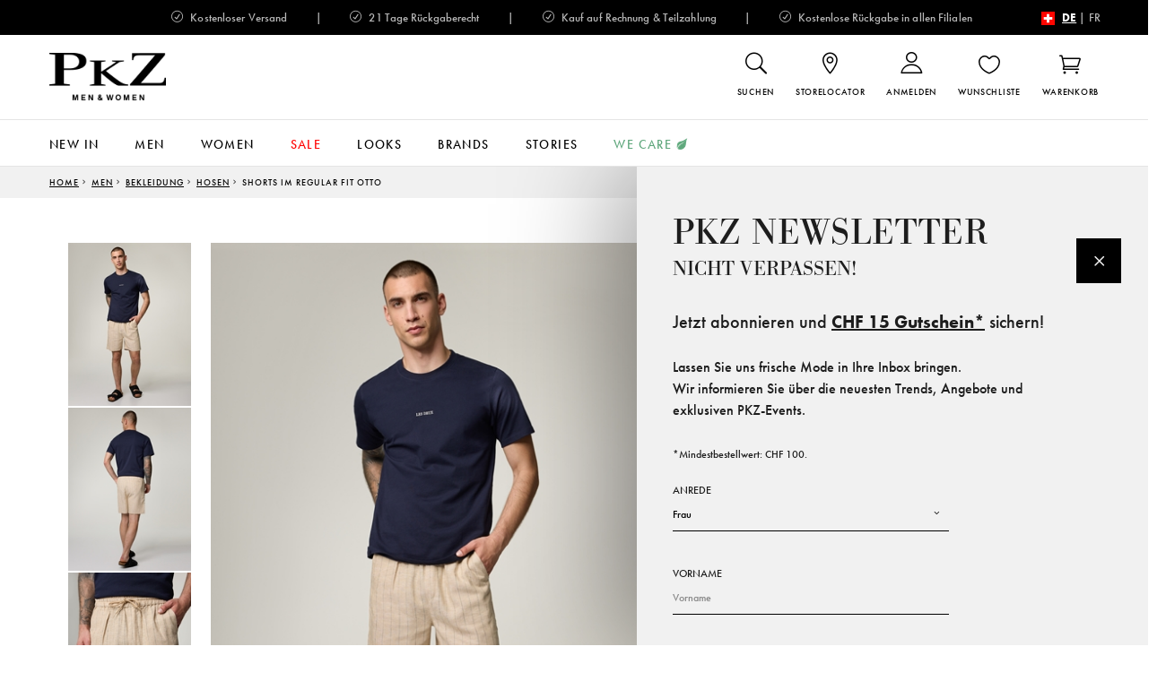

--- FILE ---
content_type: text/html; charset=utf-8
request_url: https://www.pkz.ch/de/shorts-im-regular-fit-otto-5
body_size: 28386
content:

<!DOCTYPE html>
<html class="html-product-details-page">
<head>
    <title>PKZ.CH | Fashion Online-Shop |  Grosse Auswahl an Top-Marken. Shorts im Regular Fit OTTO</title>
    <meta http-equiv="Content-type" content="text/html;charset=UTF-8" />
    <meta name="description" content="LEINEN STRIPE/ REGULAR FIT" />
    <meta name="keywords" content="PKZ, Fashion Online Shop, Herrenbekleidung, Damenbekleidung" />
    <meta name="generator" content="nopCommerce" />
    <meta name="p:domain_verify" content="27857ca2762cb36b177bae0d3480b027"/>
<link rel="alternate" href="https://www.pkz.ch/de/shorts-im-regular-fit-otto-5"  hreflang="de" />
<link rel="alternate" href="https://www.pkz.ch/fr/short-regular-fit-otto-2"  hreflang="fr" />

<meta property="og:type" content="product" />
<meta property="og:title" content="Shorts im Regular Fit OTTO" />
<meta property="og:description" content="LEINEN STRIPE/ REGULAR FIT" />
<meta property="og:image" content="https://imgsrv.pkz.ch/content/default-image.png?width=750&quality=80" />
<meta property="og:url" content="https://www.pkz.ch/shorts-im-regular-fit-otto-5" />
<meta property="og:site_name" content="PKZ" />
<meta property="twitter:card" content="summary" />
<meta property="twitter:site" content="PKZ" />
<meta property="twitter:title" content="Shorts im Regular Fit OTTO" />
<meta property="twitter:description" content="LEINEN STRIPE/ REGULAR FIT" />
<meta property="twitter:image" content="https://imgsrv.pkz.ch/content/default-image.png?width=750&quality=80" />
<meta property="twitter:url" content="https://www.pkz.ch/shorts-im-regular-fit-otto-5" />

    
    

    <script src="https://cloud.ccm19.de/app.js?apiKey=6584b94b113739c23c2030e079c1ddd082a6e9a984549515&amp;domain=66509a9f696b3f5c900f5882" referrerpolicy="origin"></script>
<script src="https://use.typekit.net/fza7dtm.js"></script>
<script>try { Typekit.load({ async: true }); } catch (e) { console.error(e.message) }</script>
    

<script type="text/javascript">
    var _bxq = _bxq || [];
    _bxq.push(['setAccount', 'pkz']);
    _bxq.push(['trackPageView']);

    _bxq.push(['trackProductView', '1229045']);

    (function () {
        var s = document.createElement('script');
        s.async = 1;
        s.src = '//track.bx-cloud.com/static/bav2.js';
        document.getElementsByTagName('head')[0].appendChild(s);
    })();
</script><script type="text/javascript" src="https://innofind-manis-prod.web.app/js/app.js"></script>
<script type="text/javascript">
    var errorCallback = function () {
        console.log('An InnoFind error occured');
    }
</script><script>
window.dataLayer = window.dataLayer || [];
dataLayer.push({
    'PageType':'ProductPage'
,   'PageUrl':'https://www.pkz.ch/shorts-im-regular-fit-otto-5'
,   'email': 'guest'
,   'gender': ''
,   'id': '1229045'
,   'name': 'Shorts im Regular Fit OTTO'
,   'category': 'Men > Bekleidung > Hosen'
,   'price': 129.90
,   'currency': 'CHF'
,   'brand': 'LES DEUX'
,   'variant': 'Camel '
,   'Detail': [{ 'name': 'Muster', 'value': 'gestreift ' },{ 'name': 'Anlass', 'value': 'casual ' },{ 'name': 'Taschen', 'value': 'Schr&#228;ge Eingriffstaschen ' },{ 'name': 'Verschliessbar durch', 'value': 'Elastischer Bund , Kordelzug ' },{ 'name': 'Applikation', 'value': 'Stickerei ' }]
});


</script>
<script src="/Plugins/FoxNetSoft.TrackingCodeManager/Scripts/gtmhelper.js"></script>
<script>
function deferGtmHelperLoad() {
    if (window.jQuery && window.gtmHelper) 
    {
        gtmHelper.initialize();
    }
    else
    {
        setTimeout(function () { deferGtmHelperLoad() }, 50);
    }
}
deferGtmHelperLoad();
</script>

<script>
window.dataLayer = window.dataLayer || [];
gtmHelper.addData('products', {
'1229047':
{
    'item_id': '000769_149098',
    'item_name': 'Shorts im Regular Fit OTTO',
    'item_brand': 'LES DEUX',
    'item_category': 'Men',
    'item_category2': 'Bekleidung',
    'item_category3': 'Hosen',
    'item_category4': 'camel',
    'item_category5': 'S',
    'item_variant': '01490988102',
    'price': 129.90,
    'quantity': 1
},
'1229048':
{
    'item_id': '000769_149098',
    'item_name': 'Shorts im Regular Fit OTTO',
    'item_brand': 'LES DEUX',
    'item_category': 'Men',
    'item_category2': 'Bekleidung',
    'item_category3': 'Hosen',
    'item_category4': 'camel',
    'item_category5': 'M',
    'item_variant': '01490988205',
    'price': 129.90,
    'quantity': 1
},
'1229049':
{
    'item_id': '000769_149098',
    'item_name': 'Shorts im Regular Fit OTTO',
    'item_brand': 'LES DEUX',
    'item_category': 'Men',
    'item_category2': 'Bekleidung',
    'item_category3': 'Hosen',
    'item_category4': 'camel',
    'item_category5': 'L',
    'item_variant': '01490988401',
    'price': 129.90,
    'quantity': 1
},
'1229050':
{
    'item_id': '000769_149098',
    'item_name': 'Shorts im Regular Fit OTTO',
    'item_brand': 'LES DEUX',
    'item_category': 'Men',
    'item_category2': 'Bekleidung',
    'item_category3': 'Hosen',
    'item_category4': 'camel',
    'item_category5': 'XL',
    'item_variant': '01490988504',
    'price': 129.90,
    'quantity': 1
},
});
gtmHelper.addData('defaultSizeProducts', {
'1229046': '1229047',
});
dataLayer.push({
    'event': 'view_item',
    'ecommerce': {
        'items': [
{
    'item_id': '000769_149098',
    'item_name': 'Shorts im Regular Fit OTTO',
    'item_brand': 'LES DEUX',
    'item_category': 'Men',
    'item_category2': 'Bekleidung',
    'item_category3': 'Hosen',
    'item_category4': 'camel',
    'item_category5': 'S',
    'item_variant': '01490988102',
    'price': 129.90,
    'quantity': 1
},
        ]
    }
});

dataLayer.push({
    'event':'pageview',
    'page_url_unified':'https://www.pkz.ch/de/shorts-im-regular-fit-otto-5',
    'content_language':'de',
    'content_group': 'Men/Bekleidung/Hosen/Shorts_im_Regular_Fit_OTTO',
    'PageType':'ProductPage',
    'user_id':'30647c78-7d25-47b5-8a86-eb7c2f559b88',
});


</script>
<!-- Google Tag Manager -->
<script>(function(w,d,s,l,i){w[l]=w[l]||[];w[l].push({'gtm.start':
new Date().getTime(),event:'gtm.js'});var f=d.getElementsByTagName(s)[0],
j=d.createElement(s),dl=l!='dataLayer'?'&l='+l:'';j.async=true;j.src=
'https://www.googletagmanager.com/gtm.js?id='+i+dl;f.parentNode.insertBefore(j,f);
})(window,document,'script','dataLayer','GTM-MJQLVQ');</script>
<!-- End Google Tag Manager -->

    <link href="/Scripts/intltelinput/css/intlTelInput.css?v=0.2.9509.13833" rel="stylesheet" type="text/css" />
<link href="/Content/jquery-ui-themes/smoothness/jquery-ui.css?v=0.2.9509.13833" rel="stylesheet" type="text/css" />
<link href="/Themes/PKZ/Content/css/styles.css?v=0.2.9509.13833" rel="stylesheet" type="text/css" />
<link href="/Plugins/SevenSpikes.Nop.Plugins.CloudZoom/Styles/carousel/slick-slider-1.6.0.css?v=0.2.9509.13833" rel="stylesheet" type="text/css" />
<link href="/Content/magnific-popup/magnific-popup.css?v=0.2.9509.13833" rel="stylesheet" type="text/css" />
<link href="/Plugins/Widgets.ProductReservation/Content/productwarehousereservation.css?v=0.2.9509.13833" rel="stylesheet" type="text/css" />
<link href="/Plugins/Boxalino/Content/addtocartslider.css?v=0.2.9509.13833" rel="stylesheet" type="text/css" />

    <script src="https://cdn.behamics.com/pkz/behamics.js?v=0.2.9509.13833" type="text/javascript"></script>
<script src="/Scripts/intltelinput/js/intlTelInput.min.js?v=0.2.9509.13833" type="text/javascript"></script>
<script src="https://cdnjs.cloudflare.com/ajax/libs/jquery/3.6.0/jquery.min.js?v=0.2.9509.13833" type="text/javascript"></script>
<script src="https://cdnjs.cloudflare.com/ajax/libs/jquery-validate/1.19.5/jquery.validate.min.js?v=0.2.9509.13833" type="text/javascript"></script>
<script src="https://cdnjs.cloudflare.com/ajax/libs/jquery-validation-unobtrusive/3.2.12/jquery.validate.unobtrusive.min.js?v=0.2.9509.13833" type="text/javascript"></script>
<script src="/Scripts/jquery-ui.min.js?v=0.2.9509.13833" type="text/javascript"></script>
<script src="/Themes/PKZ/Content/scripts/scripts.js?v=0.2.9509.13833" type="text/javascript"></script>
<script src="/Scripts/public.common.js?v=0.2.9509.13833" type="text/javascript"></script>
<script src="/Plugins/SevenSpikes.Core/Scripts/SevenSpikesExtensions.min.js?v=0.2.9509.13833" type="text/javascript"></script>
<script src="/Plugins/SevenSpikes.Core/Scripts/cloudzoom.core.min.js?v=0.2.9509.13833" type="text/javascript"></script>
<script src="/Plugins/SevenSpikes.Nop.Plugins.CloudZoom/Scripts/CloudZoom.min.js?v=0.2.9509.13833" type="text/javascript"></script>
<script src="/Plugins/SevenSpikes.Nop.Plugins.CloudZoom/Scripts/carousel/slick-slider-1.6.0.min.js?v=0.2.9509.13833" type="text/javascript"></script>
<script src="/Scripts/jquery.magnific-popup.js?v=0.2.9509.13833" type="text/javascript"></script>
<script async src="//main.wi-platform-cloud.com/static/rti.min.js?v=0.2.9509.13833" type="text/javascript"></script>

    <link rel="canonical" href="https://www.pkz.ch/de/shorts-im-regular-fit-otto-5" />

    
    
    
    
<link rel="shortcut icon" href="https://www.pkz.ch/favicon.ico" />
    <!--Powered by nopCommerce - http://www.nopCommerce.com-->
</head>
<body>
    

<!-- Google Tag Manager (noscript) -->
<noscript><iframe src="https://www.googletagmanager.com/ns.html?id=GTM-MJQLVQ"
height="0" width="0" style="display:none;visibility:hidden"></iframe></noscript>
<!-- End Google Tag Manager (noscript) -->



<div class="ajax-loading js-ajax-loading">
	<div class="ajax-loading__inner">
		Loading...
	</div>
</div>

<div id="notifications" class="notifications"></div>







<!--[if lte IE 7]>
    <div style="clear:both;height:59px;text-align:center;position:relative;">
        <a href="http://www.microsoft.com/windows/internet-explorer/default.aspx" target="_blank">
            <img src="/Themes/PKZ/Content/images/ie_warning.jpg" height="42" width="820" alt="You are using an outdated browser. For a faster, safer browsing experience, upgrade for free today." />
        </a>
    </div>
<![endif]-->



<div class="top-header">
    <div class="container">
        <ul class="top-header__list">
            <li class="top-header__list__item">
                <span class="top-header__list__item__icon icon_check_alt2" aria-hidden="true"></span> Kostenloser Versand
            </li>
            <li class="top-header__list__item">
                <span class="top-header__list__item__icon icon_check_alt2" aria-hidden="true"></span> 21 Tage Rückgaberecht
            </li>
            <li class="top-header__list__item">
                <span class="top-header__list__item__icon icon_check_alt2" aria-hidden="true"></span> Kauf auf Rechnung & Teilzahlung
            </li>
            <li class="top-header__list__item">
                <span class="top-header__list__item__icon icon_check_alt2" aria-hidden="true"></span> Kostenlose Rückgabe in allen Filialen
            </li>
            
    <li class="top-header__list__item">
        <img class="top-header__language__img" src="/Themes/PKZ/Content/images/ch.png" />
            <a class="top-header__language__selected" href="/de/changelanguage/2?returnurl=%2fshorts-im-regular-fit-otto-5">DE</a>
|            <a class="top-header__language" href="/de/changelanguage/3?returnurl=%2fshorts-im-regular-fit-otto-5">FR</a>
    </li>

        </ul>
    </div>
</div>

<header class="header">
    <div class="container">
        
<div class="search__container" style="right: 0px;">
<form action="/de/search" method="get">        <div class="search__header-wrapper">
            <span class="icon_search_mirrored"></span>
            <input type="text" class="js-search-input search__input" placeholder="Suchbegriff..." id="q" name="q" >
        </div>
</form></div>

        <a class="header__brand" href="/de/">
	<img title="" alt="PKZ" src="/Themes/PKZ/Content/images/logo.png" />
</a>

        <ul class="nav nav--inline header__nav header__right">
            
<li id="header-search" class="nav__item">
    <a class="nav__item__link icon-link">
        <span class="icon_search_mirrored icon-link__icon" aria-hidden="true"></span>
        <span class="icon-link__text">Suchen</span>
    </a>
</li>

    <li class="nav__item">
        <a href="/de/36-storelocator" class="nav__item__link" title="Storelocator">
                <span class="icon_topic_storelocator icon-link__icon"></span>
            <span class="icon-link__text">Storelocator</span>
        </a>
    </li>

    <li class="nav__item">
        <a class="nav__item__link icon-link" href="/de/login?ReturnUrl=%2Fde%2Fshorts-im-regular-fit-otto-5">
            <span class="icon-user icon-link__icon" aria-hidden="true"></span>
            <span class="icon-link__text">Anmelden</span>
        </a>
    </li>



    <li class="nav__item">
        <a class="nav__item__link icon-link" href="/de/wishlist" title="Wunschliste">
            <span class="icon-link__tag tag tag--pill js-wishlist-count"></span>
            <span class="icon_heart_alt icon-link__icon" aria-hidden="true"></span>
            <span class="icon-link__text">Wunschliste</span>
        </a>
    </li>
    <li id="navShoppingCart" class="nav__item">
        <a class="nav__item__link icon-link" href="/de/cart" title="Warenkorb">
            <span class="icon-link__tag tag tag--pill js-cart-count"></span>
            <span class="icon_cart_alt icon-link__icon" aria-hidden="true"></span>
            <span class="icon-link__text">Warenkorb</span>
        </a>
    </li>

<div id="flyout-cart"></div>
        </ul>
    </div>
</header>




<nav class="navbar navbar--justify navbar--sticky js-stickymenu-positioner js-navbar-sticky">
    <div class="container">
        

        <a class="navbar__brand navbar__element--stuck-show" href="/de/" title="Startseite">
            <img src="/Themes/PKZ/Content/images/logo-small.png" alt="" />
        </a>

        <ul class="nav navbar__nav nav--big">

                        <li class="nav__item">
                            <a class="nav__item__link js-tab-nav" href="#neu" title="">
                                New In
                            </a>
                        </li>
                    <li class="nav__item">
                            <a class="nav__item__link js-tab-nav" href="#men" title="Men">
                                Men
                            </a>
                    </li>
                    <li class="nav__item">
                            <a class="nav__item__link js-tab-nav" href="#women" title="Women">
                                Women
                            </a>
                    </li>
                    <li class="nav__item nav__item--highlight">
                            <a class="nav__item__link js-tab-nav" href="#sale" title="SALE">
                                SALE
                            </a>
                    </li>
                    <li class="nav__item">
                            <a class="nav__item__link js-tab-nav" href="#looksshopthelook" title="Looks">
                                Looks
                            </a>
                    </li>
            <li class="nav__item">
                <a class="nav__item__link js-tab-nav" href="#Brands" title="Brands">
                    Brands
                </a>
            </li>
            <li class="nav__item">
                    <a class="nav__item__link js-tab-nav" href="#news-flyout" title="Stories">
                        Stories
                    </a>
            </li>
            <li class="nav__item">
                <a class="nav__item__link nav__item__sustainability" href="/de/nachhaltigkeit">
                    We Care<img src="https://www.pkz.ch/Themes/PKZ/Content/images/leaf.png" />
                </a>
            </li>
        </ul>
        <ul class="navbar__right navbar__nav nav nav--inline navbar__element--stuck-show">
            <li class="nav__item">
                <a href="javascript:;" class="nav__item__link js-search-icon" title="">
                    <span class="icon_search"></span>
                </a>
            </li>
            <li class="nav__item">
                <a href="/de/wishlist" class="nav__item__link" title="">
                    <span class="icon_heart_alt"></span>
                </a>
            </li>
            <li class="nav__item">
                <a href="/de/cart" class="nav__item__link" title="">
                    <span class="icon_cart_alt"></span>
                </a>
            </li>
        </ul>
    </div>
    <div class="navbar__menu">
                    <div class="navbar__menu__content" id="neu">
                        <div class="container">
                            <div class="row">
<div class="col-xs-3">
    <ul class="nav nav--list">
        <li class="nav__header">
            <a href="/de/4-new-women" title="New Women">
                NEUHEITEN WOMEN
            </a>
        </li>
            <li class="nav__item">
                <a href="/de/new-bekleidung-damen" title="Bekleidung">
                    Bekleidung
                </a>
            </li>
            <li class="nav__item">
                <a href="/de/new-schuhe-damen" title="Schuhe">
                    Schuhe
                </a>
            </li>
            <li class="nav__item">
                <a href="/de/new-accessoires-damen" title="Accessoires">
                    Accessoires
                </a>
            </li>
        <li class="nav__item">
            <a class="nav__item__link--brandlist" href="/de/4-new-women" title="New Women">
                <span style='font-size: 12px; font-weight: bold'>> Alle Neuheiten anzeigen</span>
            </a>
        </li>
    </ul>
</div>
<div class="col-xs-3">
    <a href="/de/4-new-women">
        <img class="thumbnail__brand__image" src="https://imgsrv.pkz.ch/content/0000899841.jpg?404=default-image.png" />
        <p class="thumbnail__brand__title nav--list">
            > Jetzt Neuheiten entdecken
        </p>
    </a>
</div><div class="col-xs-3">
    <ul class="nav nav--list">
        <li class="nav__header">
            <a href="/de/5-new-men" title="New Men">
                NEUHEITEN MEN
            </a>
        </li>
            <li class="nav__item">
                <a href="/de/new-bekleidung-herren" title="Bekleidung">
                    Bekleidung
                </a>
            </li>
            <li class="nav__item">
                <a href="/de/new-schuhe-herren" title="Schuhe">
                    Schuhe
                </a>
            </li>
        <li class="nav__item">
            <a class="nav__item__link--brandlist" href="/de/5-new-men" title="New Men">
                <span style='font-size: 12px; font-weight: bold'>> Alle Neuheiten anzeigen</span>
            </a>
        </li>
    </ul>
</div>
<div class="col-xs-3">
    <a href="/de/5-new-men">
        <img class="thumbnail__brand__image" src="https://imgsrv.pkz.ch/content/0000899837.jpg?404=default-image.png" />
        <p class="thumbnail__brand__title nav--list">
            > Jetzt Neuheiten entdecken
        </p>
    </a>
</div>                            </div>
                        </div>
                    </div>
                    <div class="navbar__menu__content" id="men">
                        <div class="container">
                            <div class="row">
                                    <div class="col-xs-3">
                                        <ul class="nav nav--list">
                                            <li class="nav__header">
                                                <a href="/de/bekleidung-herren" title="Bekleidung">
                                                    Bekleidung
                                                </a>
                                            </li>
                                                <li class="nav__item">
                                                    <a href="/de/hemden-herren" class="nav__item__link" title="Hemden">
                                                        Hemden
                                                    </a>
                                                </li>
                                                <li class="nav__item">
                                                    <a href="/de/193-men-hosen" class="nav__item__link" title="Hosen">
                                                        Hosen
                                                    </a>
                                                </li>
                                                <li class="nav__item">
                                                    <a href="/de/jeans-herren" class="nav__item__link" title="Jeans">
                                                        Jeans
                                                    </a>
                                                </li>
                                                <li class="nav__item">
                                                    <a href="/de/208-men-pullover-strickjacken" class="nav__item__link" title="Pullover &amp; Strickjacken">
                                                        Pullover &amp; Strickjacken
                                                    </a>
                                                </li>
                                                <li class="nav__item">
                                                    <a href="/de/246-men-jacken" class="nav__item__link" title="Jacken">
                                                        Jacken
                                                    </a>
                                                </li>
                                                <li class="nav__item">
                                                    <a href="/de/267-men-vestons" class="nav__item__link" title="Vestons">
                                                        Vestons
                                                    </a>
                                                </li>
                                                <li class="nav__item">
                                                    <a href="/de/237-men-anz%C3%BCge" class="nav__item__link" title="Anz&#252;ge">
                                                        Anz&#252;ge
                                                    </a>
                                                </li>
                                                <li class="nav__item">
                                                    <a href="/de/polo-shirts-herren" class="nav__item__link" title="Polo-Shirts">
                                                        Polo-Shirts
                                                    </a>
                                                </li>
                                                <li class="nav__item">
                                                    <a href="/de/199-men-t-shirts-shirts" class="nav__item__link" title="T-Shirts &amp; Shirts">
                                                        T-Shirts &amp; Shirts
                                                    </a>
                                                </li>
                                                <li class="nav__item">
                                                    <a href="/de/men-sweat" class="nav__item__link" title="Hoodies &amp; Sweatshirts">
                                                        Hoodies &amp; Sweatshirts
                                                    </a>
                                                </li>
                                                <li class="nav__item">
                                                    <a href="/de/240-men-m%C3%A4ntel" class="nav__item__link" title="M&#228;ntel">
                                                        M&#228;ntel
                                                    </a>
                                                </li>
                                                <li class="nav__item">
                                                    <a href="/de/256-men-gilets-westen" class="nav__item__link" title="Gilets &amp; Westen">
                                                        Gilets &amp; Westen
                                                    </a>
                                                </li>
                                                <li class="nav__item">
                                                    <a href="/de/260-men-w%C3%A4sche" class="nav__item__link" title="W&#228;sche &amp; Loungewear">
                                                        W&#228;sche &amp; Loungewear
                                                    </a>
                                                </li>
                                                <li class="nav__item">
                                                    <a href="/de/195-men-bermudas-shorts" class="nav__item__link" title="Shorts">
                                                        Shorts
                                                    </a>
                                                </li>
                                                <li class="nav__item">
                                                    <a href="/de/198-men-badehosen" class="nav__item__link" title="Badehosen">
                                                        Badehosen
                                                    </a>
                                                </li>
                                                <li class="nav__item">
                                                    <a href="/de/326-men-grosse-gr%C3%B6ssen" class="nav__item__link" title="Grosse Gr&#246;ssen">
                                                        Grosse Gr&#246;ssen
                                                    </a>
                                                </li>
                                        </ul>
                                    </div>
                                    <div class="col-xs-3">
                                        <ul class="nav nav--list">
                                            <li class="nav__header">
                                                <a href="/de/schuhe-herren" title="Schuhe">
                                                    Schuhe
                                                </a>
                                            </li>
                                                <li class="nav__item">
                                                    <a href="/de/stiefel-boots-bottinen-herren" class="nav__item__link" title="Boots &amp; Bottinen">
                                                        Boots &amp; Bottinen
                                                    </a>
                                                </li>
                                                <li class="nav__item">
                                                    <a href="/de/sneaker-herren" class="nav__item__link" title="Sneakers">
                                                        Sneakers
                                                    </a>
                                                </li>
                                                <li class="nav__item">
                                                    <a href="/de/business-schuhe-herren" class="nav__item__link" title="Business-Schuhe">
                                                        Business-Schuhe
                                                    </a>
                                                </li>
                                                <li class="nav__item">
                                                    <a href="/de/schn%C3%BCrschuhe-8" class="nav__item__link" title="Schn&#252;rschuhe">
                                                        Schn&#252;rschuhe
                                                    </a>
                                                </li>
                                                <li class="nav__item">
                                                    <a href="/de/loafers-herren" class="nav__item__link" title="Loafers &amp; Slippers">
                                                        Loafers &amp; Slippers
                                                    </a>
                                                </li>
                                                <li class="nav__item">
                                                    <a href="/de/sandalen-herren" class="nav__item__link" title="Sandalen">
                                                        Sandalen
                                                    </a>
                                                </li>
                                                <li class="nav__item">
                                                    <a href="/de/schuhzubehoer-herren" class="nav__item__link" title="Schuhzubeh&#246;r">
                                                        Schuhzubeh&#246;r
                                                    </a>
                                                </li>
                                        </ul>
                                    </div>
                                    <div class="col-xs-3">
                                        <ul class="nav nav--list">
                                            <li class="nav__header">
                                                <a href="/de/accessoires-herren" title="ACCESSOIRES">
                                                    ACCESSOIRES
                                                </a>
                                            </li>
                                                <li class="nav__item">
                                                    <a href="/de/213-men-g%C3%BCrtel" class="nav__item__link" title="G&#252;rtel">
                                                        G&#252;rtel
                                                    </a>
                                                </li>
                                                <li class="nav__item">
                                                    <a href="/de/218-men-h%C3%BCte-m%C3%BCtzen" class="nav__item__link" title="H&#252;te &amp; M&#252;tzen">
                                                        H&#252;te &amp; M&#252;tzen
                                                    </a>
                                                </li>
                                                <li class="nav__item">
                                                    <a href="/de/219-men-schals" class="nav__item__link" title="Schals &amp; T&#252;cher">
                                                        Schals &amp; T&#252;cher
                                                    </a>
                                                </li>
                                                <li class="nav__item">
                                                    <a href="/de/212-men-accessoires" class="nav__item__link" title="Krawatten &amp; Accessoires">
                                                        Krawatten &amp; Accessoires
                                                    </a>
                                                </li>
                                                <li class="nav__item">
                                                    <a href="/de/217-men-handschuhe" class="nav__item__link" title="Handschuhe">
                                                        Handschuhe
                                                    </a>
                                                </li>
                                                <li class="nav__item">
                                                    <a href="/de/225-men-taschen" class="nav__item__link" title="Taschen &amp; Portemonnaies">
                                                        Taschen &amp; Portemonnaies
                                                    </a>
                                                </li>
                                                <li class="nav__item">
                                                    <a href="/de/223-men-sonnenbrillen" class="nav__item__link" title="Sonnenbrillen">
                                                        Sonnenbrillen
                                                    </a>
                                                </li>
                                                <li class="nav__item">
                                                    <a href="/de/268-men-boutique" class="nav__item__link" title="Boutique">
                                                        Boutique
                                                    </a>
                                                </li>
                                        </ul>
                                    </div>
                                    <div class="col-xs-3">
                                        <ul class="nav nav--list">
                                            <li class="nav__header">
                                                <a href="/de/294-men-specials" title="INSPIRATION">
                                                    INSPIRATION
                                                </a>
                                            </li>
                                                <li class="nav__item">
                                                    <a href="/de/modern-gentleman" class="nav__item__link" title="Classic Revival">
                                                        Classic Revival
                                                    </a>
                                                </li>
                                                <li class="nav__item">
                                                    <a href="/de/new-alpine" class="nav__item__link" title="Hoch hinaus">
                                                        Hoch hinaus
                                                    </a>
                                                </li>
                                                <li class="nav__item">
                                                    <a href="/de/swiss-heritage" class="nav__item__link" title="Heritage Style">
                                                        Heritage Style
                                                    </a>
                                                </li>
                                                <li class="nav__item">
                                                    <a href="/de/modern-business-3" class="nav__item__link" title="Semi Business">
                                                        Semi Business
                                                    </a>
                                                </li>
                                                <li class="nav__item">
                                                    <a href="/de/der-berg-ruft-4" class="nav__item__link" title="Der Berg ruft">
                                                        Der Berg ruft
                                                    </a>
                                                </li>
                                                <li class="nav__item">
                                                    <a href="/de/paul-kehl-collection" class="nav__item__link" title="Paul, Paul Kehl &amp; Burger">
                                                        Paul, Paul Kehl &amp; Burger
                                                    </a>
                                                </li>
                                                <li class="nav__item">
                                                    <a href="/de/festive-looks-2" class="nav__item__link" title="Festive Styles">
                                                        Festive Styles
                                                    </a>
                                                </li>
                                                <li class="nav__item">
                                                    <a href="/de/shop-the-magazine-3" class="nav__item__link" title="Shop the Magazine">
                                                        Shop the Magazine
                                                    </a>
                                                </li>
                                        </ul>
                                    </div>
                            </div>
                        </div>
                    </div>
                    <div class="navbar__menu__content" id="women">
                        <div class="container">
                            <div class="row">
                                    <div class="col-xs-3">
                                        <ul class="nav nav--list">
                                            <li class="nav__header">
                                                <a href="/de/295-women-bekleidung" title="Bekleidung">
                                                    Bekleidung
                                                </a>
                                            </li>
                                                <li class="nav__item">
                                                    <a href="/de/151-women-pullover-strick" class="nav__item__link" title="Pullover &amp; Strick">
                                                        Pullover &amp; Strick
                                                    </a>
                                                </li>
                                                <li class="nav__item">
                                                    <a href="/de/108-women-hosen" class="nav__item__link" title="Hosen">
                                                        Hosen
                                                    </a>
                                                </li>
                                                <li class="nav__item">
                                                    <a href="/de/102-women-jeans" class="nav__item__link" title="Jeans">
                                                        Jeans
                                                    </a>
                                                </li>
                                                <li class="nav__item">
                                                    <a href="/de/maentel-damen-" class="nav__item__link" title="M&#228;ntel">
                                                        M&#228;ntel
                                                    </a>
                                                </li>
                                                <li class="nav__item">
                                                    <a href="/de/jacken-damen" class="nav__item__link" title="Jacken">
                                                        Jacken
                                                    </a>
                                                </li>
                                                <li class="nav__item">
                                                    <a href="/de/99-women-r%C3%B6cke-jupes" class="nav__item__link" title="R&#246;cke &amp; Jupes">
                                                        R&#246;cke &amp; Jupes
                                                    </a>
                                                </li>
                                                <li class="nav__item">
                                                    <a href="/de/87-women-kleider-dresses" class="nav__item__link" title="Kleider">
                                                        Kleider
                                                    </a>
                                                </li>
                                                <li class="nav__item">
                                                    <a href="/de/84-women-blazer" class="nav__item__link" title="Blazer">
                                                        Blazer
                                                    </a>
                                                </li>
                                                <li class="nav__item">
                                                    <a href="/de/anzuege-damen" class="nav__item__link" title="Anz&#252;ge">
                                                        Anz&#252;ge
                                                    </a>
                                                </li>
                                                <li class="nav__item">
                                                    <a href="/de/90-women-blusen-tuniken" class="nav__item__link" title="Blusen &amp; Tuniken">
                                                        Blusen &amp; Tuniken
                                                    </a>
                                                </li>
                                                <li class="nav__item">
                                                    <a href="/de/94-women-t-shirts-shirts" class="nav__item__link" title="T-Shirts &amp; Shirts">
                                                        T-Shirts &amp; Shirts
                                                    </a>
                                                </li>
                                                <li class="nav__item">
                                                    <a href="/de/79-women-gilets-westen" class="nav__item__link" title="Gilets &amp; Westen">
                                                        Gilets &amp; Westen
                                                    </a>
                                                </li>
                                                <li class="nav__item">
                                                    <a href="/de/157-women-overalls" class="nav__item__link" title="Overalls &amp; Jumpsuits">
                                                        Overalls &amp; Jumpsuits
                                                    </a>
                                                </li>
                                                <li class="nav__item">
                                                    <a href="/de/150-women-w%C3%A4sche" class="nav__item__link" title="W&#228;sche &amp; Loungewear">
                                                        W&#228;sche &amp; Loungewear
                                                    </a>
                                                </li>
                                        </ul>
                                    </div>
                                    <div class="col-xs-3">
                                        <ul class="nav nav--list">
                                            <li class="nav__header">
                                                <a href="/de/132-women-schuhe" title="Schuhe">
                                                    Schuhe
                                                </a>
                                            </li>
                                                <li class="nav__item">
                                                    <a href="/de/141-women-ankle-boots-stiefeletten" class="nav__item__link" title="Boots &amp; Stiefeletten">
                                                        Boots &amp; Stiefeletten
                                                    </a>
                                                </li>
                                                <li class="nav__item">
                                                    <a href="/de/women-halbschuhe" class="nav__item__link" title="Halbschuhe">
                                                        Halbschuhe
                                                    </a>
                                                </li>
                                                <li class="nav__item">
                                                    <a href="/de/137-women-sneakers" class="nav__item__link" title="Sneakers">
                                                        Sneakers
                                                    </a>
                                                </li>
                                                <li class="nav__item">
                                                    <a href="/de/136-women-stiefel" class="nav__item__link" title="Stiefel">
                                                        Stiefel
                                                    </a>
                                                </li>
                                                <li class="nav__item">
                                                    <a href="/de/135-women-pumps-high-heels" class="nav__item__link" title="High Heels &amp; Pumps">
                                                        High Heels &amp; Pumps
                                                    </a>
                                                </li>
                                                <li class="nav__item">
                                                    <a href="/de/134-women-ballerinas" class="nav__item__link" title="Ballerinas">
                                                        Ballerinas
                                                    </a>
                                                </li>
                                                <li class="nav__item">
                                                    <a href="/de/133-women-sandalen-sandaletten" class="nav__item__link" title="Sandalen &amp; Sandaletten">
                                                        Sandalen &amp; Sandaletten
                                                    </a>
                                                </li>
                                                <li class="nav__item">
                                                    <a href="/de/hausschuhe-damen" class="nav__item__link" title="Hausschuhe">
                                                        Hausschuhe
                                                    </a>
                                                </li>
                                                <li class="nav__item">
                                                    <a href="/de/schuhzubeh%C3%B6r-2" class="nav__item__link" title="Schuhzubeh&#246;r">
                                                        Schuhzubeh&#246;r
                                                    </a>
                                                </li>
                                        </ul>
                                    </div>
                                    <div class="col-xs-3">
                                        <ul class="nav nav--list">
                                            <li class="nav__header">
                                                <a href="/de/women-accessoires" title="Accessoires">
                                                    Accessoires
                                                </a>
                                            </li>
                                                <li class="nav__item">
                                                    <a href="/de/142-women-taschen" class="nav__item__link" title="Taschen">
                                                        Taschen
                                                    </a>
                                                </li>
                                                <li class="nav__item">
                                                    <a href="/de/117-women-schals-tuecher" class="nav__item__link" title="Schals &amp; T&#252;cher">
                                                        Schals &amp; T&#252;cher
                                                    </a>
                                                </li>
                                                <li class="nav__item">
                                                    <a href="/de/huete-muetzen-damen" class="nav__item__link" title="H&#252;te &amp; M&#252;tzen">
                                                        H&#252;te &amp; M&#252;tzen
                                                    </a>
                                                </li>
                                                <li class="nav__item">
                                                    <a href="/de/119-women-g%C3%BCrtel" class="nav__item__link" title="G&#252;rtel">
                                                        G&#252;rtel
                                                    </a>
                                                </li>
                                                <li class="nav__item">
                                                    <a href="/de/women-portemonnaies-etuis" class="nav__item__link" title="Portemonnaies &amp; Etuis">
                                                        Portemonnaies &amp; Etuis
                                                    </a>
                                                </li>
                                                <li class="nav__item">
                                                    <a href="/de/118-women-handschuhe" class="nav__item__link" title="Handschuhe">
                                                        Handschuhe
                                                    </a>
                                                </li>
                                                <li class="nav__item">
                                                    <a href="/de/122-women-sonnenbrillen" class="nav__item__link" title="Sonnenbrillen">
                                                        Sonnenbrillen
                                                    </a>
                                                </li>
                                                <li class="nav__item">
                                                    <a href="/de/beauty-und-duefte-damen" class="nav__item__link" title="Beauty &amp; D&#252;fte">
                                                        Beauty &amp; D&#252;fte
                                                    </a>
                                                </li>
                                                <li class="nav__item">
                                                    <a href="/de/126-women-schmuck" class="nav__item__link" title="Schmuck">
                                                        Schmuck
                                                    </a>
                                                </li>
                                                <li class="nav__item">
                                                    <a href="/de/156-women-boutique" class="nav__item__link" title="Boutique">
                                                        Boutique
                                                    </a>
                                                </li>
                                        </ul>
                                    </div>
                                    <div class="col-xs-3">
                                        <ul class="nav nav--list">
                                            <li class="nav__header">
                                                <a href="/de/292-women-specials" title="INSPIRATION">
                                                    INSPIRATION
                                                </a>
                                            </li>
                                                <li class="nav__item">
                                                    <a href="/de/shop-the-magazine-4" class="nav__item__link" title="Shop the Magazine">
                                                        Shop the Magazine
                                                    </a>
                                                </li>
                                                <li class="nav__item">
                                                    <a href="/de/romantic-nostalgia" class="nav__item__link" title="Nostalgic Chic">
                                                        Nostalgic Chic
                                                    </a>
                                                </li>
                                                <li class="nav__item">
                                                    <a href="/de/winter-wonderland-2" class="nav__item__link" title="Winter Wonderland">
                                                        Winter Wonderland
                                                    </a>
                                                </li>
                                                <li class="nav__item">
                                                    <a href="/de/retro-romance" class="nav__item__link" title="Retro Romance">
                                                        Retro Romance
                                                    </a>
                                                </li>
                                                <li class="nav__item">
                                                    <a href="/de/maerchenwald" class="nav__item__link" title="M&#228;rchenwald">
                                                        M&#228;rchenwald
                                                    </a>
                                                </li>
                                                <li class="nav__item">
                                                    <a href="/de/winterzauber" class="nav__item__link" title="Winterzauber ">
                                                        Winterzauber 
                                                    </a>
                                                </li>
                                                <li class="nav__item">
                                                    <a href="/de/paul-kehl-collection-2" class="nav__item__link" title="Paul Kehl Collection">
                                                        Paul Kehl Collection
                                                    </a>
                                                </li>
                                                <li class="nav__item">
                                                    <a href="/de/festive-wear" class="nav__item__link" title="Festive Wear">
                                                        Festive Wear
                                                    </a>
                                                </li>
                                        </ul>
                                    </div>
                            </div>
                        </div>
                    </div>
                    <div class="navbar__menu__content" id="sale">
                        <div class="container">
                            <div class="row">
<div class="col-xs-3">
    <ul class="nav nav--list">
        <li class="nav__header">
            <a href="/de/7-sale-damen" title="SALE">
                SALE Women
            </a>
        </li>
            <li class="nav__item">
                <a href="/de/sale-bekleidung-damen" title="Bekleidung">
                    Bekleidung
                </a>
            </li>
            <li class="nav__item">
                <a href="/de/sale-schuhe-damen" title="Schuhe">
                    Schuhe
                </a>
            </li>
            <li class="nav__item">
                <a href="/de/sale-accessoires-damen" title="Accessoires">
                    Accessoires
                </a>
            </li>
        <li class="nav__item">
            <a class="nav__item__link--brandlist" href="/de/7-sale-damen" title="SALE">
                <span style='font-size: 12px; font-weight: bold'>> Alle Artikel anzeigen</span>
            </a>
        </li>
    </ul>
</div>
<div class="col-xs-3">
    <a href="/7-sale-damen">
        <img class="thumbnail__brand__image" src="https://imgsrv.pkz.ch/content/0000899843.jpg?404=default-image.png" />
        <p class="thumbnail__brand__title nav--list">
            > Jetzt von attraktiven Angeboten profitieren
        </p>
    </a>
</div><div class="col-xs-3">
    <ul class="nav nav--list">
        <li class="nav__header">
            <a href="/de/8-sale-men" title="SALE">
                SALE Men
            </a>
        </li>
            <li class="nav__item">
                <a href="/de/sale-bekleidung-herren" title="Bekleidung">
                    Bekleidung
                </a>
            </li>
            <li class="nav__item">
                <a href="/de/sale-schuhe-herren" title="Schuhe">
                    Schuhe
                </a>
            </li>
            <li class="nav__item">
                <a href="/de/sale-accessoires-herren" title="Accessoires">
                    Accessoires
                </a>
            </li>
        <li class="nav__item">
            <a class="nav__item__link--brandlist" href="/de/8-sale-men" title="SALE">
                <span style='font-size: 12px; font-weight: bold'>> Alle Artikel anzeigen</span>
            </a>
        </li>
    </ul>
</div>
<div class="col-xs-3">
    <a href="/8-sale-men">
        <img class="thumbnail__brand__image" src="https://imgsrv.pkz.ch/content/0000899840.jpg?404=default-image.png" />
        <p class="thumbnail__brand__title nav--list">
            > Jetzt von attraktiven Angeboten profitieren
        </p>
    </a>
</div>                            </div>
                        </div>
                    </div>
                    <div class="navbar__menu__content" id="looksshopthelook">
                        <div class="container">
                            <div class="row">
<div class="col-xs-3">
    <ul class="nav nav--list">
        <li class="nav__header">
            <a href="/de/shop-the-look-damen" title="Shop the Look">
                LOOKS WOMEN
            </a>
        </li>
            <li class="nav__item">
                <a href="/de/saisonale-inspiration-damen" title="Saisonale Inspiration">
                    Saisonale Inspiration
                </a>
            </li>
            <li class="nav__item">
                <a href="/de/looks-aus-dem-magazin-damen" title="Looks aus dem Magazin">
                    Looks aus dem Magazin
                </a>
            </li>
            <li class="nav__item">
                <a href="/de/premium-looks-damen" title="Premium Looks">
                    Premium Looks
                </a>
            </li>
            <li class="nav__item">
                <a href="/de/trendy-outerwear-damen" title="Trendy Outerwear">
                    Trendy Outerwear
                </a>
            </li>
            <li class="nav__item">
                <a href="/de/trendy-dresses-looks-damen" title="Trendy Dresses">
                    Trendy Dresses
                </a>
            </li>
            <li class="nav__item">
                <a href="/de/freizeit-looks-damen" title="City Styles">
                    City Styles
                </a>
            </li>
            <li class="nav__item">
                <a href="/de/romantisch-verspielte-looks-damen" title="Elegante Outfits">
                    Elegante Outfits
                </a>
            </li>
            <li class="nav__item">
                <a href="/de/festliche-auftritte-damen" title="Festive Looks">
                    Festive Looks
                </a>
            </li>
            <li class="nav__item">
                <a href="/de/business-outfits-damen" title="Business Outfits">
                    Business Outfits
                </a>
            </li>
        <li class="nav__item">
            <a class="nav__item__link--brandlist" href="/de/shop-the-look-damen" title="Shop the Look">
                <span style='font-size: 12px; font-weight: bold'>> Alle Looks anzeigen</span>
            </a>
        </li>
    </ul>
</div>
<div class="col-xs-3">
    <a href="/shop-the-look-damen">
        <img class="thumbnail__brand__image" src="https://imgsrv.pkz.ch/content/0000899842.jpg?404=default-image.png" />
        <p class="thumbnail__brand__title nav--list">
            > Entdecken Sie stilvolle Looks
        </p>
    </a>
</div><div class="col-xs-3">
    <ul class="nav nav--list">
        <li class="nav__header">
            <a href="/de/shop-the-look-herren" title="Shop the Look">
                LOOKS MEN
            </a>
        </li>
            <li class="nav__item">
                <a href="/de/saisonale-inspirationen" title="Saisonale Inspiration">
                    Saisonale Inspiration
                </a>
            </li>
            <li class="nav__item">
                <a href="/de/looks-aus-dem-magazin-herren" title="Looks aus dem Magazin">
                    Looks aus dem Magazin
                </a>
            </li>
            <li class="nav__item">
                <a href="/de/business-outfits-herren" title="Business Outfits">
                    Business Outfits
                </a>
            </li>
            <li class="nav__item">
                <a href="/de/smart-casual-looks-herren" title="Smart Casual Looks">
                    Smart Casual Looks
                </a>
            </li>
            <li class="nav__item">
                <a href="/de/festliche-auftritte-herren" title="Festliche Auftritte">
                    Festliche Auftritte
                </a>
            </li>
            <li class="nav__item">
                <a href="/de/sportliche-looks-herren" title="Casual Looks">
                    Casual Looks
                </a>
            </li>
        <li class="nav__item">
            <a class="nav__item__link--brandlist" href="/de/shop-the-look-herren" title="Shop the Look">
                <span style='font-size: 12px; font-weight: bold'>> Alle Looks anzeigen</span>
            </a>
        </li>
    </ul>
</div>
<div class="col-xs-3">
    <a href="/shop-the-look-herren">
        <img class="thumbnail__brand__image" src="https://imgsrv.pkz.ch/content/0000899838.jpg?404=default-image.png" />
        <p class="thumbnail__brand__title nav--list">
            > Entdecken Sie stilvolle Looks
        </p>
    </a>
</div>                            </div>
                        </div>
                    </div>
        
        <div class="navbar__menu__content" id="Brands">
            <div class="container">
                <div class="row">
                    <div class="col-xs-9">
                        <div class="row">
                            <div class="col-xs-4">
                                <ul class="nav nav--list">
                                    <li class="nav__header">
                                        Neu
                                    </li>
                                        <li class="nav__item">
                                            <a href="/de/barbour" title="Barbour">
                                                Barbour
                                            </a>
                                        </li>
                                        <li class="nav__item">
                                            <a href="/de/raffaello-rossi-3" title="Raffaello Rossi">
                                                Raffaello Rossi
                                            </a>
                                        </li>
                                        <li class="nav__item">
                                            <a href="/de/odare" title="Odare">
                                                Odare
                                            </a>
                                        </li>
                                        <li class="nav__item">
                                            <a href="/de/458-marc-jacobs" title="Marc Jacobs">
                                                Marc Jacobs
                                            </a>
                                        </li>
                                        <li class="nav__item">
                                            <a href="/de/eleventy" title="Eleventy">
                                                Eleventy
                                            </a>
                                        </li>
                                        <li class="nav__item">
                                            <a href="/de/193-botkier" title="BOSS CAMEL">
                                                BOSS CAMEL
                                            </a>
                                        </li>
                                        <li class="nav__item">
                                            <a href="/de/34-liebeskind" title="Liebeskind">
                                                Liebeskind
                                            </a>
                                        </li>
                                        <li class="nav__item">
                                            <a href="/de/112-etiqueta-negra" title="Paul Smith">
                                                Paul Smith
                                            </a>
                                        </li>
                                        <li class="nav__item">
                                            <a href="/de/aigner" title="Aigner">
                                                Aigner
                                            </a>
                                        </li>
                                        <li class="nav__item">
                                            <a href="/de/magnanni" title="Magnanni">
                                                Magnanni
                                            </a>
                                        </li>
                                </ul>
                            </div>
                            <div class="col-xs-4">
                                <ul class="nav nav--list">
                                    <li class="nav__header">
                                        Top
                                    </li>
                                        <li class="nav__item">
                                            <a href="/de/paulkehl" title="Paul Kehl">
                                                Paul Kehl
                                            </a>
                                        </li>
                                        <li class="nav__item">
                                            <a href="/de/marc-o-polo" title="Marc O&#39;Polo">
                                                Marc O&#39;Polo
                                            </a>
                                        </li>
                                        <li class="nav__item">
                                            <a href="/de/406-cambio" title="Cambio">
                                                Cambio
                                            </a>
                                        </li>
                                        <li class="nav__item">
                                            <a href="/de/brax" title="Brax">
                                                Brax
                                            </a>
                                        </li>
                                        <li class="nav__item">
                                            <a href="/de/312-polo-ralph-lauren" title="Polo Ralph Lauren Men">
                                                Polo Ralph Lauren Men
                                            </a>
                                        </li>
                                        <li class="nav__item">
                                            <a href="/de/mos-mosh" title="Mos Mosh">
                                                Mos Mosh
                                            </a>
                                        </li>
                                        <li class="nav__item">
                                            <a href="/de/pauline" title="Pauline">
                                                Pauline
                                            </a>
                                        </li>
                                        <li class="nav__item">
                                            <a href="/de/drykorn" title="Drykorn">
                                                Drykorn
                                            </a>
                                        </li>
                                        <li class="nav__item">
                                            <a href="/de/316-paul" title="Paul">
                                                Paul
                                            </a>
                                        </li>
                                        <li class="nav__item">
                                            <a href="/de/586-tommy-hilfiger" title="Tommy Hilfiger">
                                                Tommy Hilfiger
                                            </a>
                                        </li>
                                </ul>
                            </div>
                            <div class="col-xs-4">
                                <ul class="nav nav--list">
                                    <li class="nav__header">
                                        Premium
                                    </li>
                                        <li class="nav__item">
                                            <a href="/de/42-marc-cain" title="Marc Cain">
                                                Marc Cain
                                            </a>
                                        </li>
                                        <li class="nav__item">
                                            <a href="/de/304-luisa-cerano" title="Luisa Cerano">
                                                Luisa Cerano
                                            </a>
                                        </li>
                                        <li class="nav__item">
                                            <a href="/de/boss-men" title="BOSS Men">
                                                BOSS Men
                                            </a>
                                        </li>
                                        <li class="nav__item">
                                            <a href="/de/eton" title="Eton">
                                                Eton
                                            </a>
                                        </li>
                                        <li class="nav__item">
                                            <a href="/de/hugo" title="HUGO">
                                                HUGO
                                            </a>
                                        </li>
                                        <li class="nav__item">
                                            <a href="/de/58-boss" title="BOSS Women">
                                                BOSS Women
                                            </a>
                                        </li>
                                        <li class="nav__item">
                                            <a href="/de/maxmara-studio" title="Max Mara Studio">
                                                Max Mara Studio
                                            </a>
                                        </li>
                                        <li class="nav__item">
                                            <a href="/de/windsor" title="windsor.">
                                                windsor.
                                            </a>
                                        </li>
                                        <li class="nav__item">
                                            <a href="/de/391-akris-punto" title="Akris Punto">
                                                Akris Punto
                                            </a>
                                        </li>
                                        <li class="nav__item">
                                            <a href="/de/burger" title="Burger Collection">
                                                Burger Collection
                                            </a>
                                        </li>
                                </ul>
                            </div>
                        </div>
                        <div class="row">
                            <div class="col-xs-3">
                                <a class="nav__item__link--brandlist" href="/de/manufacturer/all">
                                    <span style='font-weight: bold'> > Alle Brands anzeigen</span>
                                </a>
                            </div>
                        </div>
                    </div>
                    <div class="col-xs-3">
                        <a href="/de/142-women-taschen?specs=Manufacturer:Furla">
                            <img class="thumbnail__brand__image" src="https://imgsrv.pkz.ch/content/0000899845.jpg?404=default-image.png" />
                            <p class="thumbnail__brand__title nav--list">
                                > Entdecken Sie jetzt die neue Kollektion
                            </p>
                        </a>
                    </div>
                </div>
            </div>
        </div>
        
        <div class="navbar__menu__content" id="news-flyout">
            <div class="container">
                <div class="row">
                        <div class="col-xs-3">
                            <a href="/de/pkz-advent-special-eine-nacht-im-1000-sterne-hotel?TopCategory=news">
                                <img class="thumbnail__brand__image" src="https://imgsrv.pkz.ch/content/0000891158.jpg?404=default-image.png" />
                                <p class="thumbnail__brand__title nav--list">
                                    > WIN NOW - Winternacht mit Wow-Effekt
                                </p>
                            </a>
                        </div>
                        <div class="col-xs-3">
                            <a href="/de/pkz-advent-special-gewinnen-sie-eine-luxuri%C3%B6se-auszeit-im-the-chedi-andermatt?TopCategory=news">
                                <img class="thumbnail__brand__image" src="https://imgsrv.pkz.ch/content/0000891307.jpg?404=default-image.png" />
                                <p class="thumbnail__brand__title nav--list">
                                    > PKZ ADVENT SPECIAL - Luxuriöse Auszeit im The Chedi Andermatt!
                                </p>
                            </a>
                        </div>
                        <div class="col-xs-3">
                            <a href="/de/ein-winterm%C3%A4rchen-f%C3%BCr-die-ganze-familie-das-alpengold-hotel-davos?TopCategory=news">
                                <img class="thumbnail__brand__image" src="https://imgsrv.pkz.ch/content/0000894126.jpg?404=default-image.png" />
                                <p class="thumbnail__brand__title nav--list">
                                    > WIN NOW - Eine Nacht im AlpenGold Hotel Davos für Zwei!
                                </p>
                            </a>
                        </div>
                        <div class="col-xs-3">
                            <a href="/de/ein-winterwunderland-erwartet-sie?TopCategory=news">
                                <img class="thumbnail__brand__image" src="https://imgsrv.pkz.ch/content/0000894842.jpg?404=default-image.png" />
                                <p class="thumbnail__brand__title nav--list">
                                    > WIN NOW - Eine Nacht im Kempinski Palace Engelberg für Zwei!
                                </p>
                            </a>
                        </div>
                </div>
                <div class="row">
                    <div class="col-xs-3">
                        <a class="nav__item__link--brandlist" href="/de/news" title="Stories">
                            <span style='font-size: 12px; font-weight: bold'>> Alle Stories anzeigen</span>
                        </a>
                    </div>
                </div>
            </div>
        </div>
    </div>
    <div class="search js-search-container">
        <div class="search__wrapper container">
            <div class="search__content js-search-content">

            </div>
            <input type="hidden" name="searchOptions" value="women" />
        </div>
    </div>
</nav>



<div class="stickymenu js-stickymenu">
    <ul class="stickymenu__nav">
        <li class="stickymenu__nav__item">
            <a href="#contact" class="stickymenu__nav__item__link js-sticky-tab" title="Kontakt">
                <i class="icon_phone"></i>
                <span class="stickymenu__nav__item__link__text">
                    Kontakt
                </span>
            </a>
        </li>
            <li class="stickymenu__nav__item">
                <a href="#newsletter" class="stickymenu__nav__item__link js-sticky-tab" title="Newsletter" id="newsletter-button">
                    <i class="icon_document_alt"></i>
                    <span class="stickymenu__nav__item__link__text">
                        Newsletter
                    </span>
                </a>
            </li>
            </ul>
    <div class="stickymenu__panels js-stickymenu-panels">
        <div class="stickymenu__panels__panel" id="contact">
            <div class="formbox">
                <h2 class="formbox__title">
                    Kundenservice
                </h2>
                <h3 class="formbox__subtitle">
                    Gerne beraten wir Sie persönlich.
                </h3>
                <div class="formbox__text">
                    <p>
                        Kontakt für Ihre Anliegen:
                    </p>
                    <p class="text--faded">
                        MO-FR 08:00 bis 20:00 | SA 09:00 bis 18:00
                    </p>
                </div>
                <a href="tel:0848 759 759" class="formbox__link">
                    <i class="formbox__link__icon icon_phone"></i>
                    0848 759 759
                </a>
                <div class="formbox__text">
                    <p>
                        Oder schreiben Sie uns eine Nachricht:
                    </p>
                    <p class="text--faded">
                        Wir bearbeiten Ihre Anfrage so schnell als möglich.
                    </p>
                </div>
                
<form action="/de/contactus" class="formbox__form js-form-blocker" id="contactusform" method="post"><input name="__RequestVerificationToken" type="hidden" value="yKylngPy2DhXGnI2REmtZYi-b276y1Zavm5X5lCPdBcFpyytcehHa0cp5Ja4kM_iokC6nqGIJGc76EglsEpZe1_9O781" />    <input type="hidden" name="returnUrl" value="/de/shorts-im-regular-fit-otto-5" />
    <div class="fieldset">
        <div class="form-fields">
            <div class="form-group">
                <label for="FullName">Ihr Name</label>
                <input class="form-control" data-val="true" data-val-required="Geben Sie Ihren Namen ein" id="FullName" name="FullName" placeholder="Geben Sie Ihren Namen ein" type="text" value="" />
                <span class="required">*</span>
                <span class="field-validation-valid" data-valmsg-for="FullName" data-valmsg-replace="true"></span>
            </div>
            <div class="form-group">
                <label for="Email">Ihre E-Mail</label>
                <input class="form-control" data-val="true" data-val-email="E-Mail ungültig. Bitte prüfen und korrigieren." data-val-required="Bitte geben Sie Ihre E-Mail-Adresse ein" id="Email" name="Email" placeholder="Geben Sie Ihre E-Mail-Adresse ein" type="text" value="" />
                <span class="required">*</span>
                <span class="field-validation-valid" data-valmsg-for="Email" data-valmsg-replace="true"></span>
            </div>
            <div class="form-group">
                <label for="Enquiry">Anfrage</label>
                <textarea class="form-control" cols="20" data-val="true" data-val-required="Anfrage eingeben" id="Enquiry" name="Enquiry" placeholder="Teilen Sie uns Ihr Anliegen mit" rows="2">
</textarea>
                <span class="required">*</span>
                <span class="field-validation-valid" data-valmsg-for="Enquiry" data-valmsg-replace="true"></span>
            </div>
                <div class="captcha-box">
                    <script>var onloadCallbackcaptcha_1066223386 = function() {
                    var form = $('input[id="g-recaptcha-response_captcha_1066223386"]').closest('form');
                    var btn = $(form.find(':submit')[0]);
                    var loaded = false;
                    var isBusy = false;
                    btn.on('click', function (e) {
                        if (!isBusy) {
                            isBusy = true;
                            grecaptcha.execute('6LdhnGAjAAAAALnu3OUYGYEDWvw8-qtNx8QunQ9u', { 'action': 'ContactUs' }).then(function(token) {
                                $('#g-recaptcha-response_captcha_1066223386', form).val(token);
                                loaded = true;
                                btn.click();
                            });
                        }
                        return loaded;
                    });
                }</script><input id="g-recaptcha-response_captcha_1066223386" name="g-recaptcha-response" type="hidden"></input><script async="" defer="" src="https://www.google.com/recaptcha/api.js?onload=onloadCallbackcaptcha_1066223386&amp;render=6LdhnGAjAAAAALnu3OUYGYEDWvw8-qtNx8QunQ9u&amp;hl=de"></script>
                </div>
        </div>
    </div>
    <div class="buttons">
        <input name="send-email" type="submit" class="btn btn--primary btn--block" value="Absenden" />
    </div>
</form>
            </div>
        </div>
        <div class="stickymenu__panels__panel" id="newsletter">
            <div class="formbox js-form-newsletter">
    <h2 class="formbox__title">
        PKZ Newsletter
    </h2>
    <h3 class="formbox__subtitle">
        NICHT VERPASSEN!
    </h3>

        <div class="formbox__text">
            <p>
                <span style="font-size: 20px;">Jetzt abonnieren und <span style='font-weight: bold; text-decoration: underline'>CHF 15 Gutschein*</span> sichern!</span>
            </p>
            <p>
                <br/>Lassen Sie uns frische Mode in Ihre Inbox bringen. <br/>Wir informieren Sie über die neuesten Trends, Angebote und exklusiven PKZ-Events.<br/><br/><span style="font-size: 12px;">*Mindestbestellwert: CHF 100.</span><br/>
            </p>
        </div>
<form action="/NewsletterExtended/NewsletterFlyoutSend" id="newsletterform" method="post"><input name="__RequestVerificationToken" type="hidden" value="87Iv7jB1LYKMziIWgobqkB2gfxxwjTKp1kEu8mGlMjoPHRvfbTKo1v8Z8gcV64Plu374F_Hj00FwAb4bi0wk6xoLwDs1" /><input id="returnUrl" name="returnUrl" type="hidden" value="/de/shorts-im-regular-fit-otto-5" />                <div class="formbox__form">
                    <div class="form-group">
                        <label for="Gender">Anrede</label>
<select class="form-control" data-val="true" data-val-required="Die Angabe der Anrede ist erforderlich" id="Gender" name="Gender"><option value="F">Frau</option>
<option value="M">Herr</option>
</select><span class="required">*</span><span class="field-validation-valid" data-valmsg-for="Gender" data-valmsg-replace="true"></span>                    </div>
                    <div class="form-group">
                        <label for="FirstName">Vorname</label>
<input class="form-control" data-val="true" data-val-required="Die Angabe des Vornamens ist erforderlich." id="FirstName" name="FirstName" placeholder="Vorname" type="text" value="" /><span class="required">*</span><span class="field-validation-valid" data-valmsg-for="FirstName" data-valmsg-replace="true"></span>                    </div>
                    <div class="form-group">
                        <label for="LastName">Nachname</label>
<input class="form-control" data-val="true" data-val-required="Die Angabe des Nachnamens ist erforderlich." id="LastName" name="LastName" placeholder="Nachname" type="text" value="" /><span class="required">*</span><span class="field-validation-valid" data-valmsg-for="LastName" data-valmsg-replace="true"></span>                    </div>
                    <div class="form-group">
                        <label for="Email">E-Mail</label>
<input class="form-control" data-val="true" data-val-email="E-Mail ungültig. Bitte prüfen und korrigieren." data-val-required="Die Angabe der E-Mail-Adresse ist erforderlich." id="Email" name="Email" placeholder="E-Mail" type="email" value="" /><span class="required">*</span><span class="field-validation-valid" data-valmsg-for="Email" data-valmsg-replace="true"></span>                    </div>
                    <div class="form-group">
                        <label for="Birthday">Geburtsdatum</label>
<input class="form-control" data-val="true" data-val-regex="Bitte geben Sie Ihr Geburtsdatum im Format dd.mm.yyyy ein." data-val-regex-pattern="(0[1-9]|1[0-9]|2[0-9]|3[01]).(0[1-9]|1[012]).[0-9]{4}" id="Birthday" name="Birthday" placeholder="Geburtsdatum" type="text" value="" /><span class="required">*</span><span class="field-validation-valid" data-valmsg-for="Birthday" data-valmsg-replace="true"></span>                    </div>
                    <div class="form-group">
                        <input data-val="true" data-val-required="&#39;Agb Accepted&#39; darf keinen Null-Wert aufweisen." id="AgbAccepted" name="AgbAccepted" required="true" title="Bitte stimmen Sie den Datenschutzbestimmungen zu." type="checkbox" value="true" /><input name="AgbAccepted" type="hidden" value="false" />
                        Ich akzeptiere die <a target="_blank" href='https://www.pkz.ch/de/datenschutzbestimmungen-pkz-newsletter'>Datenschutzbestimmungen</a><br>Dieser Service ist unverbindlich, kostenlos und jederzeit widerrufbar.
                        <span class="required">*</span>
                        <span class="field-validation-valid" data-valmsg-for="AgbAccepted" data-valmsg-replace="true"></span>
                    </div>
                    <input type="submit" id="newsletter-submit" class="btn btn--primary btn--block " value="Abonnieren"  />
                </div>
</form></div>
<script type="text/javascript">
    $(document).ready(function() {
        $('#newsletter-button').click(function (evt) {
            // Test for 'hide()' interaction
            if ($(this).hasClass('is--active')) {
                $.ajax({
                    cache: false,
                    type: 'post',
                    url: '/NewsletterExtended/DisableTrigger',
                    data: addAntiForgeryToken,
                    dataType: 'json',
                    success: function () {
                        console.log('trigger disabled');
                    },
                    error: function () {
                        console.log('unable to disable trigger');
                    }
                });
            }
        });

        setTimeout(function() {
                // Trigger event the old way and enforce a 'MouseEvent'
                var evt = document.createEvent("MouseEvents");
                evt.initMouseEvent("click", true, true, window,
                    0, 0, 0, 0, 0, false, false, false, false, 0, null);
                var a = document.getElementById("newsletter-button");
                a.dispatchEvent(evt);
            },
            5000);
    });
</script>

        </div>
    </div>
</div>


<a class="back-to-top js-back-to-top" href="javascript:;"></a>




        
        <div class="breadcrumb">
        <div class="container">
            <ul class="breadcrumb__list">
                
                <li class="breadcrumb__list__item">
                    <span itemscope itemtype="http://data-vocabulary.org/Breadcrumb">
                        <a href="/de/" itemprop="url" class="breadcrumb__list__item__link">
                            <span itemprop="title">Home</span>
                        </a>
                    </span>
                </li>
                    <li class="breadcrumb__list__item">
                        <span itemscope itemtype="http://data-vocabulary.org/Breadcrumb">
                            <a href="/de/1-men" itemprop="url" class="breadcrumb__list__item__link">
                                <span itemprop="title">Men</span>
                            </a>
                        </span>
                    </li>
                    <li class="breadcrumb__list__item">
                        <span itemscope itemtype="http://data-vocabulary.org/Breadcrumb">
                            <a href="/de/bekleidung-herren" itemprop="url" class="breadcrumb__list__item__link">
                                <span itemprop="title">Bekleidung</span>
                            </a>
                        </span>
                    </li>
                    <li class="breadcrumb__list__item">
                        <span itemscope itemtype="http://data-vocabulary.org/Breadcrumb">
                            <a href="/de/193-men-hosen" itemprop="url" class="breadcrumb__list__item__link">
                                <span itemprop="title">Hosen</span>
                            </a>
                        </span>
                    </li>
                <li class="breadcrumb__list__item">
                    Shorts im Regular Fit OTTO
                </li>
                
            </ul>
        </div>
    </div>


    











<form action="/de/shorts-im-regular-fit-otto-5" class="product-details-form" id="product-details-form" method="post">    <div class="module module--even" itemscope itemtype="http://schema.org/Product" data-productid="1229045">
        <div class="module__inner js-stickymenu-start">
            <div class="module__content-left module__content-left__product-grouped">
                <div class="module__content-left__element">
                    <div id="productflags" class="product-detail__flags">
</div>
                    
                    <div id="ProductDetailsGrouped">
                        




        <input type="hidden" class="cloudZoomPictureThumbnailsInCarouselData"
               data-vertical="true"
               data-numvisible="4"
               data-numScrollable="4"
               data-enable-slider-arrows="true"
               data-enable-slider-dots="false"
               data-size="5"
               data-rtl="false"
               data-responsive-breakpoints-for-thumbnails="[{&quot;breakpoint&quot;:1001,&quot;settings&quot;:{&quot;arrows&quot;:false,&quot;dots&quot;:true}},{&quot;breakpoint&quot;:600,&quot;settings&quot;:{&quot;slidesToShow&quot;:4,&quot;slidesToScroll&quot;:4,&quot;arrows&quot;:false,&quot;dots&quot;:true}},{&quot;breakpoint&quot;:400,&quot;settings&quot;:{&quot;slidesToShow&quot;:4,&quot;slidesToScroll&quot;:4,&quot;arrows&quot;:false,&quot;dots&quot;:true}}]"
               data-magnificpopup-counter="%curr% von %total%"
               data-magnificpopup-prev="Zurück (Links Taste)"
               data-magnificpopup-next="Weiter (Rechts Taste)"
               data-magnificpopup-close="Schließen (Esc)"
               data-magnificpopup-loading="Lade..." />
    <input type="hidden" class="cloudZoomAdjustPictureOnProductAttributeValueChange"
           data-productid="1229045"
           data-isintegratedbywidget="true" />
        <input type="hidden" class="cloudZoomEnableClickToZoom" />
    <div class="gallery sevenspikes-cloudzoom-gallery">
            <div class="picture-thumbs in-carousel">
                    <div class="picture-thumbs-list" id="picture-thumbs-carousel">
                            <div class="picture-thumbs-item">
                                <a class="cloudzoom-gallery thumb-item" data-full-image-url="https://imgsrv.pkz.ch/content/products/149098/00750305_149098_camel_front.jpg?404=default-image.png" data-cloudzoom="appendSelector: &#39;.picture-wrapper&#39;, zoomPosition: &#39;inside&#39;, zoomOffsetX: 0, captionPosition: &#39;bottom&#39;, tintOpacity: 0, zoomWidth: 244, zoomHeight: 257, useZoom: &#39;.cloudzoom&#39;, image: &#39;https://imgsrv.pkz.ch/content/products/149098/00750305_149098_camel_front.750.jpg?404=default-image.png&#39;, zoomImage: &#39;https://imgsrv.pkz.ch/content/products/149098/00750305_149098_camel_front.jpg?404=default-image.png&#39;, easing: 3, touchStartDelay: true, zoomFlyOut: false, disableZoom: &#39;auto&#39;"
                                   >
                                    <img class="cloud-zoom-gallery-img" src="https://imgsrv.pkz.ch/content/products/149098/00750305_149098_camel_front.220.jpg?404=default-image.png" alt="Bild von Shorts im Regular Fit OTTO" />
                                </a>
                            </div>
                            <div class="picture-thumbs-item">
                                <a class="cloudzoom-gallery thumb-item" data-full-image-url="https://imgsrv.pkz.ch/content/products/149098/00750306_149098_camel_back.jpg?404=default-image.png" data-cloudzoom="appendSelector: &#39;.picture-wrapper&#39;, zoomPosition: &#39;inside&#39;, zoomOffsetX: 0, captionPosition: &#39;bottom&#39;, tintOpacity: 0, zoomWidth: 244, zoomHeight: 257, useZoom: &#39;.cloudzoom&#39;, image: &#39;https://imgsrv.pkz.ch/content/products/149098/00750306_149098_camel_back.750.jpg?404=default-image.png&#39;, zoomImage: &#39;https://imgsrv.pkz.ch/content/products/149098/00750306_149098_camel_back.jpg?404=default-image.png&#39;, easing: 3, touchStartDelay: true, zoomFlyOut: false, disableZoom: &#39;auto&#39;"
                                   >
                                    <img class="cloud-zoom-gallery-img" src="https://imgsrv.pkz.ch/content/products/149098/00750306_149098_camel_back.220.jpg?404=default-image.png" alt="Bild von Shorts im Regular Fit OTTO" />
                                </a>
                            </div>
                            <div class="picture-thumbs-item">
                                <a class="cloudzoom-gallery thumb-item" data-full-image-url="https://imgsrv.pkz.ch/content/products/149098/00750307_149098_camel_side.jpg?404=default-image.png" data-cloudzoom="appendSelector: &#39;.picture-wrapper&#39;, zoomPosition: &#39;inside&#39;, zoomOffsetX: 0, captionPosition: &#39;bottom&#39;, tintOpacity: 0, zoomWidth: 244, zoomHeight: 257, useZoom: &#39;.cloudzoom&#39;, image: &#39;https://imgsrv.pkz.ch/content/products/149098/00750307_149098_camel_side.750.jpg?404=default-image.png&#39;, zoomImage: &#39;https://imgsrv.pkz.ch/content/products/149098/00750307_149098_camel_side.jpg?404=default-image.png&#39;, easing: 3, touchStartDelay: true, zoomFlyOut: false, disableZoom: &#39;auto&#39;"
                                   >
                                    <img class="cloud-zoom-gallery-img" src="https://imgsrv.pkz.ch/content/products/149098/00750307_149098_camel_side.220.jpg?404=default-image.png" alt="Bild von Shorts im Regular Fit OTTO" />
                                </a>
                            </div>
                            <div class="picture-thumbs-item">
                                <a class="cloudzoom-gallery thumb-item" data-full-image-url="https://imgsrv.pkz.ch/content/products/149098/00750308_149098_camel_flat.png?404=default-image.png&amp;bgcolor=dad8d3" data-cloudzoom="appendSelector: &#39;.picture-wrapper&#39;, zoomPosition: &#39;inside&#39;, zoomOffsetX: 0, captionPosition: &#39;bottom&#39;, tintOpacity: 0, zoomWidth: 244, zoomHeight: 257, useZoom: &#39;.cloudzoom&#39;, image: &#39;https://imgsrv.pkz.ch/content/products/149098/00750308_149098_camel_flat.750.png?404=default-image.png&amp;bgcolor=dad8d3&#39;, zoomImage: &#39;https://imgsrv.pkz.ch/content/products/149098/00750308_149098_camel_flat.png?404=default-image.png&amp;bgcolor=dad8d3&#39;, easing: 3, touchStartDelay: true, zoomFlyOut: false, disableZoom: &#39;auto&#39;"
                                   >
                                    <img class="cloud-zoom-gallery-img" src="https://imgsrv.pkz.ch/content/products/149098/00750308_149098_camel_flat.220.png?404=default-image.png&amp;bgcolor=dad8d3" alt="Bild von Shorts im Regular Fit OTTO" />
                                </a>
                            </div>
                            <div class="picture-thumbs-item">
                                <a class="cloudzoom-gallery thumb-item" data-full-image-url="https://imgsrv.pkz.ch/content/products/149098/00750309_149098_camel_detail.png?404=default-image.png&amp;bgcolor=dad8d3" data-cloudzoom="appendSelector: &#39;.picture-wrapper&#39;, zoomPosition: &#39;inside&#39;, zoomOffsetX: 0, captionPosition: &#39;bottom&#39;, tintOpacity: 0, zoomWidth: 244, zoomHeight: 257, useZoom: &#39;.cloudzoom&#39;, image: &#39;https://imgsrv.pkz.ch/content/products/149098/00750309_149098_camel_detail.750.png?404=default-image.png&amp;bgcolor=dad8d3&#39;, zoomImage: &#39;https://imgsrv.pkz.ch/content/products/149098/00750309_149098_camel_detail.png?404=default-image.png&amp;bgcolor=dad8d3&#39;, easing: 3, touchStartDelay: true, zoomFlyOut: false, disableZoom: &#39;auto&#39;"
                                   >
                                    <img class="cloud-zoom-gallery-img" src="https://imgsrv.pkz.ch/content/products/149098/00750309_149098_camel_detail.220.png?404=default-image.png&amp;bgcolor=dad8d3" alt="Bild von Shorts im Regular Fit OTTO" />
                                </a>
                            </div>
                    </div>
            </div>
        <div class="picture-wrapper">
            <div class="picture" id="sevenspikes-cloud-zoom" data-zoomwindowelementid=""
                 data-selectoroftheparentelementofthecloudzoomwindow=""
                 data-defaultimagecontainerselector=".product-essential .gallery"
                 data-zoom-window-width="244"
                 data-zoom-window-height="257">
                <a href="https://imgsrv.pkz.ch/content/products/149098/00750305_149098_camel_front.jpg?404=default-image.png" data-full-image-url="https://imgsrv.pkz.ch/content/products/149098/00750305_149098_camel_front.jpg?404=default-image.png" class="picture-link" id="zoom1">
                    <img src="https://imgsrv.pkz.ch/content/products/149098/00750305_149098_camel_front.750.jpg?404=default-image.png" alt="Bild von Shorts im Regular Fit OTTO" class="cloudzoom" id="cloudZoomImage"
                         itemprop="image" data-cloudzoom="appendSelector: &#39;.picture-wrapper&#39;, zoomPosition: &#39;inside&#39;, zoomOffsetX: 0, captionPosition: &#39;bottom&#39;, tintOpacity: 0, zoomWidth: 244, zoomHeight: 257, easing: 3, touchStartDelay: true, zoomFlyOut: false, disableZoom: &#39;auto&#39;"
                          />
                </a>
            </div>
        </div>
    </div>


                    </div>
                    
                </div>
                <div class="module__content-left__element js-collapse-parent">
                    <div class="card card--bold js-collapse-parent">
                        <div class="card__header">
                            <h5 class="card__header__title">
                                <a href="#articledetails" class="card__header__title__link js-collapse is--active" title="">
                                    Produktdetails
                                </a>
                            </h5>
                        </div>

                        <div id="articledetails" class="card__content collapse">
                            <div class="card__content__block">
                                <div class="card__content__block__headline">
                                            <a href="/de/536-solid?specs=f_Gender:men" title="LES DEUX">
                                                <div class="card__content__block__headline__brand">
                                                    <img src="https://imgsrv.pkz.ch/content/manufacturer/les-deux.jpg?404=default-image.png" alt="Bild von LES DEUX" />
                                                </div>
                                            </a>
                                        <a href="/de/536-solid?specs=f_Gender:men" title="LES DEUX">
                                            <h3 class="card__content__block__headline__toptitle">
                                                LES DEUX
                                            </h3>
                                        </a>
                                    <h4 class="card__content__block__headline__title" itemprop="name">
                                        Shorts im Regular Fit OTTO
                                    </h4>
                                </div>
                                <p>
                                        <div class="product-specs-box">
            <span class="product-attribute__content">Muster: gestreift </span>
            <br />
            <span class="product-attribute__content">Anlass: casual </span>
            <br />
            <span class="product-attribute__content">Taschen: Schr&#228;ge Eingriffstaschen </span>
            <br />
            <span class="product-attribute__content">Verschliessbar durch: Elastischer Bund , Kordelzug </span>
            <br />
            <span class="product-attribute__content">Applikation: Stickerei </span>
            <br />
    </div>

                                </p>

                                
                                <p id="productdetails-sku" hidden>01490988102</p>

                                    <span id="productdetails-groupId">Artikelnummer: 149098</span>

                                <br />
                                <br />

                                    <h4 class="card__header__title product-detail__clothing-fit">
                                        Passform
                                    </h4>
    <div class="product-specs-box">
            <span class="product-attribute__content">Passform: Regular Fit </span>
            <br />
            <span class="product-attribute__content">Innenbeinl&#228;nge: 15 cm </span>
            <br />
    </div>

                                <p id="modelInfo">
Unser Model misst 187 cm und trägt Grösse M.</p>

                            </div>
                        </div>
                    </div>

                            <div class="card card--bold js-collapse-parent">
                                <div class="card__header">
                                    <h5 class="card__header__title">
                                        <a href="#material" class="card__header__title__link js-collapse" title="">
                                            Material & Pflegehinweise
                                        </a>
                                    </h5>
                                </div>
                                <div id="material" class="card__content collapse">
                                    <div class="card__content__block">
                                                <span>
                                                    <b>
                                                        Material:
                                                    </b>
                                                </span>
                                                <br />
55% Leinen                                                        <br />
45% EcoVero                                                        <br />

                                        <br />
                                        
<div class="product-attributes">
        <span class="product-attributes__headline">
            <b>Pflegehinweise:</b>
        </span>
                    <div class="product-attribute-image">
                        <img src="https://imgsrv.pkz.ch/content/attribute/soft30.100.jpg?404=default-image.png" alt="&lt;p&gt;Schonwaschgang 30 Grad&lt;/p&gt;" class="product-attribute-image">
                    </div>
                    <div class="product-attribute-image">
                        <img src="https://imgsrv.pkz.ch/content/attribute/nobleach.100.jpg?404=default-image.png" alt="&lt;p&gt;nicht bleichen&lt;/p&gt;" class="product-attribute-image">
                    </div>
                    <div class="product-attribute-image">
                        <img src="https://imgsrv.pkz.ch/content/attribute/nodrying.100.jpg?404=default-image.png" alt="&lt;p&gt;nicht im Tumbler trocknen&lt;/p&gt;" class="product-attribute-image">
                    </div>
                    <div class="product-attribute-image">
                        <img src="https://imgsrv.pkz.ch/content/attribute/nothot.100.jpg?404=default-image.png" alt="&lt;p&gt;nicht heiss b&#252;geln (110 &#176;C) Vorsicht beim B&#252;geln mit Dampf&lt;/p&gt;" class="product-attribute-image">
                    </div>
                    <div class="product-attribute-image">
                        <img src="https://imgsrv.pkz.ch/content/attribute/nodryclean.100.jpg?404=default-image.png" alt="&lt;p&gt;nicht chemisch reinigen&lt;/p&gt;" class="product-attribute-image">
                    </div>
    <div id="product-attribute-image__description-wrapper">
        <div class="product-attribute-image__description"></div>
    </div>

            <script type="text/javascript">
			function attribute_change_handler_1229045() {
				$.ajax({
					cache: false,
					url: '/shoppingcart/productdetails_attributechange?productId=1229045&validateAttributeConditions=False&loadPicture=True',
					data: $('#product-details-form').serialize(),
					type: 'post',
					success: function(data) {
						if (data.price) {
							$('.price-value-1229045').text(data.price);
						}
						if (data.sku) {
							$('#sku-1229045').text(data.sku);
						}
						if (data.mpn) {
							$('#mpn-1229045').text(data.mpn);
						}
						if (data.gtin) {
							$('#gtin-1229045').text(data.gtin);
						}
						if (data.stockAvailability) {
							$('#stock-availability-value-1229045').text(data.stockAvailability);
						}
						if (data.enabledattributemappingids) {
							for (var i = 0; i < data.enabledattributemappingids.length; i++) {
								$('#product_attribute_label_' + data.enabledattributemappingids[i]).show();
								$('#product_attribute_input_' + data.enabledattributemappingids[i]).show();
							}
						}
						if (data.disabledattributemappingids) {
							for (var i = 0; i < data.disabledattributemappingids.length; i++) {
								$('#product_attribute_label_' + data.disabledattributemappingids[i]).hide();
								$('#product_attribute_input_' + data.disabledattributemappingids[i]).hide();
							}
						}
						if (data.pictureDefaultSizeUrl) {
							$('#main-product-img-1229045').attr("src", data.pictureDefaultSizeUrl);
						}
						if (data.pictureFullSizeUrl) {
							$('#main-product-img-lightbox-anchor-1229045').attr("href", data.pictureFullSizeUrl);
						}

						$.event.trigger({ type: "product_attributes_changed", changedData: data });
					}
				});
			}
			$(document).ready(function() {
				attribute_change_handler_1229045();
				
			});
            </script>
</div>
                                    </div>
                                </div>
                            </div>

                        <div class="card card--bold js-collapse-parent">
                            <div class="card__header">
                                <h5 class="card__header__title">
                                    <a href="#brandInfo" class="card__header__title__link js-collapse" title="">
                                        BRAND INFO
                                    </a>
                                </h5>
                            </div>
                            <div id="brandInfo" class="card__content collapse">
                                <div class="card__content__block">
                                    <p>Alles begann im Jahr 2011 in Kopenhagen, als sich „<strong>Les Deux</strong>“ – zu Deutsch „die beiden“ – in einer angesagten Bar über den Weg laufen. Aus einer Zufallsbekanntschaft wurde Freundschaft, aus einer Idee ein erfolgreiches Modelabel, das Herren auf unglaublich coole Weise ausstattet. Über ein Jahrzehnt später ist der Brand Les Deux spezialisiert auf urbane wie preppy Looks, kreative wie innovative Styles, die die legere Lifestyle-Marke charakterisieren. Cleane Basics und casual Streetwear treffen auf Allover-Print-Highlights und trendige Accessoires. Elegante Suit-Pants kombinieren Les Deux hochmodern mit unaufgeregten T-Shirts, Caps und Sneakers – jung, lässig und absolut am Puls der Zeit. </p>
                                </div>
                            </div>
                        </div>

                    <div class="card card--bold js-collapse-parent">
                        <div class="card__header">
                            <h5 class="card__header__title">
                                <a href="#deliveryInfo" class="card__header__title__link js-collapse" title="">
                                    Lieferung & Rückgabe
                                </a>
                            </h5>
                        </div>
                        <div id="deliveryInfo" class="card__content collapse">
                            <div class="card__content__block">
                                Die Lieferzeit beträgt im Normalfall 2-3 Arbeitstage ab Zeitpunkt der Bestellung. Sobald Ihre Bestellung unser Logistikzentrum verlässt, erhalten Sie eine automatische Versandbestätigung per E-Mail mit entsprechender Sendungsverfolgung, mit welchem Sie jederzeit den Status Ihrer Sendung abfragen zu können. <br/><br/> Die Bestellungen bei PKZ.CH werden von der Schweizerischen Post mit PostPac Priority versandt. Bestellungen können ausschliesslich innerhalb der Schweiz und Liechtenstein geliefert werden. Als <span style="text-decoration: underline; font-weight: bold;"><a href="/insidercard"> PKZ&nbspInsider</a></span> profitieren Sie von einer kostenlosen Lieferung. Bei Bestellungen ohne registriertem Kundenprofil (Gastbestellungen) verrechnen wir eine Lieferpauschale von CHF 7.85 pro Bestellung. <br/><br/>Sie können mit den <span style="text-decoration: underline; font-weight: bold;"><a href="/unsere-services"> PKZ-Services</a></span> Ihre Onlinebestellung auch an Ihre PKZ-Wunschfiliale versenden lassen. Ihr Paket können Sie dann ganz einfach in der Filiale abholen und sich auf Wunsch beraten lassen und andere Artikel anprobieren. <br/><br/>Bestellte Artikel können innert 21 Tagen kostenlos in einer PKZ Men oder PKZ Women Filiale Ihrer Wahl retourniert oder in der Originalverpackung an die nachfolgende Adresse zurückgesendet werden. Bitte verwenden Sie für die Rücksendung den jeder Lieferung beiliegenden Retourenaufkleber. Die Kosten für eine Rücksendung per Post gehen zu Lasten des Kunden. <br/><br/>Rücksendeadresse: <br/>PKZ.CH<br/>Steinackerstrasse 12<br/>8902 Urdorf<br/><br/> Hier finden Sie weitere Informationen zum Thema<span style="text-decoration: underline; font-weight: bold;"><a href = "/lieferung"> Lieferung </a></span>und <span style="text-decoration: underline; font-weight: bold;"><a href = "/ruecksendung-erstattung" > Rückgabe</a>.</span><br/> <br/> Bei weiteren Fragen hilft Ihnen gerne auch unser Kundenservice weiter:<br/> E-Mail: <span style="text-decoration: underline; font-weight: bold;"><a href="mailto:service@pkz.ch">service@pkz.ch</a></span> <br/>Hotline <span style="font-weight: bold;"> <a href="tel:0848759759">0848 759 759</a></span> <br/>MO-FR 08:00 bis 20:00 | SA 09:00 bis 18:00
                            </div>
                        </div>
                    </div>

                </div>
            </div>
            <div class="module__content-right">
                <div class="module__content-right__stick js-sticky">
                    <div id="product-detail" class="product-detail js-collapse-parent js-product-detail">
                        <div class="product-detail__headline">
                                <h2 class="product-detail__headline__toptitle">
                                    <a href="/de/536-solid?specs=f_Gender:men" title="LES DEUX">
                                        LES DEUX
                                    </a>
                                </h2>
                            <h1 class="product-detail__headline__title" itemprop="name">
                                Shorts im Regular Fit OTTO
                            </h1>
                        </div>

                        

                        <div class="product-detail__element">
                            
                        </div>
                        <div class="product-detail__price">
                            	<div id="productPriceId" class="product-price" itemprop="offers" itemscope itemtype="http://schema.org/Offer">
		    <div class="product-price__line">
		            <span itemprop="price" content="129.90" class="price-value-1229047">
		                CHF 129.90
		            </span>
		    </div>
				<meta itemprop="priceCurrency" content="CHF" />
	</div>

                            

                        </div>
                        <div class="product-detail__attributes">
                                <div class="product-attribute__header">Farbe</div>
                                        <div class="checkbox-color" title="">
                                            <a id="1229046"
                                               class="js-color-box" data-color-id="1229046" data-product-grouped="true"
                                               data-update-color-url="/Product/ChangeColor?productId=1229046&amp;groupedProduct=True"
                                               data-update-related-url="/Product/RelatedLook?styletipProductid=0">
                                                <span class="color js-product-box-nav is--active" style="color: #CC9944"></span>
                                            </a>
                                        </div>
                                <div id="selectedColorName" class="product-attribute__header__description">
                                    <p>camel </p>
                                </div>
                                <div class="product-attribute__header">
                                    Grösse
                                </div>
    <div id="sizes" class="btn-list">

                <div class="btn-input js-reload-price" data-id="1229047"
                     data-update-changed-size-url="/Product/ChangedSize?productId=1229047"
                     data-update-reservationwidget-url='/ProductWarehouseReservation/ReservationWidget?additionalData=1229047'>


                    <label class="btn btn--secondary btn--sm is--active is--disabled btn--pointer">
                        S 
                    </label>
                </div>
                <div class="btn-input js-reload-price" data-id="1229048"
                     data-update-changed-size-url="/Product/ChangedSize?productId=1229048"
                     data-update-reservationwidget-url='/ProductWarehouseReservation/ReservationWidget?additionalData=1229048'>


                    <label class="btn btn--secondary btn--sm is--disabled btn--pointer">
                        M 
                    </label>
                </div>
                <div class="btn-input js-reload-price" data-id="1229049"
                     data-update-changed-size-url="/Product/ChangedSize?productId=1229049"
                     data-update-reservationwidget-url='/ProductWarehouseReservation/ReservationWidget?additionalData=1229049'>


                    <label class="btn btn--secondary btn--sm is--disabled btn--pointer">
                        L 
                    </label>
                </div>
                <div class="btn-input js-reload-price" data-id="1229050"
                     data-update-changed-size-url="/Product/ChangedSize?productId=1229050"
                     data-update-reservationwidget-url='/ProductWarehouseReservation/ReservationWidget?additionalData=1229050'>


                    <label class="btn btn--secondary btn--sm is--disabled btn--pointer">
                        XL 
                    </label>
                </div>
    </div>
                        </div>

                            <div class="product-detail__element">
                                


<div id="add-to-cart-box">
Grösse S ist nicht mehr verfügbar.Sobald ihr gewünschter Artikel wieder verfügbar ist, erhalten Sie von uns eine E-Mail:                <div class="form-group">
                    <input type="text" name="BackInStockSubscriptionEmail" class="form-control" placeholder="E-Mail" />
                </div>
                <input type="button"
                       id="btn-BackInStockSubscription"
                       class="btn btn--block btn--md btn--primary js-add-to-cart"
                       value="Bitte benachrichtigen"
                       data-add-to-cart-url="/de/backinstocksubscribe/Subscribe/1229047"
                       data-add-to-cart-form=".product-details-form" />

</div>


                            </div>
                                                    <div class="js-collapse-parent product-detail__element">
                                <div class="product-detail__element">
                                    <div class="row">
                                            <div class="col-xs-6">
                                                    <button type="button"
            id="add-to-wishlist-button" 
			class="btn btn--secondary btn--md btn--block js-add-to-cart" 
			title="Wunschliste"
			data-add-to-cart-url="/de/addproducttocart/details/1229047/2"
		    data-add-to-cart-form="#product-details-form" style="white-space: normal">
		<span class="icon_heart_alt"></span>
		Wunschliste
	</button>

                                            </div>
                                        <div id="reservationButtonWidget" class="col-xs-6">
                                                <a href="#pickup" onclick="this.blur(); " style="white-space: normal" class="btn btn--secondary btn--md btn--block js-collapse 
       product-box__reservation__button  ">
        Click & Reserve
    </a>

                                        </div>
                                    </div>
                                </div>
                                

    <div class="product-detail__element collapse" id="pickup"></div>

                            </div>
                        <div class="product-detail__element">
                            <a class="js-collapse" href="#share">
                                <ul class="link-list">
                                    <li class="link-list__element">
                                        <span class="link-list__element__icon">
                                            <i class="social_share"></i>
                                        </span>
                                        <span class="link-list__element__text">
                                            Teilen
                                        </span>
                                    </li>
                                </ul>
                            </a>
                        </div>
                        <div id="share" class="addthis_inline_share_toolbox collapse">
                            <!-- Go to www.addthis.com/dashboard to customize your tools -->
                            <script type="text/javascript" src="//s7.addthis.com/js/300/addthis_widget.js#pubid=ra-5af1941dd52c2439"></script>
                        </div>


                        <div class="product-detail__element product-detail__element--spacer">
                            <ul class="list-check">
                                <li class="list-check__element">Kostenloser Versand</li>
                                <li class="list-check__element">21 Tage Rückgaberecht</li>
                                <li class="list-check__element"><a href="/zahlung" rel="noopener noreferrer" target="_blank"><u>Kauf auf Rechnung & Teilzahlung</u></a></li>
                                <li class="list-check__element">Kostenlose Rückgabe in den Filialen</li>
                            </ul>
                        </div>
                    </div>
                </div>
            </div>
        </div>
    </div>
</form>





    <div class="module module--even">
        <div class="headline">
            <h2 class="headline__title">
                <p style="font-family: bodoni-urw;font-size:80%;">Dies könnte Ihnen auch gefallen</p>
            </h2>
        </div>
        <div class="module__inner">
            <div class="slider js-slider bx-narrative" data-slides-to-show="4" data-slides-to-scroll="4"
                 data-list-id="product-recommendations" data-list-name="Product recommendations" data-bx-variant-uuid = "pkz_system_rec_variant_similar_control_12368_efe80d2f-a346-4eef-94d9-5fd4d665f2b1" data-bx-narrative-name = "products-list" data-bx-narrative-group-by = "products_group_id">
                <a class="btn btn--arrow-left-product btn--quinary js-prev" href="javascript:;" title="Vorherige">
                    Vorherige
                </a>
                <div class="slider__frame js-frame">
                    <div class="slider__frame__slides js-slides">
                            <div class="slider__frame__slides__slide slider__frame__slides__slide--col js-slide">
                                


<div title="BOSS Casual - Shorts aus Leinen im Regular Fit" class="product-box js-product-box bx-narrative-item" data-productid="1291624"
     data-item-category-id="Men" data-item-category-id-2="Bekleidung" data-item-category-id-3="Shorts" data-item-default-color="pink"
     data-item-group-id="000463_149245" data-price="149.9000" data-name="Shorts aus Leinen im Regular Fit" data-manufacturer-name="BOSS Casual"
     data-bx-item-id = "1291624">
        <span class="product-box__wishlist js-add-to-cart add-to-wishlist-button"
              data-add-to-cart-url="/de/addproducttocart/catalog/1291626/2/1"
              title="Wunschliste">
            <span class="icon_heart_alt" onclick="this.className = 'icon_heart'"></span>
        </span>
    <a href="/de/shorts-aus-leinen-im-regular-fit-2" title="BOSS Casual - Shorts aus Leinen im Regular Fit" id="1291624" data-productid="1291624">
        <div class="product-box__labels">
        </div>
        <div class="product-box__images">

                        <div class="product-box__images__group is--active" data-href="/de/shorts-aus-leinen-im-regular-fit-2" id="1492451530212901">
                            <img src="https://imgsrv.pkz.ch/content/products/149245/00846687_149245_pink_front.415.jpg?404=default-image.png"
                                 class="product-box__images__group__image" />
                        </div>
        </div>
    </a>
    <div class="product-box__actions" data-target="1291624">


                <span class="product-box__actions__action">
                    <span class="color is--active js-product-box-nav" style="color: #FF3399" data-target="#1492451530212901" data-group="1291624" data-id="1291625"></span>
                </span>
                    </div>

    <div class="product-box__info">
        
        <h2 class="product-box__info__title">
            BOSS Casual
        </h2>
        
        <p class="product-box__info__description">
            Shorts aus Leinen im Regular Fit
        </p>
        <p class="product-box__info__price">
                <span class="product-price__bold bx-basket-price">CHF 149.90</span>
                                </p>

            <ul class="product-box__info__sizes nav nav--separator-dot sizebox sizebox-1291624"
                id="1492451530212901"
                >


                <li class="nav__item">
                    <span class="nav__item__link">
                        30/S • 31/S • 32/S • 33/S
                    </span>
                </li>

            </ul>
    </div>
</div>

                            </div>
                            <div class="slider__frame__slides__slide slider__frame__slides__slide--col js-slide">
                                


<div title="Paul Kehl - Shorts mit Leinen" class="product-box js-product-box bx-narrative-item" data-productid="1311870"
     data-item-category-id="Men" data-item-category-id-2="Bekleidung" data-item-category-id-3="Shorts" data-item-default-color="beige"
     data-item-group-id="000609_6147 1-11-174 BERMUDAS LI/CO 5 SS/25" data-price="119.9000" data-name="Shorts mit Leinen" data-manufacturer-name="Paul Kehl"
     data-bx-item-id = "1311870">
        <span class="product-box__wishlist js-add-to-cart add-to-wishlist-button"
              data-add-to-cart-url="/de/addproducttocart/catalog/1311876/2/1"
              title="Wunschliste">
            <span class="icon_heart_alt" onclick="this.className = 'icon_heart'"></span>
        </span>
    <a href="/de/shorts-mit-leinen-4" title="Paul Kehl - Shorts mit Leinen" id="1311870" data-productid="1311870">
        <div class="product-box__labels">
                <span class="product-box__labels__label" style="color: #5ea67b; background-color: #FFFFFF;">
                    Nachhaltig
                </span>
        </div>
        <div class="product-box__images">

                        <div class="product-box__images__group is--active" data-href="/de/shorts-mit-leinen-4" id="044767313952439">
                            <img src="https://imgsrv.pkz.ch/content/products/044767/00846650_044767_beige_front.415.jpg?404=default-image.png"
                                 class="product-box__images__group__image" />
                        </div>
                        <div class="product-box__images__group" data-href="/de/shorts-mit-leinen-4" id="044768313952439">
                            <img src="https://imgsrv.pkz.ch/content/products/044768/00853050_044768_marine_front.415.jpg?404=default-image.png"
                                 class="product-box__images__group__image" />
                        </div>
        </div>
    </a>
    <div class="product-box__actions" data-target="1311870">


                <span class="product-box__actions__action">
                    <span class="color is--active js-product-box-nav" style="color: #CDBDA2" data-target="#044767313952439" data-group="1311870" data-id="1311871"></span>
                </span>
                <span class="product-box__actions__action">
                    <span class="color js-product-box-nav" style="color: #000080" data-target="#044768313952439" data-group="1311870" data-id="1311879"></span>
                </span>
                    </div>

    <div class="product-box__info">
        
        <h2 class="product-box__info__title">
            Paul Kehl
        </h2>
        
        <p class="product-box__info__description">
            Shorts mit Leinen
        </p>
        <p class="product-box__info__price">
                <span class="product-price__bold bx-basket-price">CHF 119.90</span>
                                </p>

            <ul class="product-box__info__sizes nav nav--separator-dot sizebox sizebox-1311870"
                id="044767313952439"
                >


                <li class="nav__item">
                    <span class="nav__item__link">
                        46 • 48 • 50 • 52 • 54 • 56 • ...
                    </span>
                </li>

            </ul>
            <ul class="product-box__info__sizes nav nav--separator-dot sizebox sizebox-1311870"
                id="044768313952439"
                style="display: none">


                <li class="nav__item">
                    <span class="nav__item__link">
                        46 • 48 • 50 • 52 • 54 • 56 • ...
                    </span>
                </li>

            </ul>
    </div>
</div>

                            </div>
                            <div class="slider__frame__slides__slide slider__frame__slides__slide--col js-slide">
                                


<div title="Scotch &amp; Soda Men - Bermudas im Loose Fit" class="product-box js-product-box bx-narrative-item" data-productid="1300401"
     data-item-category-id="Men" data-item-category-id-2="Bekleidung" data-item-category-id-3="Shorts" data-item-default-color="camel"
     data-item-group-id="000209_149273" data-price="149.9000" data-name="Bermudas im Loose Fit" data-manufacturer-name="Scotch &amp; Soda Men"
     data-bx-item-id = "1300401">
        <span class="product-box__wishlist js-add-to-cart add-to-wishlist-button"
              data-add-to-cart-url="/de/addproducttocart/catalog/1300403/2/1"
              title="Wunschliste">
            <span class="icon_heart_alt" onclick="this.className = 'icon_heart'"></span>
        </span>
    <a href="/de/bermudas-im-loose-fit" title="Scotch &amp; Soda Men - Bermudas im Loose Fit" id="1300401" data-productid="1300401">
        <div class="product-box__labels">
        </div>
        <div class="product-box__images">

                        <div class="product-box__images__group is--active" data-href="/de/bermudas-im-loose-fit" id="149273191518631">
                            <img src="https://imgsrv.pkz.ch/content/products/149273/00831325_149273_camel_front.415.jpg?404=default-image.png"
                                 class="product-box__images__group__image" />
                        </div>
        </div>
    </a>
    <div class="product-box__actions" data-target="1300401">


                <span class="product-box__actions__action">
                    <span class="color is--active js-product-box-nav" style="color: #CC9944" data-target="#149273191518631" data-group="1300401" data-id="1300402"></span>
                </span>
                    </div>

    <div class="product-box__info">
        
        <h2 class="product-box__info__title">
            Scotch &amp; Soda Men
        </h2>
        
        <p class="product-box__info__description">
            Bermudas im Loose Fit
        </p>
        <p class="product-box__info__price">
                <span class="product-price__bold bx-basket-price">CHF 149.90</span>
                                </p>

            <ul class="product-box__info__sizes nav nav--separator-dot sizebox sizebox-1300401"
                id="149273191518631"
                >


                <li class="nav__item">
                    <span class="nav__item__link">
                        30/S • 31/S • 32/S • 33/S • ...
                    </span>
                </li>

            </ul>
    </div>
</div>

                            </div>
                            <div class="slider__frame__slides__slide slider__frame__slides__slide--col js-slide">
                                


<div title="LES DEUX - Shorts aus Leinen COMO SLUB" class="product-box js-product-box bx-narrative-item" data-productid="1303485"
     data-item-category-id="Men" data-item-category-id-2="Bekleidung" data-item-category-id-3="Shorts" data-item-default-color="beige"
     data-item-group-id="000769_149294" data-price="49.9000" data-name="Shorts aus Leinen COMO SLUB" data-manufacturer-name="LES DEUX"
     data-bx-item-id = "1303485">
        <span class="product-box__wishlist js-add-to-cart add-to-wishlist-button"
              data-add-to-cart-url="/de/addproducttocart/catalog/1303487/2/1"
              title="Wunschliste">
            <span class="icon_heart_alt" onclick="this.className = 'icon_heart'"></span>
        </span>
    <a href="/de/shorts-aus-leinen-como-slub" title="LES DEUX - Shorts aus Leinen COMO SLUB" id="1303485" data-productid="1303485">
        <div class="product-box__labels">
                <span class="product-box__labels__label" style="color: #ffffff; background-color: #ff0404;">
                    -62%
                </span>
                <span class="product-box__labels__label" style="color: #000000; background-color: #FFFFFF;">
                    Online Exclusive
                </span>
        </div>
        <div class="product-box__images">

                        <div class="product-box__images__group is--active" data-href="/de/shorts-aus-leinen-como-slub" id="1492942134365078">
                            <img src="https://imgsrv.pkz.ch/content/products/149294/00836674_149294_beige_front.415.jpg?404=default-image.png"
                                 class="product-box__images__group__image" />
                        </div>
        </div>
    </a>
    <div class="product-box__actions" data-target="1303485">


                <span class="product-box__actions__action">
                    <span class="color is--active js-product-box-nav" style="color: #CDBDA2" data-target="#1492942134365078" data-group="1303485" data-id="1303486"></span>
                </span>
                    </div>

    <div class="product-box__info">
        
        <h2 class="product-box__info__title">
            LES DEUX
        </h2>
        
        <p class="product-box__info__description">
            Shorts aus Leinen COMO SLUB
        </p>
        <p class="product-box__info__price">
                <span class="product-box__info__price__old">CHF 129.90</span>
                <span class="product-box__info__price__highlight product-price__bold bx-basket-price">
                    CHF 49.90
                </span>
                                </p>

            <ul class="product-box__info__sizes nav nav--separator-dot sizebox sizebox-1303485"
                id="1492942134365078"
                >


                <li class="nav__item">
                    <span class="nav__item__link">
                        S
                    </span>
                </li>

            </ul>
    </div>
</div>

                            </div>
                    </div>
                </div>
                <a class="btn btn--arrow-right-product btn--quinary js-next" href="javascript:;" title="Nächste">
                    Nächste
                </a>
            </div>
        </div>
    </div>
<script type="text/javascript" async src="//integrations.fitanalytics.com/shop/pkz/pdp.js"></script>










<div class="row no-gutters">
    <div class="col-xs-6">
        <a class="image-tile" style="background-image: url('/Themes/PKZ/Content/images/insider-card.png')" href="/insidercard">
            <div class="image-tile__overlay">
                <p class="image-tile__title">INSIDER CARD</p>
                <p class="image-tile__text">Werden Sie jetzt PKZ Insider und profitieren Sie von exklusiven Vorteilen!</p>
            </div>
        </a>
    </div>
    <div class="col-xs-6">
        <a class="image-tile" style="background-image: url('/Themes/PKZ/Content/images/tile2.png')" href="/newslettercontest">
            <div class="image-tile__overlay">
                <p class="image-tile__title">Newsletter</p>
                <p class="image-tile__text">Jetzt registrieren und von <strong>CHF 15 Rabatt </strong> auf Ihre erste Bestellung profitieren!</p>
            </div>
        </a>
    </div>
</div>

<div class="footer__navigation">
    <div class="container">
        <div class="footer__navigation__content">
            <div class="row">
                <div class="col-xs-3">
                    <div class="footer__navigation__content__element">
                        <ul class="nav nav--list">
                            <li class="nav__header">
                                Hilfe & Kontakt
                            </li>
                                <li class="nav__item">
                                    <a href="/de/faq-haeufige-fragen" class="nav__item__link">
                                        FAQ | H&#228;ufige Fragen
                                    </a>
                                </li>
                                <li class="nav__item">
                                    <a href="/de/bestellung" class="nav__item__link">
                                        Bestellung
                                    </a>
                                </li>
                                <li class="nav__item">
                                    <a href="/de/zahlung" class="nav__item__link">
                                        Zahlung
                                    </a>
                                </li>
                                <li class="nav__item">
                                    <a href="/de/lieferung" class="nav__item__link">
                                        Versand
                                    </a>
                                </li>
                                <li class="nav__item">
                                    <a href="/de/ruecksendung-erstattung" class="nav__item__link">
                                        R&#252;cksendung
                                    </a>
                                </li>
                                <li class="nav__item">
                                    <a href="/de/14-giftcard" class="nav__item__link">
                                        Giftcard
                                    </a>
                                </li>
                                <li class="nav__item">
                                    <a href="/de/4-kontakt" class="nav__item__link">
                                        Kontakt
                                    </a>
                                </li>
                        </ul>
                    </div>
                </div>
                <div class="col-xs-3">
                    <div class="footer__navigation__content__element">
                        <ul class="nav nav--list">
                            <li class="nav__header">
                                Service
                            </li>
                                <li class="nav__item">
                                    <a href="/de/personal-shopping" class="nav__item__link">
                                        Personal Shopping
                                    </a>
                                </li>
                                <li class="nav__item">
                                    <a href="/de/made-to-measure" class="nav__item__link">
                                        Made to measure
                                    </a>
                                </li>
                                <li class="nav__item">
                                    <a href="/de/corporate-wear" class="nav__item__link">
                                        Corporate Wear
                                    </a>
                                </li>
                                <li class="nav__item">
                                    <a href="/de/massbekleidung-f%C3%BCr-hochzeiten" class="nav__item__link">
                                        Massbekleidung f&#252;r Hochzeiten
                                    </a>
                                </li>
                                <li class="nav__item">
                                    <a href="/de/pkz-men-grosse-gr%C3%B6ssen" class="nav__item__link">
                                        BIG &amp; TALL
                                    </a>
                                </li>
                                <li class="nav__item">
                                    <a href="/de/36-storelocator" class="nav__item__link">
                                        Storelocator
                                    </a>
                                </li>
                                <li class="nav__item">
                                    <a href="/de/pkz-eventkalender" class="nav__item__link">
                                        Eventkalender
                                    </a>
                                </li>
                        </ul>
                    </div>
                </div>
                    <div class="col-xs-3">
                        <div class="footer__navigation__content__element">
                            <ul class="nav nav--list">
                                <li class="nav__header">
                                    PKZ Insider
                                </li>
                                    <li class="nav__item">
                                        <a href="/de/insidercard" class="nav__item__link">
                                            Loyalty Program Insider Card
                                        </a>
                                    </li>
                                    <li class="nav__item">
                                        <a href="/de/rechnungskauf" class="nav__item__link">
                                            PKZ Rechnungskauf 
                                        </a>
                                    </li>
                                    <li class="nav__item">
                                        <a href="/de/visa" class="nav__item__link">
                                            Insider Card Visa
                                        </a>
                                    </li>
                                    <li class="nav__item">
                                        <a href="/de/studentcard" class="nav__item__link">
                                            Insider Card Students
                                        </a>
                                    </li>
                                    <li class="nav__item">
                                        <a href="/de/46-inside-magazine" class="nav__item__link">
                                            INSIDE Magazine
                                        </a>
                                    </li>
                                    <li class="nav__item">
                                        <a href="/de/20-smartphone-app" class="nav__item__link">
                                            Insider App
                                        </a>
                                    </li>
                                    <li class="nav__item">
                                        <a href="/de/pkz-insider-club" class="nav__item__link">
                                            Insider Club
                                        </a>
                                    </li>
                            </ul>
                        </div>
                    </div>
                                    <div class="col-xs-3">
                        <div class="footer__navigation__content__element">
                            <ul class="nav nav--list">
                                <li class="nav__header">
                                    PKZ Gruppe
                                </li>
                                    <li class="nav__item">
                                        <a href="/de/unternehmen" class="nav__item__link">
                                            Unternehmen
                                        </a>
                                    </li>
                                    <li class="nav__item">
                                        <a href="/de/jobs" class="nav__item__link">
                                            Jobs &amp; Karriere 
                                        </a>
                                    </li>
                                    <li class="nav__item">
                                        <a href="/de/presse-news" class="nav__item__link">
                                            Presse &amp; News
                                        </a>
                                    </li>
                                    <li class="nav__item">
                                        <a href="/de/38-pressekontakt" class="nav__item__link">
                                            Pressekontakt
                                        </a>
                                    </li>
                                    <li class="nav__item">
                                        <a href="/de/nachhaltigkeit" class="nav__item__link">
                                            Nachhaltigkeit bei PKZ
                                        </a>
                                    </li>
                            </ul>
                        </div>
                    </div>
            </div>
            <div class="row">
                                                <div class="col-xs-3">
                    <div class="footer__navigation__content__element">
                        <ul class="nav nav--list">
                            <li class="nav__header">
                                Folgen Sie PKZ auch auf
                            </li>
                            <li class="nav__item">
                                

<ul class="nav nav--inline nav--justified nav--icon">
        <li style="margin-right: 0.3em;">
            <a href="https://facebook.com/pkz/" class="nav__item__link" target="_blank">
                <span class="social_facebook_circle"></span>
            </a>
        </li>

        <li style="margin-right: 0.3em;">
            <a href="https://www.instagram.com/pkz.ch/" class="nav__item__link" target="_blank">
                <span class="social_instagram_circle"></span>
            </a>
        </li>
</ul>


                            </li>
                        </ul>
                    </div>
                </div>
            </div>
        </div>
    </div>
</div>




	<div class="topic-block">
		<div class="topic-block__body">
			<div class="module"><div class="row"><div class="col-xs-6" style="padding: 5px;"><div class="box"><h2 class="box__title" style="text-align: center;"><span style="font-size: 14px;">Kundenservice</span></h2><div class="box__content" style="text-align: center; margin: 0;"><span style="font-size: 12px;">MO-FR &nbsp;08:00 bis 20:00 | SA &nbsp;09:00 bis 18:00 <br></span><span style="color: rgb(163, 143, 132);"><span style="font-size: 18px;"><a href="tel:0848%20759%20759">0848 759 759</a></span><span style="font-size: 18px;">&nbsp; &nbsp; &nbsp; &nbsp;&nbsp;</span><span style="font-size: 18px;"><a href="mailto:service@pkz.ch">service@pkz.ch</a></span></span></div></div></div><div class="col-xs-6" style="padding: 5px;"><div class="box box__grid"><h2 class="box__title" style="text-align: center;"><span style="font-size: 14px;">Sicherer Einkauf</span></h2><div class="box__content" style="text-align: center; margin: 0;"><span style="font-size: 12px;">Optimaler Schutz Ihrer pers&ouml;nlichen Daten durch: &nbsp;<br>✓Datenschutz ✓Servicequalit&auml;t ✓K&auml;uferschutz ✓SSL-Verschl&uuml;sselung</span></div></div></div></div><!-- Ende Content Block PAYMENT --></div><table style="width: 100%; border-collapse: separate; border-spacing: 3px; background-color: rgb(243, 243, 243); border: solid rgb(243, 243, 243);"><tbody><tr><td style="width: 7.7%; border: solid rgb(242, 242, 242);"><br></td><td style="width: 7.7%; padding: 5px; border: solid rgb(242, 242, 242);"><img src="https://imgsrv.pkz.ch/Content/Topic/Icons_KaufAufRechnung_64_60px1220251020152230965.png" style="width: 70px;" class="fr-fic fr-dib"></td><td style="width: 7.7%; padding: 5px; border: solid rgb(242, 242, 242);"><img src="https://imgsrv.pkz.ch/Content/Topic/PKZ_Black_VISA20251020152804498.png" style="width: 70px;" class="fr-fic fr-dib"></td><td style="width: 7.7%; padding: 5px; border: solid rgb(242, 242, 242);"><img src="https://imgsrv.pkz.ch/Content/Topic/Icons_Klarna_64_60px20251020152347550.png" alt="Klarna" title="Klarna" class="fr-fic fr-dii"></td><td style="width: 7.7%; padding: 5px; border: solid rgb(242, 242, 242);"><img src="https://imgsrv.pkz.ch/Content/Topic/Icons_Twint_64_40px20251020152405896.png" alt="TWINT" title="TWINT" class="fr-fic fr-dii"></td><td style="width: 7.7%; padding: 5px; border: solid rgb(242, 242, 242);"><img src="https://imgsrv.pkz.ch/Content/Topic/Icons__PayPal_64_40px1020251020152422707.png" alt="PayPal" title="PayPal" class="fr-fic fr-dii"></td><td style="width: 7.7%; padding: 5px; border: solid rgb(242, 242, 242);"><img src="https://imgsrv.pkz.ch/Content/Topic/Icons_Visa_64_60px1220251020152437011.png" alt="Visa" title="Visa" class="fr-fic fr-dii"></td><td style="width: 7.7%; padding: 5px; border: solid rgb(242, 242, 242);"><img src="https://imgsrv.pkz.ch/Content/Topic/Icons_MasterCard_64_60px920251020152450358.png" alt="Mastercard" title="Mastercard" class="fr-fic fr-dii"></td><td style="width: 7.7%; padding: 5px; border: solid rgb(242, 242, 242);"><img src="https://imgsrv.pkz.ch/Content/Topic/Icons_American_Express_64_60px620251020152505025.png" alt="AMEX" title="AMEX" class="fr-fic fr-dii"></td><td style="width: 7.7%; padding: 5px; border: solid rgb(242, 242, 242);"><img src="https://imgsrv.pkz.ch/Content/Topic/Icons_ApplePay20251020152541388.png" alt="Apple Pay" title="Apple Pay" class="fr-fic fr-dii"></td><td style="width: 7.7%; padding: 5px; border: solid rgb(242, 242, 242);"><img src="https://imgsrv.pkz.ch/Content/Topic/GooglePay20251020152559343.png" alt="Google Pay" title="Google Pay" class="fr-fic fr-dii"></td><td style="width: 7.7%; padding: 5px; border: solid rgb(242, 242, 242);"><img src="https://imgsrv.pkz.ch/Content/Topic/Icons_PostFinance20251020152630117.png" alt="PostFinance" title="PostFinance" style="width: 84px;" class="fr-fic fr-dii"></td><td style="width: 11.2887%; padding: 5px; border: solid rgb(242, 242, 242);"><img src="https://imgsrv.pkz.ch/Content/Topic/Icons_Dinners20251020152719473.png" alt="Diners" title="Diners" class="fr-fic fr-dii"></td><td style="width: 2.2389%; border: solid rgb(242, 242, 242);"><br></td></tr></tbody></table>
		</div>
	</div>


<div class="footer-bottom">
    <div class="footer-bottom__container">
        <div clas="text">
            Copyright &copy; 2026 PKZ. Alle Rechte vorbehalten.
        </div>
        <div clas="text">
            Umsetzung & Betrieb durch <a href="https://www.convotis.ch/" style="color:azure">CONVOTIS Schweiz AG.</a>
        </div>
            <div class="links">
                <ul class="footer-bottom__nav">
                        <li class="footer-bottom__nav__item">
                            <a href="/de/44-agb" class="footer-bottom__nav__item__link">
                                AGB
                            </a>
                        </li>
                        <li class="footer-bottom__nav__item">
                            <a href="/de/datenschutz" class="footer-bottom__nav__item__link">
                                Datenschutz bei PKZ
                            </a>
                        </li>
                        <li class="footer-bottom__nav__item">
                            <a href="/de/50-impressum-2" class="footer-bottom__nav__item__link">
                                Impressum
                            </a>
                        </li>
                                            <li class="footer-bottom__nav__item">
                            <a href="/de/sitemap" class="footer-bottom__nav__item__link" title="Sitemap">
                                Sitemap
                            </a>
                        </li>
                </ul>
            </div>
    </div>
</div>




    
    
</body>
</html>


--- FILE ---
content_type: text/html; charset=utf-8
request_url: https://www.google.com/recaptcha/api2/anchor?ar=1&k=6LdhnGAjAAAAALnu3OUYGYEDWvw8-qtNx8QunQ9u&co=aHR0cHM6Ly93d3cucGt6LmNoOjQ0Mw..&hl=de&v=PoyoqOPhxBO7pBk68S4YbpHZ&size=invisible&anchor-ms=20000&execute-ms=30000&cb=vtzx259j05j0
body_size: 48800
content:
<!DOCTYPE HTML><html dir="ltr" lang="de"><head><meta http-equiv="Content-Type" content="text/html; charset=UTF-8">
<meta http-equiv="X-UA-Compatible" content="IE=edge">
<title>reCAPTCHA</title>
<style type="text/css">
/* cyrillic-ext */
@font-face {
  font-family: 'Roboto';
  font-style: normal;
  font-weight: 400;
  font-stretch: 100%;
  src: url(//fonts.gstatic.com/s/roboto/v48/KFO7CnqEu92Fr1ME7kSn66aGLdTylUAMa3GUBHMdazTgWw.woff2) format('woff2');
  unicode-range: U+0460-052F, U+1C80-1C8A, U+20B4, U+2DE0-2DFF, U+A640-A69F, U+FE2E-FE2F;
}
/* cyrillic */
@font-face {
  font-family: 'Roboto';
  font-style: normal;
  font-weight: 400;
  font-stretch: 100%;
  src: url(//fonts.gstatic.com/s/roboto/v48/KFO7CnqEu92Fr1ME7kSn66aGLdTylUAMa3iUBHMdazTgWw.woff2) format('woff2');
  unicode-range: U+0301, U+0400-045F, U+0490-0491, U+04B0-04B1, U+2116;
}
/* greek-ext */
@font-face {
  font-family: 'Roboto';
  font-style: normal;
  font-weight: 400;
  font-stretch: 100%;
  src: url(//fonts.gstatic.com/s/roboto/v48/KFO7CnqEu92Fr1ME7kSn66aGLdTylUAMa3CUBHMdazTgWw.woff2) format('woff2');
  unicode-range: U+1F00-1FFF;
}
/* greek */
@font-face {
  font-family: 'Roboto';
  font-style: normal;
  font-weight: 400;
  font-stretch: 100%;
  src: url(//fonts.gstatic.com/s/roboto/v48/KFO7CnqEu92Fr1ME7kSn66aGLdTylUAMa3-UBHMdazTgWw.woff2) format('woff2');
  unicode-range: U+0370-0377, U+037A-037F, U+0384-038A, U+038C, U+038E-03A1, U+03A3-03FF;
}
/* math */
@font-face {
  font-family: 'Roboto';
  font-style: normal;
  font-weight: 400;
  font-stretch: 100%;
  src: url(//fonts.gstatic.com/s/roboto/v48/KFO7CnqEu92Fr1ME7kSn66aGLdTylUAMawCUBHMdazTgWw.woff2) format('woff2');
  unicode-range: U+0302-0303, U+0305, U+0307-0308, U+0310, U+0312, U+0315, U+031A, U+0326-0327, U+032C, U+032F-0330, U+0332-0333, U+0338, U+033A, U+0346, U+034D, U+0391-03A1, U+03A3-03A9, U+03B1-03C9, U+03D1, U+03D5-03D6, U+03F0-03F1, U+03F4-03F5, U+2016-2017, U+2034-2038, U+203C, U+2040, U+2043, U+2047, U+2050, U+2057, U+205F, U+2070-2071, U+2074-208E, U+2090-209C, U+20D0-20DC, U+20E1, U+20E5-20EF, U+2100-2112, U+2114-2115, U+2117-2121, U+2123-214F, U+2190, U+2192, U+2194-21AE, U+21B0-21E5, U+21F1-21F2, U+21F4-2211, U+2213-2214, U+2216-22FF, U+2308-230B, U+2310, U+2319, U+231C-2321, U+2336-237A, U+237C, U+2395, U+239B-23B7, U+23D0, U+23DC-23E1, U+2474-2475, U+25AF, U+25B3, U+25B7, U+25BD, U+25C1, U+25CA, U+25CC, U+25FB, U+266D-266F, U+27C0-27FF, U+2900-2AFF, U+2B0E-2B11, U+2B30-2B4C, U+2BFE, U+3030, U+FF5B, U+FF5D, U+1D400-1D7FF, U+1EE00-1EEFF;
}
/* symbols */
@font-face {
  font-family: 'Roboto';
  font-style: normal;
  font-weight: 400;
  font-stretch: 100%;
  src: url(//fonts.gstatic.com/s/roboto/v48/KFO7CnqEu92Fr1ME7kSn66aGLdTylUAMaxKUBHMdazTgWw.woff2) format('woff2');
  unicode-range: U+0001-000C, U+000E-001F, U+007F-009F, U+20DD-20E0, U+20E2-20E4, U+2150-218F, U+2190, U+2192, U+2194-2199, U+21AF, U+21E6-21F0, U+21F3, U+2218-2219, U+2299, U+22C4-22C6, U+2300-243F, U+2440-244A, U+2460-24FF, U+25A0-27BF, U+2800-28FF, U+2921-2922, U+2981, U+29BF, U+29EB, U+2B00-2BFF, U+4DC0-4DFF, U+FFF9-FFFB, U+10140-1018E, U+10190-1019C, U+101A0, U+101D0-101FD, U+102E0-102FB, U+10E60-10E7E, U+1D2C0-1D2D3, U+1D2E0-1D37F, U+1F000-1F0FF, U+1F100-1F1AD, U+1F1E6-1F1FF, U+1F30D-1F30F, U+1F315, U+1F31C, U+1F31E, U+1F320-1F32C, U+1F336, U+1F378, U+1F37D, U+1F382, U+1F393-1F39F, U+1F3A7-1F3A8, U+1F3AC-1F3AF, U+1F3C2, U+1F3C4-1F3C6, U+1F3CA-1F3CE, U+1F3D4-1F3E0, U+1F3ED, U+1F3F1-1F3F3, U+1F3F5-1F3F7, U+1F408, U+1F415, U+1F41F, U+1F426, U+1F43F, U+1F441-1F442, U+1F444, U+1F446-1F449, U+1F44C-1F44E, U+1F453, U+1F46A, U+1F47D, U+1F4A3, U+1F4B0, U+1F4B3, U+1F4B9, U+1F4BB, U+1F4BF, U+1F4C8-1F4CB, U+1F4D6, U+1F4DA, U+1F4DF, U+1F4E3-1F4E6, U+1F4EA-1F4ED, U+1F4F7, U+1F4F9-1F4FB, U+1F4FD-1F4FE, U+1F503, U+1F507-1F50B, U+1F50D, U+1F512-1F513, U+1F53E-1F54A, U+1F54F-1F5FA, U+1F610, U+1F650-1F67F, U+1F687, U+1F68D, U+1F691, U+1F694, U+1F698, U+1F6AD, U+1F6B2, U+1F6B9-1F6BA, U+1F6BC, U+1F6C6-1F6CF, U+1F6D3-1F6D7, U+1F6E0-1F6EA, U+1F6F0-1F6F3, U+1F6F7-1F6FC, U+1F700-1F7FF, U+1F800-1F80B, U+1F810-1F847, U+1F850-1F859, U+1F860-1F887, U+1F890-1F8AD, U+1F8B0-1F8BB, U+1F8C0-1F8C1, U+1F900-1F90B, U+1F93B, U+1F946, U+1F984, U+1F996, U+1F9E9, U+1FA00-1FA6F, U+1FA70-1FA7C, U+1FA80-1FA89, U+1FA8F-1FAC6, U+1FACE-1FADC, U+1FADF-1FAE9, U+1FAF0-1FAF8, U+1FB00-1FBFF;
}
/* vietnamese */
@font-face {
  font-family: 'Roboto';
  font-style: normal;
  font-weight: 400;
  font-stretch: 100%;
  src: url(//fonts.gstatic.com/s/roboto/v48/KFO7CnqEu92Fr1ME7kSn66aGLdTylUAMa3OUBHMdazTgWw.woff2) format('woff2');
  unicode-range: U+0102-0103, U+0110-0111, U+0128-0129, U+0168-0169, U+01A0-01A1, U+01AF-01B0, U+0300-0301, U+0303-0304, U+0308-0309, U+0323, U+0329, U+1EA0-1EF9, U+20AB;
}
/* latin-ext */
@font-face {
  font-family: 'Roboto';
  font-style: normal;
  font-weight: 400;
  font-stretch: 100%;
  src: url(//fonts.gstatic.com/s/roboto/v48/KFO7CnqEu92Fr1ME7kSn66aGLdTylUAMa3KUBHMdazTgWw.woff2) format('woff2');
  unicode-range: U+0100-02BA, U+02BD-02C5, U+02C7-02CC, U+02CE-02D7, U+02DD-02FF, U+0304, U+0308, U+0329, U+1D00-1DBF, U+1E00-1E9F, U+1EF2-1EFF, U+2020, U+20A0-20AB, U+20AD-20C0, U+2113, U+2C60-2C7F, U+A720-A7FF;
}
/* latin */
@font-face {
  font-family: 'Roboto';
  font-style: normal;
  font-weight: 400;
  font-stretch: 100%;
  src: url(//fonts.gstatic.com/s/roboto/v48/KFO7CnqEu92Fr1ME7kSn66aGLdTylUAMa3yUBHMdazQ.woff2) format('woff2');
  unicode-range: U+0000-00FF, U+0131, U+0152-0153, U+02BB-02BC, U+02C6, U+02DA, U+02DC, U+0304, U+0308, U+0329, U+2000-206F, U+20AC, U+2122, U+2191, U+2193, U+2212, U+2215, U+FEFF, U+FFFD;
}
/* cyrillic-ext */
@font-face {
  font-family: 'Roboto';
  font-style: normal;
  font-weight: 500;
  font-stretch: 100%;
  src: url(//fonts.gstatic.com/s/roboto/v48/KFO7CnqEu92Fr1ME7kSn66aGLdTylUAMa3GUBHMdazTgWw.woff2) format('woff2');
  unicode-range: U+0460-052F, U+1C80-1C8A, U+20B4, U+2DE0-2DFF, U+A640-A69F, U+FE2E-FE2F;
}
/* cyrillic */
@font-face {
  font-family: 'Roboto';
  font-style: normal;
  font-weight: 500;
  font-stretch: 100%;
  src: url(//fonts.gstatic.com/s/roboto/v48/KFO7CnqEu92Fr1ME7kSn66aGLdTylUAMa3iUBHMdazTgWw.woff2) format('woff2');
  unicode-range: U+0301, U+0400-045F, U+0490-0491, U+04B0-04B1, U+2116;
}
/* greek-ext */
@font-face {
  font-family: 'Roboto';
  font-style: normal;
  font-weight: 500;
  font-stretch: 100%;
  src: url(//fonts.gstatic.com/s/roboto/v48/KFO7CnqEu92Fr1ME7kSn66aGLdTylUAMa3CUBHMdazTgWw.woff2) format('woff2');
  unicode-range: U+1F00-1FFF;
}
/* greek */
@font-face {
  font-family: 'Roboto';
  font-style: normal;
  font-weight: 500;
  font-stretch: 100%;
  src: url(//fonts.gstatic.com/s/roboto/v48/KFO7CnqEu92Fr1ME7kSn66aGLdTylUAMa3-UBHMdazTgWw.woff2) format('woff2');
  unicode-range: U+0370-0377, U+037A-037F, U+0384-038A, U+038C, U+038E-03A1, U+03A3-03FF;
}
/* math */
@font-face {
  font-family: 'Roboto';
  font-style: normal;
  font-weight: 500;
  font-stretch: 100%;
  src: url(//fonts.gstatic.com/s/roboto/v48/KFO7CnqEu92Fr1ME7kSn66aGLdTylUAMawCUBHMdazTgWw.woff2) format('woff2');
  unicode-range: U+0302-0303, U+0305, U+0307-0308, U+0310, U+0312, U+0315, U+031A, U+0326-0327, U+032C, U+032F-0330, U+0332-0333, U+0338, U+033A, U+0346, U+034D, U+0391-03A1, U+03A3-03A9, U+03B1-03C9, U+03D1, U+03D5-03D6, U+03F0-03F1, U+03F4-03F5, U+2016-2017, U+2034-2038, U+203C, U+2040, U+2043, U+2047, U+2050, U+2057, U+205F, U+2070-2071, U+2074-208E, U+2090-209C, U+20D0-20DC, U+20E1, U+20E5-20EF, U+2100-2112, U+2114-2115, U+2117-2121, U+2123-214F, U+2190, U+2192, U+2194-21AE, U+21B0-21E5, U+21F1-21F2, U+21F4-2211, U+2213-2214, U+2216-22FF, U+2308-230B, U+2310, U+2319, U+231C-2321, U+2336-237A, U+237C, U+2395, U+239B-23B7, U+23D0, U+23DC-23E1, U+2474-2475, U+25AF, U+25B3, U+25B7, U+25BD, U+25C1, U+25CA, U+25CC, U+25FB, U+266D-266F, U+27C0-27FF, U+2900-2AFF, U+2B0E-2B11, U+2B30-2B4C, U+2BFE, U+3030, U+FF5B, U+FF5D, U+1D400-1D7FF, U+1EE00-1EEFF;
}
/* symbols */
@font-face {
  font-family: 'Roboto';
  font-style: normal;
  font-weight: 500;
  font-stretch: 100%;
  src: url(//fonts.gstatic.com/s/roboto/v48/KFO7CnqEu92Fr1ME7kSn66aGLdTylUAMaxKUBHMdazTgWw.woff2) format('woff2');
  unicode-range: U+0001-000C, U+000E-001F, U+007F-009F, U+20DD-20E0, U+20E2-20E4, U+2150-218F, U+2190, U+2192, U+2194-2199, U+21AF, U+21E6-21F0, U+21F3, U+2218-2219, U+2299, U+22C4-22C6, U+2300-243F, U+2440-244A, U+2460-24FF, U+25A0-27BF, U+2800-28FF, U+2921-2922, U+2981, U+29BF, U+29EB, U+2B00-2BFF, U+4DC0-4DFF, U+FFF9-FFFB, U+10140-1018E, U+10190-1019C, U+101A0, U+101D0-101FD, U+102E0-102FB, U+10E60-10E7E, U+1D2C0-1D2D3, U+1D2E0-1D37F, U+1F000-1F0FF, U+1F100-1F1AD, U+1F1E6-1F1FF, U+1F30D-1F30F, U+1F315, U+1F31C, U+1F31E, U+1F320-1F32C, U+1F336, U+1F378, U+1F37D, U+1F382, U+1F393-1F39F, U+1F3A7-1F3A8, U+1F3AC-1F3AF, U+1F3C2, U+1F3C4-1F3C6, U+1F3CA-1F3CE, U+1F3D4-1F3E0, U+1F3ED, U+1F3F1-1F3F3, U+1F3F5-1F3F7, U+1F408, U+1F415, U+1F41F, U+1F426, U+1F43F, U+1F441-1F442, U+1F444, U+1F446-1F449, U+1F44C-1F44E, U+1F453, U+1F46A, U+1F47D, U+1F4A3, U+1F4B0, U+1F4B3, U+1F4B9, U+1F4BB, U+1F4BF, U+1F4C8-1F4CB, U+1F4D6, U+1F4DA, U+1F4DF, U+1F4E3-1F4E6, U+1F4EA-1F4ED, U+1F4F7, U+1F4F9-1F4FB, U+1F4FD-1F4FE, U+1F503, U+1F507-1F50B, U+1F50D, U+1F512-1F513, U+1F53E-1F54A, U+1F54F-1F5FA, U+1F610, U+1F650-1F67F, U+1F687, U+1F68D, U+1F691, U+1F694, U+1F698, U+1F6AD, U+1F6B2, U+1F6B9-1F6BA, U+1F6BC, U+1F6C6-1F6CF, U+1F6D3-1F6D7, U+1F6E0-1F6EA, U+1F6F0-1F6F3, U+1F6F7-1F6FC, U+1F700-1F7FF, U+1F800-1F80B, U+1F810-1F847, U+1F850-1F859, U+1F860-1F887, U+1F890-1F8AD, U+1F8B0-1F8BB, U+1F8C0-1F8C1, U+1F900-1F90B, U+1F93B, U+1F946, U+1F984, U+1F996, U+1F9E9, U+1FA00-1FA6F, U+1FA70-1FA7C, U+1FA80-1FA89, U+1FA8F-1FAC6, U+1FACE-1FADC, U+1FADF-1FAE9, U+1FAF0-1FAF8, U+1FB00-1FBFF;
}
/* vietnamese */
@font-face {
  font-family: 'Roboto';
  font-style: normal;
  font-weight: 500;
  font-stretch: 100%;
  src: url(//fonts.gstatic.com/s/roboto/v48/KFO7CnqEu92Fr1ME7kSn66aGLdTylUAMa3OUBHMdazTgWw.woff2) format('woff2');
  unicode-range: U+0102-0103, U+0110-0111, U+0128-0129, U+0168-0169, U+01A0-01A1, U+01AF-01B0, U+0300-0301, U+0303-0304, U+0308-0309, U+0323, U+0329, U+1EA0-1EF9, U+20AB;
}
/* latin-ext */
@font-face {
  font-family: 'Roboto';
  font-style: normal;
  font-weight: 500;
  font-stretch: 100%;
  src: url(//fonts.gstatic.com/s/roboto/v48/KFO7CnqEu92Fr1ME7kSn66aGLdTylUAMa3KUBHMdazTgWw.woff2) format('woff2');
  unicode-range: U+0100-02BA, U+02BD-02C5, U+02C7-02CC, U+02CE-02D7, U+02DD-02FF, U+0304, U+0308, U+0329, U+1D00-1DBF, U+1E00-1E9F, U+1EF2-1EFF, U+2020, U+20A0-20AB, U+20AD-20C0, U+2113, U+2C60-2C7F, U+A720-A7FF;
}
/* latin */
@font-face {
  font-family: 'Roboto';
  font-style: normal;
  font-weight: 500;
  font-stretch: 100%;
  src: url(//fonts.gstatic.com/s/roboto/v48/KFO7CnqEu92Fr1ME7kSn66aGLdTylUAMa3yUBHMdazQ.woff2) format('woff2');
  unicode-range: U+0000-00FF, U+0131, U+0152-0153, U+02BB-02BC, U+02C6, U+02DA, U+02DC, U+0304, U+0308, U+0329, U+2000-206F, U+20AC, U+2122, U+2191, U+2193, U+2212, U+2215, U+FEFF, U+FFFD;
}
/* cyrillic-ext */
@font-face {
  font-family: 'Roboto';
  font-style: normal;
  font-weight: 900;
  font-stretch: 100%;
  src: url(//fonts.gstatic.com/s/roboto/v48/KFO7CnqEu92Fr1ME7kSn66aGLdTylUAMa3GUBHMdazTgWw.woff2) format('woff2');
  unicode-range: U+0460-052F, U+1C80-1C8A, U+20B4, U+2DE0-2DFF, U+A640-A69F, U+FE2E-FE2F;
}
/* cyrillic */
@font-face {
  font-family: 'Roboto';
  font-style: normal;
  font-weight: 900;
  font-stretch: 100%;
  src: url(//fonts.gstatic.com/s/roboto/v48/KFO7CnqEu92Fr1ME7kSn66aGLdTylUAMa3iUBHMdazTgWw.woff2) format('woff2');
  unicode-range: U+0301, U+0400-045F, U+0490-0491, U+04B0-04B1, U+2116;
}
/* greek-ext */
@font-face {
  font-family: 'Roboto';
  font-style: normal;
  font-weight: 900;
  font-stretch: 100%;
  src: url(//fonts.gstatic.com/s/roboto/v48/KFO7CnqEu92Fr1ME7kSn66aGLdTylUAMa3CUBHMdazTgWw.woff2) format('woff2');
  unicode-range: U+1F00-1FFF;
}
/* greek */
@font-face {
  font-family: 'Roboto';
  font-style: normal;
  font-weight: 900;
  font-stretch: 100%;
  src: url(//fonts.gstatic.com/s/roboto/v48/KFO7CnqEu92Fr1ME7kSn66aGLdTylUAMa3-UBHMdazTgWw.woff2) format('woff2');
  unicode-range: U+0370-0377, U+037A-037F, U+0384-038A, U+038C, U+038E-03A1, U+03A3-03FF;
}
/* math */
@font-face {
  font-family: 'Roboto';
  font-style: normal;
  font-weight: 900;
  font-stretch: 100%;
  src: url(//fonts.gstatic.com/s/roboto/v48/KFO7CnqEu92Fr1ME7kSn66aGLdTylUAMawCUBHMdazTgWw.woff2) format('woff2');
  unicode-range: U+0302-0303, U+0305, U+0307-0308, U+0310, U+0312, U+0315, U+031A, U+0326-0327, U+032C, U+032F-0330, U+0332-0333, U+0338, U+033A, U+0346, U+034D, U+0391-03A1, U+03A3-03A9, U+03B1-03C9, U+03D1, U+03D5-03D6, U+03F0-03F1, U+03F4-03F5, U+2016-2017, U+2034-2038, U+203C, U+2040, U+2043, U+2047, U+2050, U+2057, U+205F, U+2070-2071, U+2074-208E, U+2090-209C, U+20D0-20DC, U+20E1, U+20E5-20EF, U+2100-2112, U+2114-2115, U+2117-2121, U+2123-214F, U+2190, U+2192, U+2194-21AE, U+21B0-21E5, U+21F1-21F2, U+21F4-2211, U+2213-2214, U+2216-22FF, U+2308-230B, U+2310, U+2319, U+231C-2321, U+2336-237A, U+237C, U+2395, U+239B-23B7, U+23D0, U+23DC-23E1, U+2474-2475, U+25AF, U+25B3, U+25B7, U+25BD, U+25C1, U+25CA, U+25CC, U+25FB, U+266D-266F, U+27C0-27FF, U+2900-2AFF, U+2B0E-2B11, U+2B30-2B4C, U+2BFE, U+3030, U+FF5B, U+FF5D, U+1D400-1D7FF, U+1EE00-1EEFF;
}
/* symbols */
@font-face {
  font-family: 'Roboto';
  font-style: normal;
  font-weight: 900;
  font-stretch: 100%;
  src: url(//fonts.gstatic.com/s/roboto/v48/KFO7CnqEu92Fr1ME7kSn66aGLdTylUAMaxKUBHMdazTgWw.woff2) format('woff2');
  unicode-range: U+0001-000C, U+000E-001F, U+007F-009F, U+20DD-20E0, U+20E2-20E4, U+2150-218F, U+2190, U+2192, U+2194-2199, U+21AF, U+21E6-21F0, U+21F3, U+2218-2219, U+2299, U+22C4-22C6, U+2300-243F, U+2440-244A, U+2460-24FF, U+25A0-27BF, U+2800-28FF, U+2921-2922, U+2981, U+29BF, U+29EB, U+2B00-2BFF, U+4DC0-4DFF, U+FFF9-FFFB, U+10140-1018E, U+10190-1019C, U+101A0, U+101D0-101FD, U+102E0-102FB, U+10E60-10E7E, U+1D2C0-1D2D3, U+1D2E0-1D37F, U+1F000-1F0FF, U+1F100-1F1AD, U+1F1E6-1F1FF, U+1F30D-1F30F, U+1F315, U+1F31C, U+1F31E, U+1F320-1F32C, U+1F336, U+1F378, U+1F37D, U+1F382, U+1F393-1F39F, U+1F3A7-1F3A8, U+1F3AC-1F3AF, U+1F3C2, U+1F3C4-1F3C6, U+1F3CA-1F3CE, U+1F3D4-1F3E0, U+1F3ED, U+1F3F1-1F3F3, U+1F3F5-1F3F7, U+1F408, U+1F415, U+1F41F, U+1F426, U+1F43F, U+1F441-1F442, U+1F444, U+1F446-1F449, U+1F44C-1F44E, U+1F453, U+1F46A, U+1F47D, U+1F4A3, U+1F4B0, U+1F4B3, U+1F4B9, U+1F4BB, U+1F4BF, U+1F4C8-1F4CB, U+1F4D6, U+1F4DA, U+1F4DF, U+1F4E3-1F4E6, U+1F4EA-1F4ED, U+1F4F7, U+1F4F9-1F4FB, U+1F4FD-1F4FE, U+1F503, U+1F507-1F50B, U+1F50D, U+1F512-1F513, U+1F53E-1F54A, U+1F54F-1F5FA, U+1F610, U+1F650-1F67F, U+1F687, U+1F68D, U+1F691, U+1F694, U+1F698, U+1F6AD, U+1F6B2, U+1F6B9-1F6BA, U+1F6BC, U+1F6C6-1F6CF, U+1F6D3-1F6D7, U+1F6E0-1F6EA, U+1F6F0-1F6F3, U+1F6F7-1F6FC, U+1F700-1F7FF, U+1F800-1F80B, U+1F810-1F847, U+1F850-1F859, U+1F860-1F887, U+1F890-1F8AD, U+1F8B0-1F8BB, U+1F8C0-1F8C1, U+1F900-1F90B, U+1F93B, U+1F946, U+1F984, U+1F996, U+1F9E9, U+1FA00-1FA6F, U+1FA70-1FA7C, U+1FA80-1FA89, U+1FA8F-1FAC6, U+1FACE-1FADC, U+1FADF-1FAE9, U+1FAF0-1FAF8, U+1FB00-1FBFF;
}
/* vietnamese */
@font-face {
  font-family: 'Roboto';
  font-style: normal;
  font-weight: 900;
  font-stretch: 100%;
  src: url(//fonts.gstatic.com/s/roboto/v48/KFO7CnqEu92Fr1ME7kSn66aGLdTylUAMa3OUBHMdazTgWw.woff2) format('woff2');
  unicode-range: U+0102-0103, U+0110-0111, U+0128-0129, U+0168-0169, U+01A0-01A1, U+01AF-01B0, U+0300-0301, U+0303-0304, U+0308-0309, U+0323, U+0329, U+1EA0-1EF9, U+20AB;
}
/* latin-ext */
@font-face {
  font-family: 'Roboto';
  font-style: normal;
  font-weight: 900;
  font-stretch: 100%;
  src: url(//fonts.gstatic.com/s/roboto/v48/KFO7CnqEu92Fr1ME7kSn66aGLdTylUAMa3KUBHMdazTgWw.woff2) format('woff2');
  unicode-range: U+0100-02BA, U+02BD-02C5, U+02C7-02CC, U+02CE-02D7, U+02DD-02FF, U+0304, U+0308, U+0329, U+1D00-1DBF, U+1E00-1E9F, U+1EF2-1EFF, U+2020, U+20A0-20AB, U+20AD-20C0, U+2113, U+2C60-2C7F, U+A720-A7FF;
}
/* latin */
@font-face {
  font-family: 'Roboto';
  font-style: normal;
  font-weight: 900;
  font-stretch: 100%;
  src: url(//fonts.gstatic.com/s/roboto/v48/KFO7CnqEu92Fr1ME7kSn66aGLdTylUAMa3yUBHMdazQ.woff2) format('woff2');
  unicode-range: U+0000-00FF, U+0131, U+0152-0153, U+02BB-02BC, U+02C6, U+02DA, U+02DC, U+0304, U+0308, U+0329, U+2000-206F, U+20AC, U+2122, U+2191, U+2193, U+2212, U+2215, U+FEFF, U+FFFD;
}

</style>
<link rel="stylesheet" type="text/css" href="https://www.gstatic.com/recaptcha/releases/PoyoqOPhxBO7pBk68S4YbpHZ/styles__ltr.css">
<script nonce="RUtdCdfSe-7VnZikoDdbcg" type="text/javascript">window['__recaptcha_api'] = 'https://www.google.com/recaptcha/api2/';</script>
<script type="text/javascript" src="https://www.gstatic.com/recaptcha/releases/PoyoqOPhxBO7pBk68S4YbpHZ/recaptcha__de.js" nonce="RUtdCdfSe-7VnZikoDdbcg">
      
    </script></head>
<body><div id="rc-anchor-alert" class="rc-anchor-alert"></div>
<input type="hidden" id="recaptcha-token" value="[base64]">
<script type="text/javascript" nonce="RUtdCdfSe-7VnZikoDdbcg">
      recaptcha.anchor.Main.init("[\x22ainput\x22,[\x22bgdata\x22,\x22\x22,\[base64]/[base64]/MjU1Ong/[base64]/[base64]/[base64]/[base64]/[base64]/[base64]/[base64]/[base64]/[base64]/[base64]/[base64]/[base64]/[base64]/[base64]/[base64]\\u003d\x22,\[base64]\x22,\x22woo/[base64]/wrzDlzQDcSB8wpHDm8ORwrRCw7TDnnLCoxbDimcMwrDCu2vDiQTCi3QUw5UaHE1AwqDDoTXCvcOjw6LCgjDDhsOzHsOyEsKHw7cccW0Bw7lhwooWVRzDnXfCk1/[base64]/w6YEw6jDr8Kow4bCgEPDtz4DwoXDogbCgiQ2YElIWltawrZIa8O7wppdw4pswrvDhSLDkFRgKRBFw7vCpMORBC8NwqbDnsKHw6nCiMOhCxrDr8K4YmXCuRHDtnPDpcOFw5/CmxJRwpoWTTZ8MsK+BEHDpUMDdUHDnsK3wqfDu8KzWBLDusKHw68BDMKlw53DkcOMw7/CjMKdXMO4wrJ+w4VXwp7CvsKDwp/Dg8K9woXCjsKrwr/CtHtFJTfCsMOzbMKGHGxDwqdwwprCsMK/w5nDrBjCtMKawqbDsy5IDmcncnfClWXDhcO9w6lKw5I6J8K4wpXCvMO0w65mw551w6gEwolQwoo3LsOULsK4KMO6eMOFw7wfOsOKdcO/wojClwnCuMO8F1XChcOFwoZCwq9LeWx4ey/Do09mwoHCgsOmUEQKwqPCtRXDlQg4S8Kud2paRxE2N8KPUWI/[base64]/GFXCkGTDgSdXwqvDqMKWw4IKw6JZeS/DicObw7LDnStuwo/CuBnDs8OWJVEFw5VfPcOOw4UrV8O6VsKdbsKXwoHCj8KRw6IlFsK2w5kdEzPCnyonK3XCohxuYsKCWsOzDhkDw6AIwqDDhsOnacOPwo/DjcOUUMOFYMOySMKlw6rDqHLCpgc1cicUw4TCosKZE8KNw6rDlMK3Mlg1Wl5ba8OeCW/[base64]/wpZMwpbDt2xbw4YhR21uRlrDkwMbH8KUIcK/w6grRsOlw7HDgcOnwoU0HjnCp8Kcw6TCjcK3QsK9JA9lEkAuwrIcw5gsw6tZwr3ClBnCgMKOw7M0wotfAMOTFyLCsTJJwrfCg8OywpvCnC/Cn3k/[base64]/Dq3jCjQRNw5zCri1Owp41YBADVW/CjMKbw5DCqcKdw5w/MD7CgR18wq9+JsKFZcKTwoLCsCEvShbCvkzDlks7w4k9w4fDtg1FXk53DsKnw5Bpw6V+woE2w7TDkS/[base64]/NsKGwpNCCMO8w75Ew6nDt8KKw63CsCjCrlR4e8OAw6EjOD3Ck8KXAsKzXsOeCzoTNw/Cv8OTfwcHTcO/Y8OIw4ZQM1nDi341JBhow4Fzwroif8KbLsOOw6rDjn/ChEZVVXHDuhLDh8KgD8KRRB4Bw6gvfTPCsRF/wooow5nCtMK9ambCm3fDq8K9S8KqVMOgw4kdecO8fMK0LmbDjBJxCcOhwrrClS02w4rDi8OVccKvdcKMGWhCw7Z0wqddwpIHLAcCegrCl3bCiMO2IjIdw7XCqcOuw7PCnEtawpM/w43Dv0/DoXgEwq/CmsOvMMOLK8Ktw5RKCMOpwp0Kw6LCgcKmcCkkesOvDsKjw43DgWRmw5UvwpHCtm/Dnw5wV8Kpw6cewoEwGkvDu8OuD33DtHxwfMKoOkXDjkDCn1DDnzBsNMK0KMK2w73Du8K5w43DgsK1R8KFw4zCq0PDkzjDuCp7w6Nlw6VLwq9cH8Knw6TDlsKTIcK1wqrChTfDrMOyccOHw4/[base64]/CrRnCl8O9CT/DsXV2w7bDjMKGwoRVAcOiSAXCn8OvfX/[base64]/wpIBM8O2Jg5Bw6tITsOBwrVLw5lAw6vDicKGwrPDjxbChsKuFsKDCGYmRQZ5GcOEacObwolfw7TDpcOVw6PCmcK0w6jChVl8cDZtNgVFIANFwp7CocK4EsOfcxLCvCHDqsOKwq3DmD7DmcK2wpNZVx/DiiFVwpd4AMOhw6ZXw7F+bnzDtsO+UcO6wqBAPmgTw6DCuMKXIgDCg8OhwqXDglTDrcKpBnERwoVJw58+Y8OKwqxAV1nDngBiw5NcXsOyVynDoBvCph/Ct3R8BMK+DsKFX8O7BMOpNsOvwpIpfmx1OyPCvcOJai3DssKww7nDujXCqcK5w6diYifDqEjCnXt7wpMGf8KLXcOYwpRIc3QzYsOMwpl+AsKUZSHCnD/DuEp7Fz0NOcKYwqN5JMKowoFYw6htwqDCsA5/wpBtBS7Di8KrLcOjLBHCohlpFRXDvinCqMOKacO7CRsxTWrDm8Olw5fDoTnDhD8QwqrCmmXCqMOOw67DpcODS8O+w5bDhMO5bgAVYsKow5jCqR5pw5PDmh7DpcKnKAPDowh3Cngqw5/DqGXCsMKYw4PDpz9Zw5I/w5Utw7Q3fhHClyzDvcK5w6nDjsKHRsKKQ0pmTXLDpsK5AFPDg2gMw4HChGhLw4oZMkMicCpUwqDCiMKhDSkgwrPConxsw5AswoLCoMOBZCbDncKYw4DClW7DuEZ5w43CicOAV8Kfwq/Cu8Osw7xkwoROEcOPA8KQHsOSw5jCh8KxwqXCmkDCny7Cr8O9EcKCwq3CmMKNbsK/wpEHdizDh0/DhHJyw63CuxJZwovDqcOJCcOkd8ORayTDg3LCtcOVFcOWw5Nvw5DDtMK3woDDlUgtHsKcU2/CiUfDjG7Cqm3CuXcBwpdAE8KRw7LCmsKrw7tSO0HCvXIbPXLDm8K9TsKmdWhYw4UWAMOsccOxw4nCi8ORMFDDhcKbwrbCrCFfwqDDvMKdNMOnDcOnGi7Dt8ODS8O/LFcfw4VNwoXClcOefsOwfMOJw5zCuh/ClAwPw6DCmDDDjQ9cwo/CnjYGw5VufkZAw6Ejw5ZEMHfDmxbDpsKsw6zCojjCqsKPHcOQKl1COcKNGcO+wrbDuHzCgsOxZsKpKBzCksK7wpvDpsKODAjCisOuU8K7woZqwrvDmcODwr/[base64]/DvGhxMiMHasKwTAYxUSfDlMKucX4EYsOjFMKhwo8Ew69peMKpYUkYwoLCn8KCYBjDlsKuD8KzwrFYwqE3IxBJw5XDqSXDnj4ww754w6g8M8OywplKcRDCnsKBUmQyw4HCqMK4w5LDi8O3wpzDtFvDhkzCvl/Cu1zDjMKyBnTCh10JK8Kbw7Vfw7DCsGXDm8OpOWXDmV7DpsOqasO8MMKewp/Cu2E6w50UwroyLMKgwrh7wr7DpWvDrMK5M27CqiECZ8OUVljDvA0wNGhracKxwrnCgMO3w71/P1HCocKmSzl7w7MaFV3DgWzDlcKKQcKgScO0Y8Klw5HCvwTDrxXCkcKow6cDw7BWJ8Knwr7CgFzDm1TDhwjDh23DjALCpmjDohkuWmXDhycgaw1GKsKuYWvDlMOWwqDDgMKfwpBQw7g1w7DDrlfCv21sYsOQEz0JWSbCpcOWDT/[base64]/CvcOpw6NbEMOXXR3Dn8OCNE8iw6XCnWnDucK/H8OeB0JYGGTDocO5woTChDXCuTfCisOZwpAGdcO3wrzCgGbCsRMXwoJdMsKGwqTCv8K6w7LDvcO4YgPCpsOZMT/DowwBA8O8w7crfxpBPzg4w6Nzw78fSH0Iwr7CvsOTNXLCqQA8R8OpSFrDpsKJUsOawp4xMn3DrsK/V2PCosKoK2p6KcOGSsOfKsKyw57Du8O8w7NPI8OoO8OuwpsIaknDhcKJbl3Csg9Pwrg3w7ZhF3TCikB9woI8NhjDqj/Ci8O7w7Y/wqJcWsK3AsKrDMOrcsOHwpHDsMOpw7TDomQnw5t9G1UiDDk+CsONWMKlCMOKUMOveCw4wpQmwqPCgcKDBMODfMOGwp1dQMO1wqo7w53CqcOkwrpYw40lwq/DjzkdRWnDp8O5f8OmwrvDusOMO8KoRMKWDXjDssOow7PCgjInwoXDocKCaMOhw4sDW8OEw6/[base64]/[base64]/CpANpwrMLwpnDg8KRwrZNeV0nbsKkw416wpwMQRYIXcOaw49KZ3VlOBDCj3PCkB07w5PDmRvDrcOrfDh5bMKowr3DpiHCuiQFBwPDl8O/wp0Owo5lOMK2w7vDs8KHwrXDhcKcwrLCpsKAfsOewpLCuxvCicOUwqZWfMO1AENrw7/DicOjwovDmRrDjFwNw73DnH1Gw75Uw6TClsO8GyvChcOZw7IKwprCo00rQAjCskDDt8Opw5fCr8K/MsKww4czEsO4w4/DksOqH1HClUjDrG4JwozCgiDDp8KnDBscAmvCn8KBTcKad1vCrwjCvMOHwqUnwp3DtgPDpmBcw4XDgF3DoxTDgMO2DcKKwoLDmAQNeWnCmUslJ8KQecKORQQgJX/DlHUxVmnCtj8fw5pxwrTCqcOzb8OOwp/Cg8OEwo/CvHt7DMKQW2XChzM+w4LCu8KVLV8VIsKvwoARw5YYCynCmMKTUsKaekDCrWzCocKEw5VnF3MBfn13w4V0wrhwwrnDqcOfw57CmD3CkA93aMK/wpsiBjnDocONw5NSOSBOwrAWLsKGfhDDqj0zw53CqhbCvmkzeWwOPS/DqxMdwpDDt8OnA0xVEMKlwolMbsKTw6zDm246B2EBY8O8bMKpwpHCmcOJwpcXwqvDvRDDqsK7w4onw49ew4cGX0DDm0sxw5/CjjLDjcKqasOnwqA5w4XCjcKlSsOCPsKIwp9qW3HCnBcuL8OwZsKELsO4wopTCDbCrcK/fcO3w6jCpMOCwrEdeC1xw4jDicKZDMOQw5YcRUbCoyDCk8O3dcOIKllWw5/Dn8Kgw40UZcO5w4FEO8OOwpB+YsKBwppiU8K0OBE+w6tVwprCp8KnwqrCocKfUMO3wonCu1Fzw6bDkkfCkcKsV8KJc8Odwo8TJMKUJMKswq42asKxwqPDr8KgfBkFw7pcUsOOwoRnw4NZwrDDujbCpFvCvsK/wrHChsKJwr/DlT7DhMOKw5XCm8OyeMO8Q0MqH2FwH3PDjEsHw6XCl3/CpsOqSw8XKsK8UBHDixrCl2XDiMOAOMKdUiHDlMKsaRLCv8OcKMO7ekbCtXrDgxrDoj1/c8O9woV9w6PDnMKdwpjCnVnCiRVyHixPLUhwX8K1Wzx6w4vDnsK5Jg09HsOWAi4fwqvDhsKSwrtKwpfDu2zDtn/CvsKZOD7DjEx5OlB/H1waw5kBw7LCr3vCp8Ozw67CkF8Qw7/Cq00Rw6zCuHc7PCDCq2PDssO4wqZxw5nClsOiwqTDhcKNw44kSgQvCMK3F0I/w5LCmsKZFcOKP8OTA8K9w6LCqyx/GsOhd8OGw7Vmw4bCggHDqg3DscO+w4XCn3VVNcKXTmlxJjLCjsOawrgAw6HCmsKrKHrCqxQFJsO3w7Z4w4Ztwq1owq/DrMKaSEnDmMO7wofDtBDDkcKCV8O4w69ow6TDuCjChsOOEsOGXEkdOMKkwqXDoEJ1R8OiRcOIwpZ7RcOtARc+b8OVLsODw7zDrTlbO3MPw7fDt8K6b0PCicKzw7zDqEfCrnrDlAHCtT06wp/CssKVw5rDqzokCEt/wqxzasKvwrgLwr/Dmz3DkSvDjXNAcgbCmsK1w5bDkcO/TSLDsHzCmHXDiwXCv8KLQsKOJMOwwopMLMOGw6A6bsO3woYxccK5w6ZMImxdcDnCrcOVIEHCk2PDpTXDuj3CoVpfCMKKZgElw4LDqcOzw7lhwqtLC8O9RhbDlCDCjcKJw5tuRX3Dq8OBwqsfd8OfwpDDoMKObcOKwoPCkAkxwo/Dskd8OcKtwrzCscOvFMOKAsOSw5IAVcKPw7QNZMO+wpvDoz3CucKuA1jCtMK7XcKjKsKdw5/[base64]/[base64]/[base64]/[base64]/[base64]/CkH3CvMKpwpEvw4QEccONLxV5wqTCnBvCj2XDkWDCoknCrcK8c0JQwoVZw4XDnArDicOuw7MHw49gAsO4w47DlMKUw7PDvDQiwojDgsObPjgDwqvDqS5CdGpxw4jCuWkUCFjDjSfCnnTCpsOiwq/Cl3bDoWHDlsKdFVFcwpXDgcKfwpfDssOsDcObwoU1TwHDszg1w5bCq2t2TsK8TMKkUCbCusOke8KnUsKRwrNzw5jCo2/CjcKMWcOgaMOkwqI/LcOow7Z4wq7DgMOcLTcmbcKAw4RZWsKEVH3CusOfwrZZPsOAwpjDkkPCrlgfw6YhwrlkKMKjbsKKZlbDk0Y/KsKcw4vCjMKGw7HDgMOZw5/DpyTDsTvCqsK2w6jCh8Kdw67DgjPDvcKaBMKxc3vDlsOEwrLDssOCw5HChsOYwrEqUMKSwqomewg1wokSwqIcEsKBworDqBzDmsKYw4vCtsOMHAJ4wp0zw6LCgsKpwqUiScKTHl/DjMO2wozCpMONwqbCjiLCmSjDpsOfw5DDiMKLwocZwqMcY8OKwqMew5FJTcOjw6NNUsK7wpgaesKuw7Z5w4w0wpLCsATDvknCjlHCucK7a8K/w4VPw67DsMO7FcKdHz4RVcKbDkgoUsOlOMKwV8OzK8OXwo7Dqm/[base64]/HsOTXCnDlcKTY8OGMWXCmxLCrsKbKMOUwqPDnzMRVDUdwp7DtcKow6DDgMOww7TCp8Kjbxl8w4fDnl7DjsKywq9rRCHDvsOzf35HwpjDssOkw54CwqPDswBww7dRwqFQdwDDqB4Mwq/[base64]/[base64]/[base64]/[base64]/[base64]/CpBnDpX/[base64]/CtsKiGsO5FMK2w7DCmcKewq5Cw4LCssKZw4l4UMKeXMOSKcOvw4/ChxnCv8OSDyPDlXLCs1wJwqHCgcKTEsOdwos6w5ssEmdPwpshNcOBw5ZXFDIMwoAtwrfDlE3CkcKLElMSw4bDtxVmOsOew7vDtMOfwp/Ci37Ds8KvczZfw6nDkG1+GcOrwopbwpLCosOfw6J8w6VEwrHCiRtmQjTCv8OsLRRkw6PCqsO0Ayt4w7TCnGnCkhwqbBTCu2pjESzCj1PDlxF8FELCgMOCw43CulDChGYSGcOWw4w4LcO8wqYzw4fChsKBaxRdwprDsEfCnS/ClzfClQkCd8O/DsKbwrsIw47DoRBWwqjDs8K+w5DCu3bCqxRGYzbClMOcwqUNH1peFMKIw6fDvDPDvDFaWAjDiMKcw5DCqMKMQ8OOw4vCni4xw7xOeGELD3/CnsOwI8Kqw5h2w5LDmBfDs3bDhlZ2QMObXmcmNVVnXcOAMMOgw43DvQfClMKAwpNjwqLDnHfDmMO3SsKSIcO0CVp6XF5Bw6BuZFDCgMKRdDISw5HDo2Bye8OzZBHDjxLDqDYcJcOsH3XDt8OgwqPCsSY8wrbDhy1SM8OQJEQ6aGzCucKwwppPei7DsMOcwq/[base64]/Co8OBw5BVJSFNEsONwrw4UMKwAcKwwrRTw4N2RTvCoVRDw5zCrMK2LXk6w7Y/wqcdS8Kgw5jCn1LDisOMU8O/wp3CjjtoKz/Do8ONwrDCgUHDqG0kw7UbJyvCqsKdwoogZ8OUM8KfJnpDw4HDtgsRw658ZnbDn8OoXHJWwp8Hw5rCpcO3w7QTw7TChsOCV8Omw6wMahpcCSNyRMOYPsO3wqg1wrkkw49sSMO/PyhBLBk7w5rDkhjDq8OhTC07Wns3w7DCu2ttTGxvHEzDuVfCgi0DdnMPwrfDmXnCvShNVW0JWnQ3GsKvw7cye0nCm8K1wq81wqYtVMOfK8KGODx5IMOIwoMFwpN+wprCgcOVX8OtTXzChMO/J8KJw6LCtT55woXDuUTCg2rCpsK1w6/CtMOLwpkEwrJuBycjwoMLJxpfwpXDlcO4EsKbw7/CkcKRwpgIFMOyPgVfw4cfLsKaw4McwpBBW8KUw6Vawpwpw5zCvMKmJ0fDnCnCucKQw6XCjl1mAMOAw5PDuS0bOl3DtUsRw4QSC8O/w6djQEPDrsK/SBI7w5MnasOSw5TDk8KqAcKoFMKhw73DusKmTQhKw6k5YMKWWcOYwoHDvU3CncOFw7PCtw8RUcOCBxvCujBOw75pVHJTwrTClWJMw7HCo8OSw6wrGsKewovDgsO8NsOEwprDscO3wo3ChDjCllFNH3zDrMK9OEZywr/[base64]/CmhJfFcOhcX5Ww5NGwrxUw5E/w7lEwq3Cg1ksEcOfwrF+w5ABM1cSw4zDgzvDjcO8wqvCuQjCisORw6nDgcKLVS1wZVNkBBYYIMOdwo7Dg8Krw4g3NGQrRMKIwpw3N1vDgkQZalbDnnoOMWlzwp/DpcKaETUsw6tow5NQwrjDlFPDgMOiClnDmsOrw7Y8wpcbwrUTw77CkhcYNcKTe8Kjwohaw4weBsOaVXQhI2TCtgvDqcOVwpzDtnNdw7DCh3zDnMOGOUrCk8OKKcO5w488BETCp1oiQEvDq8KGZMOVwoYkwp9ODRBDw4nCsMKnF8OewrdCwqrDt8KfCcO+Cwcsw6h/M8KvwovCl03DssOic8O7YHrDuHJ3KcOEw4APw73DgsO3BlVBd2tEwqZhwq8tF8K4w7cdwpDDuWxZwoTDjgtnwo/DnTZbU8OBw4HDlMKyw7jDhyFJNUnChsOeYwlXeMK/KCXCkUXDoMOYbnbCj3UDAXjDnSXCiMO5woTDhsOlDFjClio1wqPDvzk2wrTCp8KDwoY3wrnDsgVHRVDDgMOgw61TOsOHwrPChHDDjcOZQDTCoVdzwo3CjMK8wqkJwrIFF8KxIHx3fsKhwqNLSsKcT8K5wo7CpsOowrXDkhVSNMKtTcKheD/Cj2QewoM1w5UdRMOHw6HChDrDtD9/T8KPFsKQw7kxSjUfDXwIWMKawoHClTTDlcKtwrbCtBQcKwMuQTBTwqIIw57DoV10w47DjQXCrWzCo8O9WcOjMsKJw713fx7CmsKcA2XCg8OWwo3DlkjDjG4WwqzCuggHwp/[base64]/[base64]/CsTMmcUIgU2HDhEnDpwnDgsKGQC4OKMKMwojDilLDijHDmcKPwpfCtcKYw49Sw51TXCnDsn/CiQbDkzDDnz/[base64]/[base64]/CkzsqwqzCqMOEwp/CiMKDNBtmwpNWwq/CvTMtB8OJw43CiRITwoFcw7VrVcOhwo3Dl0wFZkpHAsKmIsOXwqQ+F8OlVnDDl8K8NsONIcOWwrcJfMOlYMKyw51aShLCqyjDnwA5wppJcW/Di8OgU8KfwoJtccKdZcK4Ml7CsMODUsKVw5/Dm8K/[base64]/wrwjw5HDtE7Dv8OFbMKeOsODQMOUfEJew4hoJMO2IyvDusOneDLCnEnDqRUzb8Oww7cswp1/wqVGw7Jzw5RBw5xYHUknwodew7FOQUjDucKECMK7JsKtF8KwZMKDSGfDvhIcw5wQfhDCmcOsKGApfcKnXBTCisO+dsOQwp/CvMK/SCHDoMKNJUzCqcKPw63CrsOowo1wTcK8wrAQEl7ChTbCgV/CvcOvUsKWfMOMOxUEwr3DnjQuwpXCtAoOQcOkw7NvJlIxw5vCj8OoXMOpGTNbLHPDisKUwotSw4jDsTXCi1TClljDonJdw7/DjMO5w5MEGcOAw5nCmcKyw5c6ccKwwqvCmcKqV8ODZMOkw5hEPiZgwrXDjkbCkMOGRMOEw6YvwqdUEMOUW8Oswowdw6gERw3DpjZuw6rCkAESw4YHJTrCpcK4w6fCgXDChRFqZsOkcyLCmcOBwpjDssOdwoDCrH4dPMKww58ycA/[base64]/XMKpw6p7QCHDvWscZsK9w7HCvsOgw40/ACLDoirCisKeYUrDqwhYfMKaLDrDicO6UcO8EcKowrFMHMKuw4bCiMOmwozCsBVBKgHDqAsNw4Bmw5oFH8KLwrzCssKKw5U+w5PCmTgDw53Cs8K6wrfDtTIEwopZw4VJMMKNw7LCkgHCo1zCg8Okf8Kaw4XDrMK+EcOGwqzChcOKw4E9w7hXCWfDmcK4PQZawo/Cl8O3wqfDq8KRwoZSwo3DssOmwqYvw4/Dr8OvwrXCk8O+awsnZSjDo8KSG8KNZgTDpgUdGnLChSFmw7fCnCHDksOIwrEDwowAfgJHeMKlwpQFXF5IwozCijU7w7zDqMO7UD1dwoo8w43DuMOoBMOAw7vDln0lwp/Dh8O1LiLCkMKQw4rCiDQdB3ZywppRC8KSEA/Cgj/DiMKCasKDJcOAwqvDjkvCncOBb8OMwrHDpMKBBsOrwqRpw5LDrSlGfsKFwq5OegbCsmLDlcKewo3CvMO9w5BFw6HClxtkYcOmwqVnwro/wq53w6/Cg8KaK8KQwpPDhMKiTlRsTQbCon9IDsKKwrAPaHMYR1vDpn/[base64]/UMOobRwiw6rDkMKdLjDCmMOowp/DtVMRwo7DuMKww6cNw7rCpMOFYMKVAHx/wpLCqgHCnFwzw7LDiyljwpjDk8KmdQRDNsK3ey94Km/DmsKBIsKPwrvDscKmb09iw5xrBMKRC8ONGMOeWsK9H8Oiw7/DhsOwPyTCrjstwp/[base64]/MsK4ZsObIMKGUsOnGsKkwpUnd3fDssOWw5oJWsKGwrBBw5LClXPCmsOUw5/Ck8Ksw4vCm8OAw7wKwrYIesO8wrdsbkLDr8OkN8OVwo4Iwr/CmVTCj8KywpbDiR7CqsKETDQ8w6DDnBUlZxNrPTkXeB5ww7LDpwMrWcOjXMKDOj4GOcKsw7zDgxVBeHfCqFpva0ACNVXDo37DkijCiDnCusKgJ8OnT8K7FcKTM8OtaUcTKSt6eMK/[base64]/Cl8Kmw6YKTxRRdlUFU3lqbsKVZgMCwoJvw7vCocOrwplsBXRDw6MdAAF0wo/DvsOJJknCrVRKDcKgb1huY8Onw67DnMOKwokoJsKlan4TFsKaeMOrwpoWUcKfTQLCo8Kawp/Dj8OgO8OudQXDrcKTw5TCrRPDvsKGw4Nfw4UzwoDDn8Kyw7o5NhcgUcKaw4wLw4fCixEPwo8gUcOWwqIBwq4NIMOIf8Kyw7fDksK/P8KiwoAOwqXDu8KNeDkSLMKRADjCkcK2wqlYw4Jtwr0ewr7DhsOXQMKOw5LCm8KAwqgzR3/Dj8KPw6LCsMKNFgxhw7bDocKTPHPChcK2wqzDjcOnw4nCqMOQw488w5XCksKWb8O1ccKBRA3DiwzDlsKmQwrClsOIwo7CscOYFUMtKnsYwqgVwotXw6pjw41KFmPCgWvClBfCkGIVecO+PgFswqkFwpPCjjLChMOQwoBQTcKlbRHDmz/CusKyShbCqWfCsjMebMO+fkcMaFPDrsObw60IwoMrV8Kww7PComXDgcOJw4YvwoLCuXXDoVMXahXCrnMSTsK9GcKTCcOueMOEFcOcQGTDlcKqEcOJw5vClsKSKsKww6VGGGrCsV/DoSDDlsOqw79IMGXDgTLCjn5ewpBFw5t2w4V5YEV+wrY5NcO6w5t/[base64]/[base64]/DuwLDpMOmw5PDiENrw40ZMsOmw4DCrUcKwoHCt8Khw4ZAw4TDglzDlkLDhXTCmsOAwofDpx3DksKGWcO8WynDgMOmWcKTKGkLTcKeYMKSw7HDp8K2dsKnwpvDgcK/b8OVw6Z/w4fDksKSw69/[base64]/wr/DmMOeCMKSZsOdYRDDgcKafDXDo8KSHXokP8Oew5TDgQLDonJ9E8KBdAPCv8KqeRk4SMOGw67DkMOzHXZfwq7DtR7Dp8KbwpHCk8OYw5Y5w6zCmjgkw6hxwqhxw48fdirCi8KHwoFtwo99Ohwpw6w6asOCwqXDj3xAB8OoCsKXacKkwrzDjMOJXMOhNMKXw4jDuAbDrl/Dpg/ClMK5w77CocKjPgbDqVU+LsOBw6/[base64]/CuWNAJWbDjcKNwp/DrMOeDzXCuw/CksOaw7TDpSnDk8ONw7B/YF/CqVZkFlfCqcKXb1l8w6DCocKFXFdLZ8KEZlTDtcKuanTDssKfw5J1cmZFT8OXA8KJNDVQLlTDvFbCgzg+w7bDjcKBwoFteSDDlHtyF8K/[base64]/SMKRwrXDnhDDq3vDqW4MCSXDhcOzwrTDuBjCm8O7wq9kw5LCuU88w5rDnk0RJsK1YHzDsxnCjD/[base64]/Cq8KjHhzDgsOVwpQSw5Anwqw4wqtofsK9N1xVecK/[base64]/wqHDhBnCtX3CqVpbbcORw4MuwrFSwr16e0LCtcOqCScuCsKsVV0qwr0JOinCh8O3wrJCcMOzwqZkwpzDvcKZwpsVw6XDs2PCu8Kxwrtww7/DhMOLw49bw6A7A8ONHcK5SRtNwqHCosO4w7LDig3DvgIVw4/Djms1acOCCHtow6EZwpcKFTDCvDQHw44Bw6DCjMKDwpjDhEdgNsOvw6rCnMOaSsOFd8KpwrcewoLCvsKRQsOEYsO3NsKTcCPCrk1Ew77Dj8O2w7vDh2fCmMO+w6ExA3LDpUNUw6F+YATCrHvDv8O8bAMva8KSasKMwq/[base64]/DpAJvw5lkasKswqnDrMOmDMOCwrnCocKFHnfCrjnCkg3Cll7DgiUgw7MsR8OCRsKEwo4KLsKsw7fCjcK+w7gZLVrDusOVNkNbD8O5PMO4cA/CmGnCrsO1w40eO2LDgRJswqoyCsOxXF9xwp/Ct8OTdMKLw6XCvy1hJcKQRE8BfcKTdh7DhMOEWlbDlsOWwrBpSMOGw7bDp8OTYnIzM2TDgU9rOMK6RB/Dl8OnwpfCscKTDcKyw6kwZcKNWMOGTDYEWzbDqgoZw4Z2wp3Di8OCL8O0RcOodWdfaQHCvAAHwpnCrXDDkQFuUwcXw5NkHMKfw4lcGSTCvcOaacKQb8OYFMKjd2ACRCzDog7DjcOIfcKuOcKlwrDCu0rCksKWSxcXDWrDn8KcZQQiE24SG8K/w4DClz/[base64]/CkcOGwojDglbCr1bCnMKSwqB8w6ELw4o/wqYAwoTDggE0BMOTQsKyw4DCuAMsw4Fdwr4GMsOJwrbClnbCu8KcHsOgW8K1w4bDmXnDjlVZw43CmcKLw5IKwqZ0wqvCp8OSdSXDjUtSL3vCtTfChjjCuylRDR/CtsKuNRN8woHCvkLDoMKNJMKJE2VbXcOBAcK2wovCpX3CqcOOE8OXw5/Do8KWw7VkAkXCs8KHw7gIw5zDiMOZEMKORcKawozDjsKswpA4OcOxUcKCT8OmwoUGw5NeYEBneQrCisKtJWrDjMOXw7ZCw4HDhcKvSUPDgHVCwr/DrC43MQorccKgdsK1Q2hIw6vDjCdFw5bCuHN6IsOXMBDCkcOmw5UDwq1+woR0w5HCs8KvwpjDjxfCtl94w61edsOgVkLDscONGcOtES7Dqh8BwrfCkj/CpcOxw4/DvVVjOFXCtMKMw6MwasKnwoEcwoHDsh7CgQwdw6sLw70Uwq7Dvwp/w6gSasOUfAB3bR/DncOpQi/CocKuwqIww5Z4w7/[base64]/[base64]/CjMKAw4PCtsKJw6VEwohlPnzCuj3DryVxwpLDjG4nMknCqVxmDR4ww5HDtsOvw69xwozClMOsDcOtF8KfIMKLGkBNwp/DsjvChTPDmi/ChnvCjcOhCMOdWkIdAkBNMcOqw5JAw41HbMKfwrDDvFYoWj1Mw4LCixsMdC3Ctgs7wq7Dn0cqDcKmRcKYwrPDoVJywqszwpLCnMKLwqTCgTUZw4V/[base64]/[base64]/DhUJxw5RRUsOuQXB0wqk2w4DDhMK4wpgNRxE8w4Y9GX7DlcKQbzAkO25jU21sSj5xwoZ1wo3CiSgYw6Y3w6w+woYRw74/[base64]/wpQ8wooDSMK5w50Cwq7Cn11odXsFw7vCmTbDpsKmESrCvsKywpE1wpfCpSvDhRkZw6JNCsKJwphxwo9oBDfDjcOyw501w6XDqXjCqSl0R27CtcO/IRs9wqcZwq9tTR/DgA/Dv8KEw6Mhw5LDkkI/wrQZwoNYM2LCgMKYwoYVwoYOwpJpw5BSw7FrwoQeYCMAwoHCrQ/DtMOewoPDsG55PsKnw7TDgcKmHwsJHxzCh8KeaAvCosOpYMOewq7CpxNWKcKiw7wJM8Olw4V9bsKNTcK1bmt/wonDj8Ojw6/CpWUhwox3wpTCvxzDqMKhS1ppw49/[base64]/Dr8K7wo3DrcO3ZTdLw4PCrcO9woVywojCnMO4wo/ClMKSMnvCkxbCkFzDqFfClMKQN2LDsDEHRMKFwp1KK8KDG8Kkw7Agw6fDo2bDuRQRw7vCh8Ogw6sIdcK2PC8/JMOWAFvCvjvDpcOTUDwMUMKzRjMMwotlWkPDoQseKnjCksOMwowgFlLCnUvDmlfCuxJkw7J/woDCh8KywqnCs8KHw4XDk3HDm8K+UkbCicOKA8KIw5EuNMKEdMO5w64sw6k8FhfDjBPDlVAhZcKwBH3CtkjDpncfTAh0wr8zw6NiwqY8w7PDinrDkMKQw4QNXcKDJR/CtQ8Lw77Dv8OZUDkLb8OhEcKcQ2jDr8KyFjAwwo07IsKxQsKqOFJcNsOkw7jDoVhowr00wqfCgknCjz7CowUlZF3CtMOKwoTCicKbXkTCm8OuRAwrQE0kw5vDlMKRZMKpMzHCvsOyRTlsch8qw6U6YMKIwp7Cv8OdwqhnXsOnOV8SwpvCqz1eeMKbworCg3EEdStEw5/[base64]/DgyotasKydnTDpB5COMKyw6tAw6tZY8KvZzwjw7TCrzVyPQEcw4DDk8K0JCrCkcOWwofDj8Oxw7wTGUFwwpzCuMK3w4BdL8Kvw5HDqcKGMcKVw5nDosK+wrXCqxY7LMKYw4ECw4lQI8KWwrrCmcKOETfCmMOIWijCgMKyMQ3CucK9wqfCji7DvF/CjMOnwpxJw5vDhMKpDH/Dk2nCuVLDqsKqwqXCl0rCsWsYw4xnJMOcBMKhw6DDowbCuwXDhRXCiSFfAQYUwqsyw5jCkFwxHcOiBcOaw7UdfTFRw60lRWjDnArDu8OIw5fDssKTwrVWwqJ+w4hdXsO9wqttwoDDocKcw4Ipw57Cl8K/WsOUX8OiCsOqGzsDwp8ew6dTJ8ObwpkKDR7ChsKVPMKQey7Cq8O+w5bDojHCscK6w543wpASwrADw7TCmykCDsKlUUdEJsKQw513EzYUwpPDgT/ChCNTw57Du0/DlHDChBZ+w507wqbDnlFUM2vDvW3Ch8KHw6pgw6JLMMK0w47DukvDnsOPwp13w53DicO5w4TDgyTDrMKFw4IUG8KxVHDCncOVw4skMV1fwpsdZ8OIw53CvkLDu8KPw7/[base64]/w70gw7d8w6vCiWJuLsOAw6QDUcKhwpTDhwQ+w6LDk1DCn8KccEjCmMK0SxAww61ywpdSwpZdf8KdX8OhKFvCscK6M8KAD3EDB8Oyw7UHw6R4bMK/XSUfwqPCvVRyL8K5JHbDrmzDo8K/w4rCskFERMK1MMK8AS/Dm8KRbgjCo8KYSFTCsMOOGlnDiMKceArCohPDuzXCiA3Cl1nDiTsJwpTCjMOgb8Okw4Muwqp9wrPCisK0Omd9PitSwr3Di8KHw5YYwo7CvmPCgzwgA1/[base64]/d8KQV1fDp0/Ct8KWwqjCncKYwpdQJ8KKd8KHwozDqMK+w5Jkw7XDij3Ch8KbwoEVYiRlPD0VwqvDr8KATcOqQcKvMRDCg3/CisOXw45WwrcgS8OabTlZwrbClMKPSllEVx/[base64]/CnsODWTjDmyXCr3LDlyHCo8O1w5U7LMOZw4LCozTChMOnewvDvnERUwsTacKka8OgWTvDpHZ9w7QGVhzDlMK1w5XCksOjPSJew5jDs34WTCzCv8KxwrDCs8KawprDhcKFw7TDlMOewphMQ0HCs8OTF2okLcOAw5AEw6/Du8Okw7rDg2LClMK4w7bCk8KywpUcRsKaLVXDr8KhJcOxW8OTwq/Dmj5gw5IJwrsXC8KDGQ7DnMOJw5/Cnn/[base64]/[base64]/CnC0Sw7rDpMKjw7rDmyjDosO4w45Bw57Dq2XCoMKnAwYlw5fDoGbDo8KOVcKSZcONFSvCqkxNZ8OJR8OvBk3CpcO+w481N1LDvRkwbcK7wrLDncKRIsK7CsOiEcOtw5jCgxDCoyHDucKvK8K/[base64]/[base64]/wqlgSsKELcK7S8KAWsKYAD7Dv8KGw5U8EkzCsB9cw6zDkxphw64YfyZjwq00w4Nlwq3ClsKCZcO3ZQ5SwqkjFsKpw53DhcObMDvCkU0rwqUmw7vDrsOpJl7Dt8OUblLDpsKCwqzCjsOAwqPCkcK9T8KXLknDvcOOFMK1wp0\\u003d\x22],null,[\x22conf\x22,null,\x226LdhnGAjAAAAALnu3OUYGYEDWvw8-qtNx8QunQ9u\x22,0,null,null,null,1,[21,125,63,73,95,87,41,43,42,83,102,105,109,121],[1017145,826],0,null,null,null,null,0,null,0,null,700,1,null,0,\[base64]/76lBhnEnQkZnOKMAhmv8xEZ\x22,0,0,null,null,1,null,0,0,null,null,null,0],\x22https://www.pkz.ch:443\x22,null,[3,1,1],null,null,null,1,3600,[\x22https://www.google.com/intl/de/policies/privacy/\x22,\x22https://www.google.com/intl/de/policies/terms/\x22],\x220B19t84kZYDOjWvu+AHSVBek2OLfdnea2O8ukY1MWUI\\u003d\x22,1,0,null,1,1769221572718,0,0,[227,106,27],null,[11,115,1],\x22RC-NSqzfGTZq-4hWw\x22,null,null,null,null,null,\x220dAFcWeA7v0Twa-TfCrB-kzQy4Bfeh-cEFajIu0DIdWxIPbZROdVe31EpigQ971KF-y6LqFvFOBZmcYmkPNPLg9ztWAUd8nHstDA\x22,1769304372318]");
    </script></body></html>

--- FILE ---
content_type: text/css
request_url: https://www.pkz.ch/Themes/PKZ/Content/css/styles.css?v=0.2.9509.13833
body_size: 27234
content:
.ajax-loading,.back-to-top,.dropdown,.dropdown-toggle:before,.modal,.notifications__element,.product-slider-overlay,.product-slider__close,.search,.search__overlay,.search__radios,.stickymenu,.stickymenu__panels__panel,.tooltip__inner{opacity:0;visibility:hidden}.ajax-loading.npacc-ajax-loading-overlay,.dropdown-toggle.is--active:before,.giftcard-value-container ul input[type=radio]:checked+label.ajax-loading,.giftcard-value-container ul input[type=radio]:checked+label.back-to-top,.giftcard-value-container ul input[type=radio]:checked+label.dropdown,.giftcard-value-container ul input[type=radio]:checked+label.dropdown-toggle:before,.giftcard-value-container ul input[type=radio]:checked+label.notifications__element,.giftcard-value-container ul input[type=radio]:checked+label.search,.giftcard-value-container ul input[type=radio]:checked+label.search__overlay,.giftcard-value-container ul input[type=radio]:checked+label.stickymenu,.giftcard-value-container ul input[type=radio]:checked+label.stickymenu__panels__panel,.is--active.ajax-loading,.is--active.back-to-top,.is--active.dropdown,.is--active.notifications__element,.is--active.search,.is--active.search__overlay,.is--active.stickymenu,.is--active.stickymenu__panels__panel,.modal--show,.product-slider--modal .product-slider__close,.product-slider-overlay--show,.search__content.loaded~.search__radios,.tooltip:hover .tooltip__inner{opacity:1;visibility:visible}.infobox{padding-right:10px;padding-left:10px}.logo-list__logo{padding-top:20px;padding-bottom:20px}.dropdown{background-color:#fff;color:#000}.footer-bottom,.headline-tile__inner,.theme-dark{background-color:#000;color:#fff}.bg-lightest{background-color:#f7f7f7}.infobox{background-color:#fff;color:#1d1d1d}.breadcrumb{background-color:#f1f1f1;color:#000}a:hover .image-tile__overlay{background-color:rgba(0,0,0,.4);color:#fff}.image-tile__overlay{background-color:rgba(0,0,0,.5);color:#fff}.bg-gray{background-color:#b8b8b8}.bg-lightest .headline__title,.bg-lightest .headline__title__transparent{background-color:#f7f7f7}.js-sticky{-webkit-transform:translate(0);transform:translate(0)}jdiv{display:none!important}html{font-family:sans-serif;-ms-text-size-adjust:100%;-webkit-text-size-adjust:100%}body{margin:0}article,aside,details,figcaption,figure,footer,header,main,menu,nav,section,summary{display:block}audio,canvas,progress,video{display:inline-block}audio:not([controls]){display:none;height:0}progress{vertical-align:baseline}[hidden],template{display:none}a{background-color:transparent}a:active,a:hover{outline-width:0}abbr[title]{border-bottom:none;text-decoration:underline;text-decoration:underline dotted}b,strong{font-weight:inherit;font-weight:bolder}dfn{font-style:italic}h1{font-size:2em;margin:.67em 0}mark{background-color:#ff0;color:#000}small{font-size:80%}sub,sup{font-size:75%;line-height:0;position:relative;vertical-align:baseline}sub{bottom:-.25em}sup{top:-.5em}img{border-style:none}svg:not(:root){overflow:hidden}code,kbd,pre,samp{font-family:monospace,monospace;font-size:1em}figure{margin:1em 40px}hr{box-sizing:content-box;height:0;overflow:visible}button,input,select,textarea{font:inherit}optgroup{font-weight:700}button,input,select{overflow:visible}button,select{text-transform:none}[type=button],[type=reset],[type=submit],button{cursor:pointer}[disabled]{cursor:default}[type=reset],[type=submit],button,html [type=button]{-webkit-appearance:button}button::-moz-focus-inner,input::-moz-focus-inner{border:0;padding:0}button:-moz-focusring,input:-moz-focusring{outline:1px dotted ButtonText}fieldset{border:1px solid silver;margin:0 2px;padding:.35em .625em .75em}legend{box-sizing:border-box;color:inherit;display:table;max-width:100%;padding:0;white-space:normal}textarea{overflow:auto}[type=checkbox],[type=radio]{box-sizing:border-box;padding:0}[type=number]::-webkit-inner-spin-button,[type=number]::-webkit-outer-spin-button{height:auto}[type=search]{-webkit-appearance:textfield}[type=search]::-webkit-search-cancel-button,[type=search]::-webkit-search-decoration{-webkit-appearance:none}html{font-size:16px;box-sizing:border-box}*,:after,:before{box-sizing:inherit}body{background-color:#fff;color:#1d1d1d;font-family:futura-pt;font-size:16px;line-height:1.5;-webkit-font-smoothing:antialiased;text-rendering:auto;-moz-osx-font-smoothing:grayscale}h1,h2,h3,h4,h5,h6{font-weight:inherit}dl,h1,h2,h3,h4,h5,h6,ol,p,ul{margin-top:0;margin-bottom:0}ol ol,ol ul,ul ol,ul ul{margin-bottom:0}a{transition:all .3s cubic-bezier(.25,.8,.25,1);color:#000}a,a:focus,a:hover{text-decoration:none}a:focus,a:hover{color:#888}a:focus{outline:5px auto -webkit-focus-ring-color;outline-offset:-2px}img{vertical-align:middle}a,area,button,input,label,select,summary,textarea{-ms-touch-action:manipulation;touch-action:manipulation}table{background-color:transparent;border-collapse:collapse}th{text-align:left}label{display:inline-block;margin-bottom:0}button:focus{outline:1px dotted}button,input,select,textarea{margin:0;border-radius:0;line-height:inherit}input[type=checkbox]:disabled,input[type=radio]:disabled{cursor:not-allowed}input [type=date],input [type=datetime-local],input [type=month],input [type=time]{-webkit-appearance:listbox}input [type=search]{-webkit-appearance:none}textarea{resize:vertical}.noscript{padding:30px 15px;border-bottom:1px solid #e4e4e4;background-color:#f7f7f7;color:#4d4d4d;text-align:center}.w-100{width:100%}.text-right{text-align:right}.text-center{text-align:center}.link--underline{text-decoration:underline}.search__result__title,.text--faded{color:#888}.text--underline{text-decoration:underline}.text--uppercase{text-transform:uppercase}.text--big,.text--bold{font-weight:600}.text--big{font-size:20px}.link--simple{vertical-align:middle;font-weight:400;text-transform:none}.link--simple,.link--simple:hover{text-decoration:underline}.display-3{font-size:14px;letter-spacing:1.4px;text-transform:uppercase;font-weight:500;line-height:1.5}.display-4{font-size:52px;line-height:49px;letter-spacing:2.6px}.display-4,.display-6{font-family:bodoni-urw;font-weight:500;text-transform:uppercase}.display-6,.display-7{font-size:24px;line-height:30px}.display-7{font-family:bodoni-urw;font-weight:500;font-style:italic}.display-8{font-weight:600;text-transform:uppercase}.sidebar-title{font-size:12px;letter-spacing:1.2px;font-weight:700;margin-bottom:7px}.page-title,.sidebar-title{line-height:30px;text-transform:uppercase}.page-title{padding-bottom:7px;border-bottom:1px solid #000;font-family:bodoni-urw;font-size:24px;font-weight:400;letter-spacing:1px}.page-title--medium{font-size:20px}.page-title--small{font-size:16px}.page-title small{font-family:futura-pt;font-size:14px;line-height:1.5;text-transform:none}.display-12,.filter__title,.product-attribute__header{font-weight:700;letter-spacing:1.2px;text-transform:uppercase;font-size:12px}.display-14{font-family:bodoni-urw;text-transform:uppercase}.form-control-icon{font-size:12px}.form-control{font-size:16px;line-height:20px}.dropdown__header{font-size:16px;text-transform:uppercase}.brand-teaser__content__body,.teaser-line{font-size:16px;letter-spacing:.8px;line-height:30px}.product-box__info>p,.product-box__info__description,.product-box__info__price{font-size:14px;line-height:18px}.infobox__header{line-height:29px}.infobox__header,.nav__header{font-size:14px;font-weight:600;text-transform:uppercase}.brand-teaser__content__toptitle,.card__header__title,.headline__toptitle,.step__title{font-size:14px;letter-spacing:1.4px;text-transform:uppercase}.card__header__title,.step__title{line-height:1}.label,.product-price__label{font-size:12px;letter-spacing:1.2px;line-height:20px;text-transform:uppercase}.card__content__block__less,.card__content__block__more,.filter__element,.link-action{font-size:12px;letter-spacing:.6px;line-height:30px}.product-box__actions__action{font-size:20px;line-height:24px}.filter__close{font-size:20px;line-height:30px}.product-box__info__title{font-size:18px;line-height:1;text-transform:uppercase}.brand-teaser__content__title{font-size:42px;letter-spacing:2.1px;line-height:50px;text-transform:uppercase}.brand-teaser__content-minimal__title{font-size:40px;letter-spacing:2px;line-height:38px;text-transform:uppercase}.breadcrumb__list__item{font-size:10px;letter-spacing:1px;text-transform:uppercase}.icon-link__text{font-size:10px;letter-spacing:.7px;text-transform:uppercase}.headline__title,.headline__title__transparent{font-size:30px;font-weight:500;letter-spacing:1.5px;line-height:30px;text-transform:uppercase}.nav--style .footer-bottom__nav__item,.nav--style .nav__item{font-size:45px;letter-spacing:2.3px;line-height:38px;text-transform:uppercase}.product-box-small__content{font-size:12px;letter-spacing:.6px;line-height:16px}.products-nav,.select__dropdown__option,.select__selected-option{font-size:12px;line-height:26px}.text-box__content{font-size:14px;letter-spacing:.7px;line-height:22px}.top-header__list__item{font-size:13px;letter-spacing:.7px}.search{font-size:12px;letter-spacing:.7px;line-height:18px}.navbar{font-size:12px;letter-spacing:1.4px;line-height:26px}.tile__item__content__title{font-size:42px;letter-spacing:1.2px;line-height:40px;text-transform:uppercase}.tile__item__content__toptitle{font-size:14px;letter-spacing:1.4px;line-height:20px;text-transform:uppercase}.tile__item__content__title--sm{font-size:24px;line-height:1}.thumbnail__title3{font-size:24px;line-height:1.5;text-transform:uppercase}.thumbnail__title2{font-size:14px;letter-spacing:.7px;text-transform:uppercase}.thumbnail__title{font-size:24px;line-height:50px}.card__content__block__headline__toptitle,.product-detail__headline__toptitle{font-size:28px;line-height:22px;letter-spacing:1.4px}.card__content__block__headline__title,.product-detail__headline__title{font-size:18px;line-height:22px;letter-spacing:.9px}.headline-tile__title{font-size:34px;letter-spacing:1.7px;line-height:40px;font-weight:500;text-transform:uppercase}.headline-tile__subtitle{font-size:18px;font-style:italic;font-weight:500}.cart-table thead th,.modal__inner__headline__title{font-size:12px;font-weight:700;line-height:25px;letter-spacing:1.4px;text-transform:uppercase}.modal__inner__content__element__title{font-size:14px;text-transform:uppercase;letter-spacing:1.2px;line-height:25px}.section__title{font-family:bodoni-urw;text-transform:uppercase;font-size:18px;letter-spacing:1px}@font-face{font-family:ElegantIcons;font-style:normal;font-weight:400;src:url(../fonts/ElegantIcons.eot);src:url(../fonts/ElegantIcons.eot?#iefix) format("embedded-opentype"),url(../fonts/ElegantIcons.woff) format("woff"),url(../fonts/ElegantIcons.ttf) format("truetype"),url(../fonts/ElegantIcons.svg#ElegantIcons) format("svg")}@font-face{font-family:FontAwesome;font-style:normal;font-weight:400;src:url(../fonts/fontawesome-webfont.eot);src:url(../fonts/fontawesome-webfont.eot?#iefix&v=4.7.0) format("embedded-opentype"),url(../fonts/fontawesome-webfont.woff2) format("woff2"),url(../fonts/fontawesome-webfont.woff) format("woff"),url(../fonts/fontawesome-webfont.ttf) format("truetype"),url(../fonts/fontawesome-webfont.svg#fontawesomeregular) format("svg")}@font-face{font-family:icomoon;font-style:normal;font-weight:400;src:url(../fonts/icomoon.eot);src:url(../fonts/icomoon.eot#iefix) format("embedded-opentype"),url(../fonts/icomoon.ttf) format("truetype"),url(../fonts/icomoon.woff) format("woff"),url(../fonts/icomoon.svg#icomoon) format("svg")}.arrow-up-down,.arrow_back,.arrow_carrot-2down,.arrow_carrot-2down_alt2,.arrow_carrot-2dwnn_alt,.arrow_carrot-2left,.arrow_carrot-2left_alt,.arrow_carrot-2left_alt2,.arrow_carrot-2right,.arrow_carrot-2right_alt,.arrow_carrot-2right_alt2,.arrow_carrot-2up,.arrow_carrot-2up_alt,.arrow_carrot-2up_alt2,.arrow_carrot-down,.arrow_carrot-down_alt,.arrow_carrot-down_alt2,.arrow_carrot-left,.arrow_carrot-left_alt,.arrow_carrot-left_alt2,.arrow_carrot-right,.arrow_carrot-right_alt,.arrow_carrot-right_alt2,.arrow_carrot-up,.arrow_carrot-up_alt2,.arrow_carrot_up_alt,.arrow_condense,.arrow_condense_alt,.arrow_down,.arrow_down_alt,.arrow_expand,.arrow_expand_alt,.arrow_expand_alt2,.arrow_expand_alt3,.arrow_left,.arrow_left-down,.arrow_left-down_alt,.arrow_left-right,.arrow_left-right_alt,.arrow_left-up,.arrow_left-up_alt,.arrow_left_alt,.arrow_move,.arrow_right,.arrow_right-down,.arrow_right-down_alt,.arrow_right-up,.arrow_right-up_alt,.arrow_right_alt,.arrow_triangle-down,.arrow_triangle-down_alt,.arrow_triangle-down_alt2,.arrow_triangle-left,.arrow_triangle-left_alt,.arrow_triangle-left_alt2,.arrow_triangle-right,.arrow_triangle-right_alt,.arrow_triangle-right_alt2,.arrow_triangle-up,.arrow_triangle-up_alt,.arrow_triangle-up_alt2,.arrow_up,.arrow_up-down_alt,.arrow_up_alt,.back-to-top,.btn--arrow-bottom-left:before,.btn--arrow-bottom-right:before,.btn--arrow-down:before,.btn--arrow-left-look:before,.btn--arrow-left-product:before,.btn--arrow-left:before,.btn--arrow-right-look:before,.btn--arrow-right-product:before,.btn--arrow-right:before,.btn--arrow-up:before,.btn-group>.brand-teaser__content__button:before,.btn-group>.btn:before,.btn-group>.image-button-link__button:before,.card__content__block__more .card__content__block__more__text:before,.card__content__block__more.is--active .card__content__block__less__text:before,.checkbox-inline>label:after,.checkbox-inline>label:before,.checkbox>label:after,.checkbox>label:before,.filter__close:before,.filter__element:before,.giftcard-value-container ul .btn-group>input[type=radio]+label:before,.giftcard-value-container ul input[type=radio]:checked+label.card__content__block__more .card__content__block__less__text:before,.icon-musthave,.icon-new,.icon-sale,.icon-shoe,.icon-user,.icon_adjust-horiz,.icon_adjust-vert,.icon_archive,.icon_archive_alt,.icon_bag,.icon_bag_alt,.icon_balance,.icon_blocked,.icon_book,.icon_book_alt,.icon_box-checked,.icon_box-empty,.icon_box-selected,.icon_briefcase,.icon_briefcase_alt,.icon_building,.icon_building_alt,.icon_calculator_alt,.icon_calendar,.icon_calulator,.icon_camera,.icon_camera_alt,.icon_cart,.icon_cart_alt,.icon_chat,.icon_chat_alt,.icon_check,.icon_check_alt,.icon_check_alt2,.icon_circle-empty,.icon_circle-slelected,.icon_clipboard,.icon_clock,.icon_clock_alt,.icon_close,.icon_close_alt,.icon_close_alt2,.icon_cloud,.icon_cloud-download,.icon_cloud-download_alt,.icon_cloud-upload,.icon_cloud-upload_alt,.icon_cloud_alt,.icon_cog,.icon_cogs,.icon_comment,.icon_comment_alt,.icon_compass,.icon_compass_alt,.icon_cone,.icon_cone_alt,.icon_contacts,.icon_contacts_alt,.icon_creditcard,.icon_currency,.icon_currency_alt,.icon_cursor,.icon_cursor_alt,.icon_datareport,.icon_datareport_alt,.icon_desktop,.icon_dislike,.icon_dislike_alt,.icon_document,.icon_document_alt,.icon_documents,.icon_documents_alt,.icon_download,.icon_drawer,.icon_drawer_alt,.icon_drive,.icon_drive_alt,.icon_easel,.icon_easel_alt,.icon_error-circle,.icon_error-circle_alt,.icon_error-oct,.icon_error-oct_alt,.icon_error-triangle,.icon_error-triangle_alt,.icon_film,.icon_floppy,.icon_floppy_alt,.icon_flowchart,.icon_flowchart_alt,.icon_folder,.icon_folder-add,.icon_folder-add_alt,.icon_folder-alt,.icon_folder-open,.icon_folder-open_alt,.icon_folder_download,.icon_folder_upload,.icon_genius,.icon_gift,.icon_gift_alt,.icon_globe,.icon_globe-2,.icon_globe_alt,.icon_grid-2x2,.icon_grid-3x3,.icon_group,.icon_headphones,.icon_heart,.icon_heart_alt,.icon_hourglass,.icon_house,.icon_house_alt,.icon_id,.icon_id-2,.icon_id-2_alt,.icon_id_alt,.icon_image,.icon_images,.icon_info,.icon_info_alt,.icon_key,.icon_key_alt,.icon_laptop,.icon_lifesaver,.icon_lightbulb,.icon_lightbulb_alt,.icon_like,.icon_like_alt,.icon_link,.icon_link_alt,.icon_loading,.icon_lock,.icon_lock-open,.icon_lock-open_alt,.icon_lock_alt,.icon_mail,.icon_mail_alt,.icon_map,.icon_map_alt,.icon_menu,.icon_menu-circle_alt,.icon_menu-circle_alt2,.icon_menu-square_alt,.icon_menu-square_alt2,.icon_mic,.icon_mic_alt,.icon_minus-06,.icon_minus-box,.icon_minus_alt,.icon_minus_alt2,.icon_mobile,.icon_mug,.icon_mug_alt,.icon_music,.icon_ol,.icon_paperclip,.icon_pause,.icon_pause_alt,.icon_pause_alt2,.icon_pdf,.icon_pencil,.icon_pencil-edit,.icon_pencil-edit_alt,.icon_pencil_alt,.icon_pens,.icon_pens_alt,.icon_percent,.icon_percent_alt,.icon_phone,.icon_piechart,.icon_pin,.icon_pin_alt,.icon_plus,.icon_plus-box,.icon_plus_alt,.icon_plus_alt2,.icon_printer,.icon_printer-alt,.icon_profile,.icon_pushpin,.icon_pushpin_alt,.icon_puzzle,.icon_puzzle_alt,.icon_question,.icon_question_alt,.icon_question_alt2,.icon_quotations,.icon_quotations_alt,.icon_quotations_alt2,.icon_refresh,.icon_ribbon,.icon_ribbon_alt,.icon_rook,.icon_search,.icon_search-2,.icon_search_alt,.icon_search_mirrored,.icon_shield,.icon_shield_alt,.icon_star,.icon_star-half,.icon_star-half_alt,.icon_star_alt,.icon_stop,.icon_stop_alt,.icon_stop_alt2,.icon_table,.icon_tablet,.icon_tag,.icon_tag_alt,.icon_tags,.icon_tags_alt,.icon_target,.icon_tool,.icon_toolbox,.icon_toolbox_alt,.icon_tools,.icon_topic_contactus,.icon_topic_storelocator,.icon_trash,.icon_trash_alt,.icon_ul,.icon_upload,.icon_user_o,.icon_vol-mute,.icon_vol-mute_alt,.icon_volume-high,.icon_volume-high_alt,.icon_volume-low,.icon_volume-low_alt,.icon_wallet,.icon_wallet_alt,.icon_zoom-in,.icon_zoom-in_alt,.icon_zoom-out,.icon_zoom-out_alt,.input-counter__button,.link-action--delete:before,.link-action--exit:before,.link-action--wishlist:before,.list-check-alt__element:before,.list-check__element:before,.radio-inline>label:after,.radio-inline>label:before,.radio>label:after,.radio>label:before,.select__selected-option:after,.social_blogger,.social_blogger_circle,.social_blogger_square,.social_delicious,.social_delicious_circle,.social_delicious_square,.social_deviantart,.social_deviantart_circle,.social_deviantart_square,.social_dribbble,.social_dribbble_circle,.social_dribbble_square,.social_facebook,.social_facebook_circle,.social_facebook_square,.social_flickr,.social_flickr_circle,.social_flickr_square,.social_googledrive,.social_googledrive_alt2,.social_googledrive_square,.social_googleplus,.social_googleplus_circle,.social_googleplus_square,.social_instagram,.social_instagram_circle,.social_instagram_square,.social_linkedin,.social_linkedin_circle,.social_linkedin_square,.social_myspace,.social_myspace_circle,.social_myspace_square,.social_picassa,.social_picassa_circle,.social_picassa_square,.social_pinterest,.social_pinterest_circle,.social_pinterest_square,.social_rss,.social_rss_circle,.social_rss_square,.social_share,.social_share_circle,.social_share_square,.social_skype,.social_skype_circle,.social_skype_square,.social_spotify,.social_spotify_circle,.social_spotify_square,.social_stumbleupon_circle,.social_stumbleupon_square,.social_tumbleupon,.social_tumblr,.social_tumblr_circle,.social_tumblr_square,.social_twitter,.social_twitter_circle,.social_twitter_square,.social_vimeo,.social_vimeo_circle,.social_vimeo_square,.social_wordpress,.social_wordpress_circle,.social_wordpress_square,.social_youtube,.social_youtube_circle,.social_youtube_square{font-style:normal;font-variant:normal;font-weight:400;line-height:1;text-transform:none;speak:none}.icon-musthave,.icon-new,.icon-sale,.icon-shoe,.icon-user{font-family:icomoon}.icon-user:before{content:"u"}.icon-musthave:before{content:"m"}.icon-new:before{content:"n"}.icon-sale:before{content:"s"}.icon_pdf,.icon_user_o{font-family:FontAwesome}.icon_pdf:before{content:"\F1C1"}.icon_user_o:before{content:"\F2C0"}.arrow-up-down,.arrow_back,.arrow_carrot-2down,.arrow_carrot-2down_alt2,.arrow_carrot-2dwnn_alt,.arrow_carrot-2left,.arrow_carrot-2left_alt,.arrow_carrot-2left_alt2,.arrow_carrot-2right,.arrow_carrot-2right_alt,.arrow_carrot-2right_alt2,.arrow_carrot-2up,.arrow_carrot-2up_alt,.arrow_carrot-2up_alt2,.arrow_carrot-down,.arrow_carrot-down_alt,.arrow_carrot-down_alt2,.arrow_carrot-left,.arrow_carrot-left_alt,.arrow_carrot-left_alt2,.arrow_carrot-right,.arrow_carrot-right_alt,.arrow_carrot-right_alt2,.arrow_carrot-up,.arrow_carrot-up_alt2,.arrow_carrot_up_alt,.arrow_condense,.arrow_condense_alt,.arrow_down,.arrow_down_alt,.arrow_expand,.arrow_expand_alt,.arrow_expand_alt2,.arrow_expand_alt3,.arrow_left,.arrow_left-down,.arrow_left-down_alt,.arrow_left-right,.arrow_left-right_alt,.arrow_left-up,.arrow_left-up_alt,.arrow_left_alt,.arrow_move,.arrow_right,.arrow_right-down,.arrow_right-down_alt,.arrow_right-up,.arrow_right-up_alt,.arrow_right_alt,.arrow_triangle-down,.arrow_triangle-down_alt,.arrow_triangle-down_alt2,.arrow_triangle-left,.arrow_triangle-left_alt,.arrow_triangle-left_alt2,.arrow_triangle-right,.arrow_triangle-right_alt,.arrow_triangle-right_alt2,.arrow_triangle-up,.arrow_triangle-up_alt,.arrow_triangle-up_alt2,.arrow_up,.arrow_up-down_alt,.arrow_up_alt,.back-to-top,.btn--arrow-bottom-left:before,.btn--arrow-bottom-right:before,.btn--arrow-down:before,.btn--arrow-left-look:before,.btn--arrow-left-product:before,.btn--arrow-left:before,.btn--arrow-right-look:before,.btn--arrow-right-product:before,.btn--arrow-right:before,.btn--arrow-up:before,.btn-group>.brand-teaser__content__button:before,.btn-group>.btn:before,.btn-group>.image-button-link__button:before,.card__content__block__more .card__content__block__more__text:before,.card__content__block__more.is--active .card__content__block__less__text:before,.checkbox-inline>label:after,.checkbox-inline>label:before,.checkbox>label:after,.checkbox>label:before,.filter__close:before,.filter__element:before,.giftcard-value-container ul .btn-group>input[type=radio]+label:before,.giftcard-value-container ul input[type=radio]:checked+label.card__content__block__more .card__content__block__less__text:before,.icon_adjust-horiz,.icon_adjust-vert,.icon_archive,.icon_archive_alt,.icon_bag,.icon_bag_alt,.icon_balance,.icon_blocked,.icon_book,.icon_book_alt,.icon_box-checked,.icon_box-empty,.icon_box-selected,.icon_briefcase,.icon_briefcase_alt,.icon_building,.icon_building_alt,.icon_calculator_alt,.icon_calendar,.icon_calulator,.icon_camera,.icon_camera_alt,.icon_cart,.icon_cart_alt,.icon_chat,.icon_chat_alt,.icon_check,.icon_check_alt,.icon_check_alt2,.icon_circle-empty,.icon_circle-slelected,.icon_clipboard,.icon_clock,.icon_clock_alt,.icon_close,.icon_close_alt,.icon_close_alt2,.icon_cloud,.icon_cloud-download,.icon_cloud-download_alt,.icon_cloud-upload,.icon_cloud-upload_alt,.icon_cloud_alt,.icon_cog,.icon_cogs,.icon_comment,.icon_comment_alt,.icon_compass,.icon_compass_alt,.icon_cone,.icon_cone_alt,.icon_contacts,.icon_contacts_alt,.icon_creditcard,.icon_currency,.icon_currency_alt,.icon_cursor,.icon_cursor_alt,.icon_datareport,.icon_datareport_alt,.icon_desktop,.icon_dislike,.icon_dislike_alt,.icon_document,.icon_document_alt,.icon_documents,.icon_documents_alt,.icon_download,.icon_drawer,.icon_drawer_alt,.icon_drive,.icon_drive_alt,.icon_easel,.icon_easel_alt,.icon_error-circle,.icon_error-circle_alt,.icon_error-oct,.icon_error-oct_alt,.icon_error-triangle,.icon_error-triangle_alt,.icon_film,.icon_floppy,.icon_floppy_alt,.icon_flowchart,.icon_flowchart_alt,.icon_folder,.icon_folder-add,.icon_folder-add_alt,.icon_folder-alt,.icon_folder-open,.icon_folder-open_alt,.icon_folder_download,.icon_folder_upload,.icon_genius,.icon_gift,.icon_gift_alt,.icon_globe,.icon_globe-2,.icon_globe_alt,.icon_grid-2x2,.icon_grid-3x3,.icon_group,.icon_headphones,.icon_heart,.icon_heart_alt,.icon_hourglass,.icon_house,.icon_house_alt,.icon_id,.icon_id-2,.icon_id-2_alt,.icon_id_alt,.icon_image,.icon_images,.icon_info,.icon_info_alt,.icon_key,.icon_key_alt,.icon_laptop,.icon_lifesaver,.icon_lightbulb,.icon_lightbulb_alt,.icon_like,.icon_like_alt,.icon_link,.icon_link_alt,.icon_loading,.icon_lock,.icon_lock-open,.icon_lock-open_alt,.icon_lock_alt,.icon_mail,.icon_mail_alt,.icon_map,.icon_map_alt,.icon_menu,.icon_menu-circle_alt,.icon_menu-circle_alt2,.icon_menu-square_alt,.icon_menu-square_alt2,.icon_mic,.icon_mic_alt,.icon_minus-06,.icon_minus-box,.icon_minus_alt,.icon_minus_alt2,.icon_mobile,.icon_mug,.icon_mug_alt,.icon_music,.icon_ol,.icon_paperclip,.icon_pause,.icon_pause_alt,.icon_pause_alt2,.icon_pencil,.icon_pencil-edit,.icon_pencil-edit_alt,.icon_pencil_alt,.icon_pens,.icon_pens_alt,.icon_percent,.icon_percent_alt,.icon_phone,.icon_piechart,.icon_pin,.icon_pin_alt,.icon_plus,.icon_plus-box,.icon_plus_alt,.icon_plus_alt2,.icon_printer,.icon_printer-alt,.icon_profile,.icon_pushpin,.icon_pushpin_alt,.icon_puzzle,.icon_puzzle_alt,.icon_question,.icon_question_alt,.icon_question_alt2,.icon_quotations,.icon_quotations_alt,.icon_quotations_alt2,.icon_refresh,.icon_ribbon,.icon_ribbon_alt,.icon_rook,.icon_search,.icon_search-2,.icon_search_alt,.icon_search_mirrored,.icon_shield,.icon_shield_alt,.icon_star,.icon_star-half,.icon_star-half_alt,.icon_star_alt,.icon_stop,.icon_stop_alt,.icon_stop_alt2,.icon_table,.icon_tablet,.icon_tag,.icon_tag_alt,.icon_tags,.icon_tags_alt,.icon_target,.icon_tool,.icon_toolbox,.icon_toolbox_alt,.icon_tools,.icon_topic_contactus,.icon_topic_storelocator,.icon_trash,.icon_trash_alt,.icon_ul,.icon_upload,.icon_vol-mute,.icon_vol-mute_alt,.icon_volume-high,.icon_volume-high_alt,.icon_volume-low,.icon_volume-low_alt,.icon_wallet,.icon_wallet_alt,.icon_zoom-in,.icon_zoom-in_alt,.icon_zoom-out,.icon_zoom-out_alt,.input-counter__button,.link-action--delete:before,.link-action--exit:before,.link-action--wishlist:before,.list-check-alt__element:before,.list-check__element:before,.radio-inline>label:after,.radio-inline>label:before,.radio>label:after,.radio>label:before,.select__selected-option:after,.social_blogger,.social_blogger_circle,.social_blogger_square,.social_delicious,.social_delicious_circle,.social_delicious_square,.social_deviantart,.social_deviantart_circle,.social_deviantart_square,.social_dribbble,.social_dribbble_circle,.social_dribbble_square,.social_facebook,.social_facebook_circle,.social_facebook_square,.social_flickr,.social_flickr_circle,.social_flickr_square,.social_googledrive,.social_googledrive_alt2,.social_googledrive_square,.social_googleplus,.social_googleplus_circle,.social_googleplus_square,.social_instagram,.social_instagram_circle,.social_instagram_square,.social_linkedin,.social_linkedin_circle,.social_linkedin_square,.social_myspace,.social_myspace_circle,.social_myspace_square,.social_picassa,.social_picassa_circle,.social_picassa_square,.social_pinterest,.social_pinterest_circle,.social_pinterest_square,.social_rss,.social_rss_circle,.social_rss_square,.social_share,.social_share_circle,.social_share_square,.social_skype,.social_skype_circle,.social_skype_square,.social_spotify,.social_spotify_circle,.social_spotify_square,.social_stumbleupon_circle,.social_stumbleupon_square,.social_tumbleupon,.social_tumblr,.social_tumblr_circle,.social_tumblr_square,.social_twitter,.social_twitter_circle,.social_twitter_square,.social_vimeo,.social_vimeo_circle,.social_vimeo_square,.social_wordpress,.social_wordpress_circle,.social_wordpress_square,.social_youtube,.social_youtube_circle,.social_youtube_square{font-family:ElegantIcons}.arrow_up:before{content:"!"}.arrow_down:before{content:'"'}.arrow_left:before{content:"#"}.arrow_right:before{content:"$"}.arrow_left-up:before{content:"%"}.arrow_right-up:before{content:"&"}.arrow_right-down:before{content:"'"}.arrow_left-down:before{content:"("}.arrow-up-down:before{content:")"}.arrow_up-down_alt:before{content:"*"}.arrow_left-right_alt:before{content:"+"}.arrow_left-right:before{content:","}.arrow_expand_alt2:before{content:"-"}.arrow_expand_alt:before{content:"."}.arrow_condense:before{content:"/"}.arrow_expand:before{content:"0"}.arrow_move:before{content:"1"}.arrow_carrot-up:before{content:"2"}.arrow_carrot-down:before{content:"3"}.arrow_carrot-left:before{content:"4"}.arrow_carrot-right:before{content:"5"}.arrow_carrot-2up:before{content:"6"}.arrow_carrot-2down:before{content:"7"}.arrow_carrot-2left:before{content:"8"}.arrow_carrot-2right:before{content:"9"}.arrow_carrot-up_alt2:before{content:":"}.arrow_carrot-down_alt2:before{content:";"}.arrow_carrot-left_alt2:before{content:"<"}.arrow_carrot-right_alt2:before{content:"="}.arrow_carrot-2up_alt2:before{content:">"}.arrow_carrot-2down_alt2:before{content:"?"}.arrow_carrot-2left_alt2:before{content:"@"}.arrow_carrot-2right_alt2:before{content:"A"}.arrow_triangle-up:before{content:"B"}.arrow_triangle-down:before{content:"C"}.arrow_triangle-left:before{content:"D"}.arrow_triangle-right:before{content:"E"}.arrow_triangle-up_alt2:before{content:"F"}.arrow_triangle-down_alt2:before{content:"G"}.arrow_triangle-left_alt2:before{content:"H"}.arrow_triangle-right_alt2:before{content:"I"}.arrow_back:before{content:"J"}.icon_minus-06:before{content:"K"}.icon_plus:before{content:"L"}.icon_close:before{content:"M"}.icon_check:before{content:"N"}.icon_minus_alt2:before{content:"O"}.icon_plus_alt2:before{content:"P"}.icon_close_alt2:before{content:"Q"}.icon_check_alt2:before{content:"R"}.icon_zoom-out_alt:before{content:"S"}.icon_zoom-in_alt:before{content:"T"}.icon_search:before,.icon_search_mirrored:before{content:"U"}.icon_box-empty:before{content:"V"}.icon_box-selected:before{content:"W"}.icon_minus-box:before{content:"X"}.icon_plus-box:before{content:"Y"}.icon_box-checked:before{content:"Z"}.icon_circle-empty:before{content:"["}.icon_circle-slelected:before{content:"\\"}.icon_stop_alt2:before{content:"]"}.icon_stop:before{content:"^"}.icon_pause_alt2:before{content:"_"}.icon_pause:before{content:"`"}.icon_menu:before{content:"a"}.icon_menu-square_alt2:before{content:"b"}.icon_menu-circle_alt2:before{content:"c"}.icon_ul:before{content:"d"}.icon_ol:before{content:"e"}.icon_adjust-horiz:before{content:"f"}.icon_adjust-vert:before{content:"g"}.icon_document_alt:before{content:"h"}.icon_documents_alt:before{content:"i"}.icon_pencil:before{content:"j"}.icon_pencil-edit_alt:before{content:"k"}.icon_pencil-edit:before{content:"l"}.icon_folder-alt:before{content:"m"}.icon_folder-open_alt:before{content:"n"}.icon_folder-add_alt:before{content:"o"}.icon_info_alt:before{content:"p"}.icon_error-oct_alt:before{content:"q"}.icon_error-circle_alt:before{content:"r"}.icon_error-triangle_alt:before{content:"s"}.icon_question_alt2:before{content:"t"}.icon_question:before{content:"u"}.icon_comment_alt:before{content:"v"}.icon_chat_alt:before{content:"w"}.icon_vol-mute_alt:before{content:"x"}.icon_volume-low_alt:before{content:"y"}.icon_volume-high_alt:before{content:"z"}.icon_quotations:before{content:"{"}.icon_quotations_alt2:before{content:"|"}.icon_clock_alt:before{content:"}"}.icon_lock_alt:before{content:"~"}.icon_lock-open_alt:before{content:"\E000"}.icon_key_alt:before{content:"\E001"}.icon_cloud_alt:before{content:"\E002"}.icon_cloud-upload_alt:before{content:"\E003"}.icon_cloud-download_alt:before{content:"\E004"}.icon_image:before{content:"\E005"}.icon_images:before{content:"\E006"}.icon_lightbulb_alt:before{content:"\E007"}.icon_gift_alt:before{content:"\E008"}.icon_house_alt:before{content:"\E009"}.icon_genius:before{content:"\E00A"}.icon_mobile:before{content:"\E00B"}.icon_tablet:before{content:"\E00C"}.icon_laptop:before{content:"\E00D"}.icon_desktop:before{content:"\E00E"}.icon_camera_alt:before{content:"\E00F"}.icon_mail_alt:before{content:"\E010"}.icon_cone_alt:before{content:"\E011"}.icon_ribbon_alt:before{content:"\E012"}.icon_bag_alt:before{content:"\E013"}.icon_creditcard:before{content:"\E014"}.icon_cart_alt:before{content:"\E015"}.icon_paperclip:before{content:"\E016"}.icon_tag_alt:before{content:"\E017"}.icon_tags_alt:before{content:"\E018"}.icon_trash_alt:before{content:"\E019"}.icon_cursor_alt:before{content:"\E01A"}.icon_mic_alt:before{content:"\E01B"}.icon_compass_alt:before{content:"\E01C"}.icon_pin_alt:before,.icon_topic_storelocator:before{content:"\E01D"}.icon_pushpin_alt:before{content:"\E01E"}.icon_map_alt:before{content:"\E01F"}.icon_drawer_alt:before{content:"\E020"}.icon_toolbox_alt:before{content:"\E021"}.icon_book_alt:before{content:"\E022"}.icon_calendar:before{content:"\E023"}.icon_film:before{content:"\E024"}.icon_table:before{content:"\E025"}.icon_contacts_alt:before{content:"\E026"}.icon_headphones:before{content:"\E027"}.icon_lifesaver:before{content:"\E028"}.icon_piechart:before{content:"\E029"}.icon_refresh:before{content:"\E02A"}.icon_link_alt:before{content:"\E02B"}.icon_link:before{content:"\E02C"}.icon_loading:before{content:"\E02D"}.icon_blocked:before{content:"\E02E"}.icon_archive_alt:before{content:"\E02F"}.icon_heart_alt:before{content:"\E030"}.icon_star_alt:before{content:"\E031"}.icon_star-half_alt:before{content:"\E032"}.icon_star:before{content:"\E033"}.icon_star-half:before{content:"\E034"}.icon_tools:before{content:"\E035"}.icon_tool:before{content:"\E036"}.icon_cog:before{content:"\E037"}.icon_cogs:before{content:"\E038"}.arrow_up_alt:before{content:"\E039"}.arrow_down_alt:before{content:"\E03A"}.arrow_left_alt:before{content:"\E03B"}.arrow_right_alt:before{content:"\E03C"}.arrow_left-up_alt:before{content:"\E03D"}.arrow_right-up_alt:before{content:"\E03E"}.arrow_right-down_alt:before{content:"\E03F"}.arrow_left-down_alt:before{content:"\E040"}.arrow_condense_alt:before{content:"\E041"}.arrow_expand_alt3:before{content:"\E042"}.arrow_carrot_up_alt:before{content:"\E043"}.arrow_carrot-down_alt:before{content:"\E044"}.arrow_carrot-left_alt:before{content:"\E045"}.arrow_carrot-right_alt:before{content:"\E046"}.arrow_carrot-2up_alt:before{content:"\E047"}.arrow_carrot-2dwnn_alt:before{content:"\E048"}.arrow_carrot-2left_alt:before{content:"\E049"}.arrow_carrot-2right_alt:before{content:"\E04A"}.arrow_triangle-up_alt:before{content:"\E04B"}.arrow_triangle-down_alt:before{content:"\E04C"}.arrow_triangle-left_alt:before{content:"\E04D"}.arrow_triangle-right_alt:before{content:"\E04E"}.icon_minus_alt:before{content:"\E04F"}.icon_plus_alt:before{content:"\E050"}.icon_close_alt:before{content:"\E051"}.icon_check_alt:before{content:"\E052"}.icon_zoom-out:before{content:"\E053"}.icon_zoom-in:before{content:"\E054"}.icon_stop_alt:before{content:"\E055"}.icon_menu-square_alt:before{content:"\E056"}.icon_menu-circle_alt:before{content:"\E057"}.icon_document:before{content:"\E058"}.icon_documents:before{content:"\E059"}.icon_pencil_alt:before{content:"\E05A"}.icon_folder:before{content:"\E05B"}.icon_folder-open:before{content:"\E05C"}.icon_folder-add:before{content:"\E05D"}.icon_folder_upload:before{content:"\E05E"}.icon_folder_download:before{content:"\E05F"}.icon_info:before{content:"\E060"}.icon_error-circle:before{content:"\E061"}.icon_error-oct:before{content:"\E062"}.icon_error-triangle:before{content:"\E063"}.icon_question_alt:before{content:"\E064"}.icon_comment:before{content:"\E065"}.icon_chat:before{content:"\E066"}.icon_vol-mute:before{content:"\E067"}.icon_volume-low:before{content:"\E068"}.icon_volume-high:before{content:"\E069"}.icon_quotations_alt:before{content:"\E06A"}.icon_clock:before{content:"\E06B"}.icon_lock:before{content:"\E06C"}.icon_lock-open:before{content:"\E06D"}.icon_key:before{content:"\E06E"}.icon_cloud:before{content:"\E06F"}.icon_cloud-upload:before{content:"\E070"}.icon_cloud-download:before{content:"\E071"}.icon_lightbulb:before{content:"\E072"}.icon_gift:before{content:"\E073"}.icon_house:before{content:"\E074"}.icon_camera:before{content:"\E075"}.icon_mail:before{content:"\E076"}.icon_cone:before{content:"\E077"}.icon_ribbon:before{content:"\E078"}.icon_bag:before{content:"\E079"}.icon_cart:before{content:"\E07A"}.icon_tag:before{content:"\E07B"}.icon_tags:before{content:"\E07C"}.icon_trash:before{content:"\E07D"}.icon_cursor:before{content:"\E07E"}.icon_mic:before{content:"\E07F"}.icon_compass:before{content:"\E080"}.icon_pin:before{content:"\E081"}.icon_pushpin:before{content:"\E082"}.icon_map:before{content:"\E083"}.icon_drawer:before{content:"\E084"}.icon_toolbox:before{content:"\E085"}.icon_book:before{content:"\E086"}.icon_contacts:before{content:"\E087"}.icon_archive:before{content:"\E088"}.icon_heart:before{content:"\E089"}.icon_profile:before{content:"\E08A"}.icon_group:before{content:"\E08B"}.icon_grid-2x2:before{content:"\E08C"}.icon_grid-3x3:before{content:"\E08D"}.icon_music:before{content:"\E08E"}.icon_pause_alt:before{content:"\E08F"}.icon_phone:before,.icon_topic_contactus:before{content:"\E090"}.icon_upload:before{content:"\E091"}.icon_download:before{content:"\E092"}.social_facebook:before{content:"\E093"}.social_twitter:before{content:"\E094"}.social_pinterest:before{content:"\E095"}.social_googleplus:before{content:"\E096"}.social_tumblr:before{content:"\E097"}.social_tumbleupon:before{content:"\E098"}.social_wordpress:before{content:"\E099"}.social_instagram:before{content:"\E09A"}.social_dribbble:before{content:"\E09B"}.social_vimeo:before{content:"\E09C"}.social_linkedin:before{content:"\E09D"}.social_rss:before{content:"\E09E"}.social_deviantart:before{content:"\E09F"}.social_share:before{content:"\E0A0"}.social_myspace:before{content:"\E0A1"}.social_skype:before{content:"\E0A2"}.social_youtube:before{content:"\E0A3"}.social_picassa:before{content:"\E0A4"}.social_googledrive:before{content:"\E0A5"}.social_flickr:before{content:"\E0A6"}.social_blogger:before{content:"\E0A7"}.social_spotify:before{content:"\E0A8"}.social_delicious:before{content:"\E0A9"}.social_facebook_circle:before{content:"\E0AA"}.social_twitter_circle:before{content:"\E0AB"}.social_pinterest_circle:before{content:"\E0AC"}.social_googleplus_circle:before{content:"\E0AD"}.social_tumblr_circle:before{content:"\E0AE"}.social_stumbleupon_circle:before{content:"\E0AF"}.social_wordpress_circle:before{content:"\E0B0"}.social_instagram_circle:before{content:"\E0B1"}.social_dribbble_circle:before{content:"\E0B2"}.social_vimeo_circle:before{content:"\E0B3"}.social_linkedin_circle:before{content:"\E0B4"}.social_rss_circle:before{content:"\E0B5"}.social_deviantart_circle:before{content:"\E0B6"}.social_share_circle:before{content:"\E0B7"}.social_myspace_circle:before{content:"\E0B8"}.social_skype_circle:before{content:"\E0B9"}.social_youtube_circle:before{content:"\E0BA"}.social_picassa_circle:before{content:"\E0BB"}.social_googledrive_alt2:before{content:"\E0BC"}.social_flickr_circle:before{content:"\E0BD"}.social_blogger_circle:before{content:"\E0BE"}.social_spotify_circle:before{content:"\E0BF"}.social_delicious_circle:before{content:"\E0C0"}.social_facebook_square:before{content:"\E0C1"}.social_twitter_square:before{content:"\E0C2"}.social_pinterest_square:before{content:"\E0C3"}.social_googleplus_square:before{content:"\E0C4"}.social_tumblr_square:before{content:"\E0C5"}.social_stumbleupon_square:before{content:"\E0C6"}.social_wordpress_square:before{content:"\E0C7"}.social_instagram_square:before{content:"\E0C8"}.social_dribbble_square:before{content:"\E0C9"}.social_vimeo_square:before{content:"\E0CA"}.social_linkedin_square:before{content:"\E0CB"}.social_rss_square:before{content:"\E0CC"}.social_deviantart_square:before{content:"\E0CD"}.social_share_square:before{content:"\E0CE"}.social_myspace_square:before{content:"\E0CF"}.social_skype_square:before{content:"\E0D0"}.social_youtube_square:before{content:"\E0D1"}.social_picassa_square:before{content:"\E0D2"}.social_googledrive_square:before{content:"\E0D3"}.social_flickr_square:before{content:"\E0D4"}.social_blogger_square:before{content:"\E0D5"}.social_spotify_square:before{content:"\E0D6"}.social_delicious_square:before{content:"\E0D7"}.icon_printer:before{content:"\E103"}.icon_calulator:before{content:"\E0EE"}.icon_building:before{content:"\E0EF"}.icon_floppy:before{content:"\E0E8"}.icon_drive:before{content:"\E0EA"}.icon_search-2:before{content:"\E101"}.icon_id:before{content:"\E107"}.icon_id-2:before{content:"\E108"}.icon_puzzle:before{content:"\E102"}.icon_like:before{content:"\E106"}.icon_dislike:before{content:"\E0EB"}.icon_mug:before{content:"\E105"}.icon_currency:before{content:"\E0ED"}.icon_wallet:before{content:"\E100"}.icon_pens:before{content:"\E104"}.icon_easel:before{content:"\E0E9"}.icon_flowchart:before{content:"\E109"}.icon_datareport:before{content:"\E0EC"}.icon_briefcase:before{content:"\E0FE"}.icon_shield:before{content:"\E0F6"}.icon_percent:before{content:"\E0FB"}.icon_globe:before{content:"\E0E2"}.icon_globe-2:before{content:"\E0E3"}.icon_target:before{content:"\E0F5"}.icon_hourglass:before{content:"\E0E1"}.icon_balance:before{content:"\E0FF"}.icon_rook:before{content:"\E0F8"}.icon_printer-alt:before{content:"\E0FA"}.icon_calculator_alt:before{content:"\E0E7"}.icon_building_alt:before{content:"\E0FD"}.icon_floppy_alt:before{content:"\E0E4"}.icon_drive_alt:before{content:"\E0E5"}.icon_search_alt:before{content:"\E0F7"}.icon_id_alt:before{content:"\E0E0"}.icon_id-2_alt:before{content:"\E0FC"}.icon_puzzle_alt:before{content:"\E0F9"}.icon_like_alt:before{content:"\E0DD"}.icon_dislike_alt:before{content:"\E0F1"}.icon_mug_alt:before{content:"\E0DC"}.icon_currency_alt:before{content:"\E0F3"}.icon_wallet_alt:before{content:"\E0D8"}.icon_pens_alt:before{content:"\E0DB"}.icon_easel_alt:before{content:"\E0F0"}.icon_flowchart_alt:before{content:"\E0DF"}.icon_datareport_alt:before{content:"\E0F2"}.icon_briefcase_alt:before{content:"\E0F4"}.icon_shield_alt:before{content:"\E0D9"}.icon_percent_alt:before{content:"\E0DA"}.icon_globe_alt:before{content:"\E0DE"}.icon_clipboard:before{content:"\E0E6"}.icon_search_mirrored{display:inline-block;-webkit-transform:scaleX(-1);transform:scaleX(-1)}.icon-link__tag,.tag{display:inline-block;padding:4px 8px;background-color:#f7f7f7;color:#000;font-weight:600;line-height:1;text-align:center;white-space:nowrap;vertical-align:baseline}.icon-link__tag:empty,.tag:empty{display:none}a.icon-link__tag:focus,a.icon-link__tag:hover,a.tag:focus,a.tag:hover{color:#000;text-decoration:none;cursor:pointer}.icon-link__tag,.tag--pill{color:#fff;background-color:#000;border-radius:50%;padding:4px 0 0 1px;font-size:12px;width:20px;height:20px;-webkit-box-align:center;-ms-flex-align:center;align-items:center}@-webkit-keyframes slide{0%{width:0}to{width:100%}}@keyframes slide{0%{width:0}to{width:100%}}.brand-teaser__content__button,.btn,.giftcard-value-container ul input[type=radio]+label,.image-button-link__button{padding:8px 16px;font-size:16px;display:inline-block;position:relative;transition:all .3s cubic-bezier(.25,.8,.25,1);border:1px solid transparent;font-weight:500;letter-spacing:1.4px;line-height:20px;text-align:center;text-transform:uppercase;white-space:nowrap;cursor:pointer;vertical-align:middle;-webkit-user-select:none;-moz-user-select:none;-ms-user-select:none;user-select:none}.brand-teaser__content__button:active:focus,.brand-teaser__content__button:focus,.btn:active:focus,.btn:focus,.giftcard-value-container ul input[type=radio]+label:active:focus,.giftcard-value-container ul input[type=radio]+label:focus,.image-button-link__button:active:focus,.image-button-link__button:focus{outline:5px auto -webkit-focus-ring-color;outline-offset:-2px}.brand-teaser__content__button:focus,.brand-teaser__content__button:hover,.btn:focus,.btn:hover,.giftcard-value-container ul input[type=radio]+label:focus,.giftcard-value-container ul input[type=radio]+label:hover,.image-button-link__button:focus,.image-button-link__button:hover{text-decoration:none}.brand-teaser__content__button:active,.btn:active,.giftcard-value-container ul input[type=radio]+label:active,.image-button-link__button:active{outline:0;background-image:none}.brand-teaser__content__button.product-box__reservation__button,.btn.is--disabled,.btn.product-box__reservation__button,.giftcard-value-container ul input[type=radio]+label.is--disabled,.giftcard-value-container ul input[type=radio]+label.product-box__reservation__button,.image-button-link__button.product-box__reservation__button,.is--disabled.brand-teaser__content__button,.is--disabled.image-button-link__button{cursor:default}.btn.is--loading:before,.giftcard-value-container ul input[type=radio]+label.is--loading:before,.is--loading.brand-teaser__content__button:before,.is--loading.image-button-link__button:before{content:"";height:1px;background-color:#4d4d4d;width:0;position:absolute;bottom:0;left:0;-webkit-animation:cubic-bezier(.25,.8,.25,1) 2s slide forwards;animation:cubic-bezier(.25,.8,.25,1) 2s slide forwards}.btn--arrow-down{vertical-align:bottom}.btn--arrow-down.is--disabled,.btn--arrow-down.product-box__reservation__button{color:#b8b8b8}.btn--arrow-down:before{content:"3"}.btn--arrow-up{vertical-align:top}.btn--arrow-up.is--disabled,.btn--arrow-up.product-box__reservation__button{color:#b8b8b8}.btn--arrow-up:before{content:"2"}.btn--arrow-left{left:0}.btn--arrow-left:before{content:"4"}.btn--arrow-right{right:0}.btn--arrow-right:before{content:"5"}.btn--arrow-right-product{top:160px;right:-60px}@media only screen and (min-device-width:768px) and (max-device-width:1024px){.btn--arrow-right-product{right:-35px}}.btn--arrow-right-product:before{content:"5"}.btn--arrow-left-product{top:160px;left:-60px}.btn--arrow-left-product:before{content:"4"}.btn--arrow-right-look{top:165px;right:-60px}@media only screen and (min-device-width:768px) and (max-device-width:1024px){.btn--arrow-right-look{right:-35px}}.btn--arrow-right-look:before{content:"5"}.btn--arrow-left-look{top:165px;left:-60px}.btn--arrow-left-look:before{content:"4"}.btn--arrow-bottom-right{bottom:0;right:0}.btn--arrow-bottom-right:before{content:"5"}.btn--arrow-bottom-left{bottom:0;right:60px}.btn--arrow-bottom-left:before{content:"4"}.btn--overflow{overflow:hidden}.btn__inner{transition:-webkit-transform .3s cubic-bezier(.25,.8,.25,1);transition:transform .3s cubic-bezier(.25,.8,.25,1);transition:transform .3s cubic-bezier(.25,.8,.25,1),-webkit-transform .3s cubic-bezier(.25,.8,.25,1);-webkit-transform:translate(0);transform:translate(0)}.btn.is--selected .btn__inner,.giftcard-value-container ul input[type=radio]+label.is--selected .btn__inner,.is--selected.brand-teaser__content__button .btn__inner,.is--selected.image-button-link__button .btn__inner{-webkit-transform:translateY(-200%);transform:translateY(-200%)}.btn__inner-selected{position:absolute;width:100%;left:0;-webkit-transform:translateY(200%);transform:translateY(200%);transition:-webkit-transform .3s cubic-bezier(.25,.8,.25,1);transition:transform .3s cubic-bezier(.25,.8,.25,1);transition:transform .3s cubic-bezier(.25,.8,.25,1),-webkit-transform .3s cubic-bezier(.25,.8,.25,1)}.btn.is--selected .btn__inner-selected,.giftcard-value-container ul input[type=radio]+label.is--selected .btn__inner-selected,.is--selected.brand-teaser__content__button .btn__inner-selected,.is--selected.image-button-link__button .btn__inner-selected{-webkit-transform:translateY(-100%);transform:translateY(-100%)}.btn.is--hidden,.giftcard-value-container ul input[type=radio]+label.is--hidden,.is--hidden.brand-teaser__content__button,.is--hidden.image-button-link__button{opacity:0}.btn--pointer{cursor:pointer!important}.btn--arrow-bottom-left,.btn--arrow-bottom-right,.btn--arrow-down,.btn--arrow-left,.btn--arrow-left-look,.btn--arrow-left-product,.btn--arrow-right,.btn--arrow-right-look,.btn--arrow-right-product,.btn--arrow-up{font-size:0;line-height:0;cursor:pointer;border:none;outline:none;z-index:1}.btn--arrow-bottom-left:before,.btn--arrow-bottom-right:before,.btn--arrow-down:before,.btn--arrow-left-look:before,.btn--arrow-left-product:before,.btn--arrow-left:before,.btn--arrow-right-look:before,.btn--arrow-right-product:before,.btn--arrow-right:before,.btn--arrow-up:before{line-height:20px}.btn--arrow-bottom-left,.btn--arrow-bottom-right,.btn--arrow-left,.btn--arrow-left-look,.btn--arrow-left-product,.btn--arrow-right,.btn--arrow-right-look,.btn--arrow-right-product{position:absolute;display:block;width:50px;height:50px;padding:15px}.btn--arrow-bottom-left:before,.btn--arrow-bottom-right:before,.btn--arrow-left-look:before,.btn--arrow-left-product:before,.btn--arrow-left:before,.btn--arrow-right-look:before,.btn--arrow-right-product:before,.btn--arrow-right:before{font-size:20px}.btn--arrow-left,.btn--arrow-right{top:50%;-webkit-transform:translateY(-50%);transform:translateY(-50%)}.btn--arrow-down,.btn--arrow-up{vertical-align:top;width:100%;height:10px;padding:0}.btn--arrow-down:before,.btn--arrow-up:before{font-size:26px}.brand-teaser__content__button,.btn--primary,.image-button-link__button{border-color:#000;background-color:#000;color:#fff}.brand-teaser__content__button:active,.brand-teaser__content__button:focus,.brand-teaser__content__button:hover,.btn--primary.is--active,.btn--primary:active,.btn--primary:focus,.btn--primary:hover,.giftcard-value-container ul input[type=radio]:checked+label.brand-teaser__content__button,.giftcard-value-container ul input[type=radio]:checked+label.btn--primary,.giftcard-value-container ul input[type=radio]:checked+label.image-button-link__button,.image-button-link__button:active,.image-button-link__button:focus,.image-button-link__button:hover,.is--active.brand-teaser__content__button,.is--active.image-button-link__button{border-color:#464646;background-color:#464646;color:#fff}.brand-teaser__content__button:active:focus,.brand-teaser__content__button:active:hover,.btn--primary:active:focus,.btn--primary:active:hover,.image-button-link__button:active:focus,.image-button-link__button:active:hover{border-color:#000;background-color:#000;color:#fff}.brand-teaser__content__button.product-box__reservation__button,.btn--primary.is--disabled,.btn--primary.product-box__reservation__button,.image-button-link__button.product-box__reservation__button,.is--disabled.brand-teaser__content__button,.is--disabled.image-button-link__button{border-color:#e4e4e4;color:#e4e4e4}.brand-teaser__content__button.product-box__reservation__button:active,.brand-teaser__content__button.product-box__reservation__button:focus,.brand-teaser__content__button.product-box__reservation__button:hover,.btn--primary.is--disabled:active,.btn--primary.is--disabled:focus,.btn--primary.is--disabled:hover,.btn--primary.product-box__reservation__button:active,.btn--primary.product-box__reservation__button:focus,.btn--primary.product-box__reservation__button:hover,.image-button-link__button.product-box__reservation__button:active,.image-button-link__button.product-box__reservation__button:focus,.image-button-link__button.product-box__reservation__button:hover,.is--disabled.brand-teaser__content__button:active,.is--disabled.brand-teaser__content__button:focus,.is--disabled.brand-teaser__content__button:hover,.is--disabled.image-button-link__button:active,.is--disabled.image-button-link__button:focus,.is--disabled.image-button-link__button:hover{border-color:#e4e4e4;color:#e4e4e4;background-color:#000}.btn--secondary,.giftcard-value-container ul input[type=radio]+label,.input-counter__button{border-color:#000;background-color:#fff;color:#000}.btn--secondary.is--active,.btn--secondary:active,.btn--secondary:focus,.btn--secondary:hover,.giftcard-value-container ul input[type=radio]+label.is--active,.giftcard-value-container ul input[type=radio]+label:active,.giftcard-value-container ul input[type=radio]+label:focus,.giftcard-value-container ul input[type=radio]+label:hover,.giftcard-value-container ul input[type=radio]:checked+label,.input-counter__button:active,.input-counter__button:focus,.input-counter__button:hover,.is--active.input-counter__button{border-color:#000;background-color:#000;color:#fff}.btn--secondary:active:focus,.btn--secondary:active:hover,.giftcard-value-container ul input[type=radio]+label:active:focus,.giftcard-value-container ul input[type=radio]+label:active:hover,.input-counter__button:active:focus,.input-counter__button:active:hover{border-color:#000;background-color:#fff;color:#000}.btn--secondary.is--disabled,.btn--secondary.product-box__reservation__button,.giftcard-value-container ul input[type=radio]+label.is--disabled,.giftcard-value-container ul input[type=radio]+label.product-box__reservation__button,.input-counter__button.product-box__reservation__button,.is--disabled.input-counter__button{border-color:#e4e4e4;color:#e4e4e4}.btn--secondary.is--disabled:active,.btn--secondary.is--disabled:focus,.btn--secondary.is--disabled:hover,.btn--secondary.product-box__reservation__button:active,.btn--secondary.product-box__reservation__button:focus,.btn--secondary.product-box__reservation__button:hover,.giftcard-value-container ul input[type=radio]+label.is--disabled:active,.giftcard-value-container ul input[type=radio]+label.is--disabled:focus,.giftcard-value-container ul input[type=radio]+label.is--disabled:hover,.giftcard-value-container ul input[type=radio]+label.product-box__reservation__button:active,.giftcard-value-container ul input[type=radio]+label.product-box__reservation__button:focus,.giftcard-value-container ul input[type=radio]+label.product-box__reservation__button:hover,.input-counter__button.product-box__reservation__button:active,.input-counter__button.product-box__reservation__button:focus,.input-counter__button.product-box__reservation__button:hover,.is--disabled.input-counter__button:active,.is--disabled.input-counter__button:focus,.is--disabled.input-counter__button:hover{border-color:#e4e4e4;color:#e4e4e4;background-color:#fff}.btn--tertiary{border-color:transparent;background-color:transparent;color:#000}.btn--tertiary.is--active,.btn--tertiary:active,.btn--tertiary:focus,.btn--tertiary:hover,.giftcard-value-container ul input[type=radio]:checked+label.btn--tertiary{border-color:transparent;background-color:transparent;color:#888}.btn--tertiary:active:focus,.btn--tertiary:active:hover{border-color:transparent;background-color:transparent;color:#000}.btn--tertiary.is--disabled,.btn--tertiary.product-box__reservation__button{border-color:#e4e4e4;color:#e4e4e4}.btn--tertiary.is--disabled:active,.btn--tertiary.is--disabled:focus,.btn--tertiary.is--disabled:hover,.btn--tertiary.product-box__reservation__button:active,.btn--tertiary.product-box__reservation__button:focus,.btn--tertiary.product-box__reservation__button:hover{border-color:#e4e4e4;color:#e4e4e4;background-color:transparent}.btn--quaternary{border-color:#fff;background-color:#fff;color:#000}.btn--quaternary.is--active,.btn--quaternary:active,.btn--quaternary:focus,.btn--quaternary:hover,.giftcard-value-container ul input[type=radio]:checked+label.btn--quaternary{border-color:#000;background-color:#000;color:#fff}.btn--quaternary:active:focus,.btn--quaternary:active:hover{border-color:#fff;background-color:#fff;color:#000}.btn--quaternary.is--disabled,.btn--quaternary.product-box__reservation__button{border-color:#e4e4e4;color:#e4e4e4}.btn--quaternary.is--disabled:active,.btn--quaternary.is--disabled:focus,.btn--quaternary.is--disabled:hover,.btn--quaternary.product-box__reservation__button:active,.btn--quaternary.product-box__reservation__button:focus,.btn--quaternary.product-box__reservation__button:hover{border-color:#e4e4e4;color:#e4e4e4;background-color:#fff}.btn--quinary{border-color:#f7f7f7;background-color:#f7f7f7;color:#000}.btn--quinary.is--active,.btn--quinary:active,.btn--quinary:focus,.btn--quinary:hover,.giftcard-value-container ul input[type=radio]:checked+label.btn--quinary{border-color:#e4e4e4;background-color:#e4e4e4;color:#000}.btn--quinary:active:focus,.btn--quinary:active:hover{border-color:#f7f7f7;background-color:#f7f7f7;color:#000}.btn--quinary.is--disabled,.btn--quinary.product-box__reservation__button{border-color:#e4e4e4;color:#e4e4e4}.btn--quinary.is--disabled:active,.btn--quinary.is--disabled:focus,.btn--quinary.is--disabled:hover,.btn--quinary.product-box__reservation__button:active,.btn--quinary.product-box__reservation__button:focus,.btn--quinary.product-box__reservation__button:hover{border-color:#e4e4e4;color:#e4e4e4;background-color:#f7f7f7}.btn--senary{border-color:#000;background-color:#f7f7f7;color:#000}.btn--senary.is--active,.btn--senary:active,.btn--senary:focus,.btn--senary:hover,.giftcard-value-container ul input[type=radio]:checked+label.btn--senary{border-color:#000;background-color:#fff;color:#000}.btn--senary:active:focus,.btn--senary:active:hover{border-color:#000;background-color:#f7f7f7;color:#000}.btn--senary.is--disabled,.btn--senary.product-box__reservation__button{border-color:#e4e4e4;color:#e4e4e4}.btn--senary.is--disabled:active,.btn--senary.is--disabled:focus,.btn--senary.is--disabled:hover,.btn--senary.product-box__reservation__button:active,.btn--senary.product-box__reservation__button:focus,.btn--senary.product-box__reservation__button:hover{border-color:#e4e4e4;color:#e4e4e4;background-color:#f7f7f7}.btn--xs{padding:1px 6px;font-size:12px;line-height:16px}.btn--sm{padding:5px 10px;font-size:12px;line-height:14px}.btn--md,.giftcard-value-container ul input[type=radio]+label{padding:10px;font-size:12px}.brand-teaser__content__button,.btn--lg{padding:10px;font-size:14px}.btn--mlg{padding:15px;font-size:14px}.btn--xlg{padding:15px 30px;font-size:14px}.brand-teaser__content__button,.btn--wider{padding-right:65px;padding-left:65px}.btn--sm.brand-teaser__content__button,.btn--wider.btn--sm{padding-right:20px;padding-left:20px}.btn--full-width{width:100%}.btn--block,.image-button-link__button{display:block;width:100%}.btn--inline{margin-left:5px}.btn-wrapper{margin-top:35px}.btn-wrapper,.btn-wrapper-sm{display:block}.btn-wrapper-sm .brand-teaser__content__button+.brand-teaser__content__button,.btn-wrapper-sm .brand-teaser__content__button+.btn,.btn-wrapper-sm .brand-teaser__content__button+.image-button-link__button,.btn-wrapper-sm .btn+.brand-teaser__content__button,.btn-wrapper-sm .btn+.btn,.btn-wrapper-sm .btn+.image-button-link__button,.btn-wrapper-sm .giftcard-value-container ul input[type=radio]+label+.brand-teaser__content__button,.btn-wrapper-sm .giftcard-value-container ul input[type=radio]+label+.btn,.btn-wrapper-sm .giftcard-value-container ul input[type=radio]+label+.image-button-link__button,.btn-wrapper-sm .giftcard-value-container ul input[type=radio].brand-teaser__content__button+label,.btn-wrapper-sm .giftcard-value-container ul input[type=radio].btn+label,.btn-wrapper-sm .giftcard-value-container ul input[type=radio].image-button-link__button+label,.btn-wrapper-sm .image-button-link__button+.brand-teaser__content__button,.btn-wrapper-sm .image-button-link__button+.btn,.btn-wrapper-sm .image-button-link__button+.image-button-link__button,.giftcard-value-container ul .btn-wrapper-sm input[type=radio]+label+.brand-teaser__content__button,.giftcard-value-container ul .btn-wrapper-sm input[type=radio]+label+.btn,.giftcard-value-container ul .btn-wrapper-sm input[type=radio]+label+.image-button-link__button,.giftcard-value-container ul .btn-wrapper-sm input[type=radio].brand-teaser__content__button+label,.giftcard-value-container ul .btn-wrapper-sm input[type=radio].btn+label,.giftcard-value-container ul .btn-wrapper-sm input[type=radio].image-button-link__button+label{margin-left:20px}.btn--icon.btn--sm{padding-right:6px;padding-left:6px}.btn--to-left{padding-left:0;text-transform:none}.btn-list>.brand-teaser__content__button,.btn-list>.btn,.btn-list>.btn-input,.btn-list>.image-button-link__button,.giftcard-value-container ul .btn-list>input[type=radio]+label{margin-bottom:5px}.btn--paypal{height:41px;font-size:14px;padding:10px}.btn--paypal img{margin-top:-5px}.btn--payment--grouped{float:right}.btn--payment--grouped>*{display:-webkit-box;display:-ms-flexbox;display:flex;width:100%}.btn--payment--grouped :not(:last-child){margin-bottom:20px}.spacer{width:100%;margin:50px 0}.spacer,.text-spacer{display:block;height:1px;background-color:#000}.text-spacer{width:78%;margin:5px 11% 10px}.checkbox-color+.checkbox-color,.checkbox-color+.checkbox-image,.checkbox-image+.checkbox-color,.checkbox-image+.checkbox-image{margin-left:7px}.checkbox-inline+.checkbox-inline,.checkbox-inline+.radio-inline,.radio-inline+.checkbox-inline,.radio-inline+.radio-inline{margin-left:20px}.btn--block+.btn--block,.btn--block+.image-button-link__button,.image-button-link__button+.btn--block,.image-button-link__button+.image-button-link__button{margin-top:10px}.checkbox+.checkbox,.checkbox+.checkbox-link,.checkbox+.radio,.checkbox-link+.checkbox,.checkbox-link+.checkbox-link,.checkbox-link+.radio,.radio+.checkbox,.radio+.checkbox-link,.radio+.radio{margin-top:-4px}.link-action{cursor:pointer}.link-action--big{font-size:14px}.link-action--delete:before{text-decoration:none;content:"\E019"}.card__content__block__more .card__content__block__more__text:before,.card__content__block__more.is--active .card__content__block__less__text:before,.giftcard-value-container ul input[type=radio]:checked+label.card__content__block__more .card__content__block__less__text:before{text-decoration:none;content:"5"}.card__content__block__less__text,.card__content__block__more__text,.filter__element__text,.link-action__text{text-decoration:underline}.card__content__block__less__text,.card__content__block__more__text,.filter__element__text--bold,.link-action__text--bold{font-weight:700}.link-action__text--simple{text-decoration:none}.filter__element:before,.link-action--exit:before{text-decoration:none;content:"M"}.link-action--wishlist:before{text-decoration:none;content:"\E089"}.link-action--faded{color:#888}.collapse{display:none}.collapse.collapse--show{display:block}.collapse--transitioning{position:relative;height:0;transition:all .3s cubic-bezier(.25,.8,.25,1);overflow:hidden}.label,.product-price__label{padding-left:14px;padding-right:14px;color:#fff;background-color:#888}.label--rounded{display:inline-block;height:40px;width:40px;border-radius:50%;border:1px solid #000;background-color:transparent;background-color:#000;padding:0;line-height:0;padding:10px 5px;text-align:center;font-size:16px}.label--rounded .icon-new{font-size:8px;margin-left:1px}.label--rounded .icon-sale{margin-left:1px}.label--rounded>span{line-height:20px;vertical-align:middle}.label--highlight,.product-price__label{background-color:#ff0404}.label--highlight-inverted{background-color:#fff;color:#ff0404;border-color:#ff0404}.label--inverted{background-color:#fff;color:#000;border-color:#000}.color{position:relative;display:block}.color,.color:before{width:24px;height:24px}.color:before{top:0;left:0;-webkit-transform:scale(.8);transform:scale(.8);transition:all .3s cubic-bezier(.25,.8,.25,1);border:1px solid currentColor;opacity:0}.color:after,.color:before{position:absolute;content:""}.color:after{top:3px;left:3px;width:18px;height:18px;background-color:currentColor;box-shadow:0 0 0 1px #ccc}.color.is--active:before,.color:hover:before,.giftcard-value-container ul input[type=radio]:checked+label.color:before{-webkit-transform:scale(1);transform:scale(1);opacity:1}.color--inline{display:inline-block}.form-control{display:block;width:100%;padding:8px 12px;border:1px solid #000;background-clip:padding-box;background-color:transparent;background-image:none;color:#000;-webkit-appearance:none;transition:all .3s cubic-bezier(.25,.8,.25,1)}.form-control::-ms-expand{border:none;background-color:transparent}.form-control:focus{outline:none}.form-control::placeholder{color:#888;opacity:1}.form-control::-webkit-input-placeholder{color:#888;opacity:1}.form-control::-moz-placeholder{color:#888;opacity:1}.form-control:-ms-input-placeholder{color:#888;opacity:1}.form-control:-moz-placeholder{color:#888;opacity:1}.form-control.input-validation-error{border-color:#ff0404;border-width:2px}.form-control.valid{border-color:#94c11e;border-width:2px}.form-control--sm{padding:5px 10px;font-size:12px;line-height:14px}.form-control-icon{position:absolute;z-index:10;left:10px;pointer-events:none}.form-control-icon~.form-control{padding-left:30px}.form-control--inline{display:inline-block;width:auto;margin-left:5px}.form-control--disabled{border-color:hsla(0,0%,46%,.3)}.form-control-static{border:0;color:#000;font-weight:600}.select-wrapper{display:inline;position:relative;margin-left:10px;text-transform:uppercase}.checkbox,.checkbox-link,.radio{display:block;position:relative;margin-bottom:12px}.checkbox>label,.radio>label{margin-bottom:0;padding-left:20px;font-weight:500;cursor:pointer}.checkbox-color,.checkbox-image,.checkbox-inline{display:inline-block;position:relative;cursor:pointer}.checkbox>label input:only-child{position:static}.checkbox-inline{display:inline-block;position:relative;cursor:pointer}.checkbox-inline+.checkbox-inline{margin-top:0}.checkbox-inline [type=checkbox],.checkbox [type=checkbox]{position:absolute;left:-9999px}.checkbox-inline [type=checkbox]:checked~label:after,.checkbox [type=checkbox]:checked~label:after{opacity:1}.checkbox-inline [type=checkbox]:checked~label:before,.checkbox [type=checkbox]:checked~label:before{opacity:0}.checkbox-inline>label,.checkbox>label{position:relative;padding-left:25px}.checkbox-inline>label:after,.checkbox-inline>label:before,.checkbox>label:after,.checkbox>label:before{position:absolute;top:50%;-webkit-transform:translateY(-50%);transform:translateY(-50%);left:0;transition:all .3s cubic-bezier(.25,.8,.25,1)}.checkbox-inline>label:before,.checkbox>label:before{opacity:1;content:"V"}.checkbox-inline>label:after,.checkbox>label:after{opacity:0;content:"Z"}.radio>label input:only-child{position:static}.radio-inline{display:inline-block;position:relative;cursor:pointer}.radio-inline+.radio-inline{margin-top:0}.radio-inline [type=radio],.radio [type=radio]{position:absolute;left:-9999px}.radio-inline [type=radio]:checked~label:after,.radio [type=radio]:checked~label:after{opacity:1}.radio-inline [type=radio]:checked~label:before,.radio [type=radio]:checked~label:before{opacity:0}.radio-inline>label,.radio>label{position:relative;padding-left:25px}.radio-inline>label:after,.radio-inline>label:before,.radio>label:after,.radio>label:before{position:absolute;top:50%;-webkit-transform:translateY(-50%);transform:translateY(-50%);left:0;transition:all .3s cubic-bezier(.25,.8,.25,1)}.radio-inline>label:before,.radio>label:before{opacity:1;content:"["}.radio-inline>label:after,.radio>label:after{opacity:0;content:"\\"}.checkbox-color [type=checkbox],.checkbox-color [type=radio],.checkbox-image [type=checkbox],.checkbox-image [type=radio]{position:absolute;left:-9999px}.checkbox-color [type=checkbox]:not(:checked)~label:before,.checkbox-color [type=radio]:not(:checked)~label:before,.checkbox-image [type=checkbox]:not(:checked)~label:before,.checkbox-image [type=radio]:not(:checked)~label:before{-webkit-transform:scale(.8);transform:scale(.8);opacity:0}.checkbox-color [type=checkbox]:checked~label:after,.checkbox-color [type=checkbox]:checked~label:before,.checkbox-color [type=checkbox]:not(:checked)~label:after,.checkbox-color [type=radio]:checked~label:after,.checkbox-color [type=radio]:checked~label:before,.checkbox-color [type=radio]:not(:checked)~label:after,.checkbox-image [type=checkbox]:checked~label:after,.checkbox-image [type=checkbox]:checked~label:before,.checkbox-image [type=checkbox]:not(:checked)~label:after,.checkbox-image [type=radio]:checked~label:after,.checkbox-image [type=radio]:checked~label:before,.checkbox-image [type=radio]:not(:checked)~label:after{-webkit-transform:scale(1);transform:scale(1);opacity:1}.checkbox-color label,.checkbox-image label{position:relative;top:-13px;padding-left:25px}.checkbox-color label:before,.checkbox-image label:before{position:absolute;top:0;left:0;width:24px;height:24px;transition:all .3s cubic-bezier(.25,.8,.25,1);border:1px solid currentColor;content:""}.checkbox-color label:after,.checkbox-image label:after{position:absolute;top:3px;left:3px;width:18px;height:18px;transition:all .3s cubic-bezier(.25,.8,.25,1);background-color:currentColor;content:""}.checkbox-image label:after{background-color:none;background-image:inherit;background-size:cover}.breadcrumb__list__item+.breadcrumb__list__item:before{display:inline-block;padding-right:0;padding-left:0;font-family:ElegantIcons;content:"5"}.top-header__list__item+.top-header__list__item:before{position:absolute;left:0;-webkit-transform:translateX(-50%);transform:translateX(-50%);content:"|"}.embed-responsive,.headline-tile,.tile{position:relative;display:block;height:0;padding:0}.embed-responsive__item,.headline-tile__inner,.tile__item{position:absolute;top:0;bottom:0;left:0;width:100%;height:100%;border:0}.embed-responsive--1by1{padding-bottom:100%}.embed-responsive--16by9{padding-bottom:56.25%}.brand-teaser__center,.headline-tile__center,.vertical-center{position:absolute;width:100%;top:0;height:100%;z-index:2;overflow:hidden}.brand-teaser__center__item,.headline-tile__center__item,.vertical-center__item{position:absolute;width:100%;top:50%;left:50%;text-align:center;-webkit-transform:translate(-50%,-50%);transform:translate(-50%,-50%)}body{min-width:1200px}.admin-header__container,.breadcrumb__container,.container,.footer-bottom__container,.footer-info__container,.module,.module--plp,.search__container{position:relative;margin-left:auto;margin-right:auto;padding-right:15px;padding-left:15px}@media (min-width:1200px){.admin-header__container,.breadcrumb__container,.container,.footer-bottom__container,.footer-info__container,.module,.module--plp,.search__container{width:1200px;max-width:100%}}.container-fluid{position:relative;margin-left:auto;margin-right:auto;padding-right:15px;padding-left:15px}.container-fluid--bottom{padding-bottom:15px}.module__inner,.row{display:-webkit-box;display:-ms-flexbox;display:flex;-ms-flex-wrap:wrap;flex-wrap:wrap;margin-right:-15px;margin-left:-15px}.no-gutters{margin-right:0;margin-left:0}.no-gutters>.col,.no-gutters>[class*=col-]{padding-right:0;padding-left:0}.col-sm,.col-sm-1,.col-sm-2,.col-sm-3,.col-sm-4,.col-sm-5,.col-sm-6,.col-sm-7,.col-sm-8,.col-sm-9,.col-sm-10,.col-sm-11,.col-sm-12,.col-xs,.col-xs-1,.col-xs-2,.col-xs-3,.col-xs-4,.col-xs-5,.col-xs-6,.col-xs-7,.col-xs-8,.col-xs-9,.col-xs-10,.col-xs-11,.col-xs-12{position:relative;width:100%;min-height:1px;padding-right:15px;padding-left:15px}.col-xs{-ms-flex-preferred-size:0;flex-basis:0;-webkit-box-flex:1;-ms-flex-positive:1;flex-grow:1;max-width:100%}.col-xs-auto{-webkit-box-flex:0;-ms-flex:0 0 auto;flex:0 0 auto;width:auto}.col-xs-1{-webkit-box-flex:0;-ms-flex:0 0 8.33333%;flex:0 0 8.33333%;max-width:8.33333%}.col-xs-2{-webkit-box-flex:0;-ms-flex:0 0 16.66667%;flex:0 0 16.66667%;max-width:16.66667%}.col-xs-3{-webkit-box-flex:0;-ms-flex:0 0 25%;flex:0 0 25%;max-width:25%}.col-xs-4{-webkit-box-flex:0;-ms-flex:0 0 33.33333%;flex:0 0 33.33333%;max-width:33.33333%}.col-xs-5{-webkit-box-flex:0;-ms-flex:0 0 41.66667%;flex:0 0 41.66667%;max-width:41.66667%}.col-xs-6{-webkit-box-flex:0;-ms-flex:0 0 50%;flex:0 0 50%;max-width:50%}.col-xs-7{-webkit-box-flex:0;-ms-flex:0 0 58.33333%;flex:0 0 58.33333%;max-width:58.33333%}.col-xs-8{-webkit-box-flex:0;-ms-flex:0 0 66.66667%;flex:0 0 66.66667%;max-width:66.66667%}.col-xs-9{-webkit-box-flex:0;-ms-flex:0 0 75%;flex:0 0 75%;max-width:75%}.col-xs-10{-webkit-box-flex:0;-ms-flex:0 0 83.33333%;flex:0 0 83.33333%;max-width:83.33333%}.col-xs-11{-webkit-box-flex:0;-ms-flex:0 0 91.66667%;flex:0 0 91.66667%;max-width:91.66667%}.col-xs-12{-webkit-box-flex:0;-ms-flex:0 0 100%;flex:0 0 100%;max-width:100%}.pull-xs-0{right:auto}.pull-xs-1{right:8.33333%}.pull-xs-2{right:16.66667%}.pull-xs-3{right:25%}.pull-xs-4{right:33.33333%}.pull-xs-5{right:41.66667%}.pull-xs-6{right:50%}.pull-xs-7{right:58.33333%}.pull-xs-8{right:66.66667%}.pull-xs-9{right:75%}.pull-xs-10{right:83.33333%}.pull-xs-11{right:91.66667%}.pull-xs-12{right:100%}.push-xs-0{left:auto}.push-xs-1{left:8.33333%}.push-xs-2{left:16.66667%}.push-xs-3{left:25%}.push-xs-4{left:33.33333%}.push-xs-5{left:41.66667%}.push-xs-6{left:50%}.push-xs-7{left:58.33333%}.push-xs-8{left:66.66667%}.push-xs-9{left:75%}.push-xs-10{left:83.33333%}.push-xs-11{left:91.66667%}.push-xs-12{left:100%}.offset-xs-0{margin-left:0}.offset-xs-1{margin-left:8.33333%}.offset-xs-2{margin-left:16.66667%}.offset-xs-3{margin-left:25%}.offset-xs-4{margin-left:33.33333%}.offset-xs-5{margin-left:41.66667%}.offset-xs-6{margin-left:50%}.offset-xs-7{margin-left:58.33333%}.offset-xs-8{margin-left:66.66667%}.offset-xs-9{margin-left:75%}.offset-xs-10{margin-left:83.33333%}.offset-xs-11{margin-left:91.66667%}@media (min-width:1200px){.col-sm{-ms-flex-preferred-size:0;flex-basis:0;-webkit-box-flex:1;-ms-flex-positive:1;flex-grow:1;max-width:100%}.col-sm-auto{-webkit-box-flex:0;-ms-flex:0 0 auto;flex:0 0 auto;width:auto}.col-sm-1{-webkit-box-flex:0;-ms-flex:0 0 8.33333%;flex:0 0 8.33333%;max-width:8.33333%}.col-sm-2{-webkit-box-flex:0;-ms-flex:0 0 16.66667%;flex:0 0 16.66667%;max-width:16.66667%}.col-sm-3{-webkit-box-flex:0;-ms-flex:0 0 25%;flex:0 0 25%;max-width:25%}.col-sm-4{-webkit-box-flex:0;-ms-flex:0 0 33.33333%;flex:0 0 33.33333%;max-width:33.33333%}.col-sm-5{-webkit-box-flex:0;-ms-flex:0 0 41.66667%;flex:0 0 41.66667%;max-width:41.66667%}.col-sm-6{-webkit-box-flex:0;-ms-flex:0 0 50%;flex:0 0 50%;max-width:50%}.col-sm-7{-webkit-box-flex:0;-ms-flex:0 0 58.33333%;flex:0 0 58.33333%;max-width:58.33333%}.col-sm-8{-webkit-box-flex:0;-ms-flex:0 0 66.66667%;flex:0 0 66.66667%;max-width:66.66667%}.col-sm-9{-webkit-box-flex:0;-ms-flex:0 0 75%;flex:0 0 75%;max-width:75%}.col-sm-10{-webkit-box-flex:0;-ms-flex:0 0 83.33333%;flex:0 0 83.33333%;max-width:83.33333%}.col-sm-11{-webkit-box-flex:0;-ms-flex:0 0 91.66667%;flex:0 0 91.66667%;max-width:91.66667%}.col-sm-12{-webkit-box-flex:0;-ms-flex:0 0 100%;flex:0 0 100%;max-width:100%}.pull-sm-0{right:auto}.pull-sm-1{right:8.33333%}.pull-sm-2{right:16.66667%}.pull-sm-3{right:25%}.pull-sm-4{right:33.33333%}.pull-sm-5{right:41.66667%}.pull-sm-6{right:50%}.pull-sm-7{right:58.33333%}.pull-sm-8{right:66.66667%}.pull-sm-9{right:75%}.pull-sm-10{right:83.33333%}.pull-sm-11{right:91.66667%}.pull-sm-12{right:100%}.push-sm-0{left:auto}.push-sm-1{left:8.33333%}.push-sm-2{left:16.66667%}.push-sm-3{left:25%}.push-sm-4{left:33.33333%}.push-sm-5{left:41.66667%}.push-sm-6{left:50%}.push-sm-7{left:58.33333%}.push-sm-8{left:66.66667%}.push-sm-9{left:75%}.push-sm-10{left:83.33333%}.push-sm-11{left:91.66667%}.push-sm-12{left:100%}.offset-sm-0{margin-left:0}.offset-sm-1{margin-left:8.33333%}.offset-sm-2{margin-left:16.66667%}.offset-sm-3{margin-left:25%}.offset-sm-4{margin-left:33.33333%}.offset-sm-5{margin-left:41.66667%}.offset-sm-6{margin-left:50%}.offset-sm-7{margin-left:58.33333%}.offset-sm-8{margin-left:66.66667%}.offset-sm-9{margin-left:75%}.offset-sm-10{margin-left:83.33333%}.offset-sm-11{margin-left:91.66667%}}.col--right-large{padding-right:45px}.sticky__fade--stuck{transition:all .3s cubic-bezier(.25,.8,.25,1)}.sticky--top .sticky__fade--stuck{opacity:0}.sticky--bottom .sticky__fade--stuck,.sticky--stuck .sticky__fade--stuck{opacity:1}.input-group{display:-webkit-box;display:-ms-flexbox;display:flex;position:relative;width:100%}.input-group .form-control{position:relative;width:1%;margin-bottom:0;-webkit-box-flex:1;-ms-flex:1 1 auto;flex:1 1 auto;z-index:2}.input-group .form-control:active,.input-group .form-control:focus,.input-group .form-control:hover{z-index:3}.input-group .form-control.form-control--sm{height:26px}.input-group__btn{display:-webkit-box;display:-ms-flexbox;display:flex;-webkit-box-orient:vertical;-webkit-box-direction:normal;-ms-flex-direction:column;flex-direction:column;-webkit-box-pack:center;-ms-flex-pack:center;justify-content:center;position:relative;font-size:0;white-space:nowrap;vertical-align:middle}.giftcard-value-container ul .input-group__btn>input[type=radio]+label,.input-group__btn>.brand-teaser__content__button,.input-group__btn>.btn,.input-group__btn>.image-button-link__button{position:relative}.giftcard-value-container ul .input-group__btn>input[type=radio]+label+.brand-teaser__content__button,.giftcard-value-container ul .input-group__btn>input[type=radio]+label+.btn,.giftcard-value-container ul .input-group__btn>input[type=radio]+label+.image-button-link__button,.giftcard-value-container ul .input-group__btn>input[type=radio].brand-teaser__content__button+label,.giftcard-value-container ul .input-group__btn>input[type=radio].btn+label,.giftcard-value-container ul .input-group__btn>input[type=radio].image-button-link__button+label,.input-group__btn>.brand-teaser__content__button+.brand-teaser__content__button,.input-group__btn>.brand-teaser__content__button+.btn,.input-group__btn>.brand-teaser__content__button+.image-button-link__button,.input-group__btn>.btn+.brand-teaser__content__button,.input-group__btn>.btn+.btn,.input-group__btn>.btn+.image-button-link__button,.input-group__btn>.image-button-link__button+.brand-teaser__content__button,.input-group__btn>.image-button-link__button+.btn,.input-group__btn>.image-button-link__button+.image-button-link__button{margin-left:-1px}.giftcard-value-container ul .input-group__btn>input[type=radio]+label:active,.giftcard-value-container ul .input-group__btn>input[type=radio]+label:focus,.giftcard-value-container ul .input-group__btn>input[type=radio]+label:hover,.input-group__btn>.brand-teaser__content__button:active,.input-group__btn>.brand-teaser__content__button:focus,.input-group__btn>.brand-teaser__content__button:hover,.input-group__btn>.btn:active,.input-group__btn>.btn:focus,.input-group__btn>.btn:hover,.input-group__btn>.image-button-link__button:active,.input-group__btn>.image-button-link__button:focus,.input-group__btn>.image-button-link__button:hover{z-index:3}.giftcard-value-container ul .input-group__btn:not(:last-child)>input[type=radio]+label,.input-group__btn:not(:last-child)>.brand-teaser__content__button,.input-group__btn:not(:last-child)>.btn,.input-group__btn:not(:last-child)>.btn-group,.input-group__btn:not(:last-child)>.image-button-link__button{margin-right:-1px}.giftcard-value-container ul .input-group__btn:not(:first-child)>input[type=radio]+label,.input-group__btn:not(:first-child)>.brand-teaser__content__button,.input-group__btn:not(:first-child)>.btn,.input-group__btn:not(:first-child)>.btn-group,.input-group__btn:not(:first-child)>.image-button-link__button{margin-left:-1px;z-index:2}.giftcard-value-container ul .input-group__btn:not(:first-child)>input[type=radio]+label:active,.giftcard-value-container ul .input-group__btn:not(:first-child)>input[type=radio]+label:focus,.giftcard-value-container ul .input-group__btn:not(:first-child)>input[type=radio]+label:hover,.input-group__btn:not(:first-child)>.brand-teaser__content__button:active,.input-group__btn:not(:first-child)>.brand-teaser__content__button:focus,.input-group__btn:not(:first-child)>.brand-teaser__content__button:hover,.input-group__btn:not(:first-child)>.btn-group:active,.input-group__btn:not(:first-child)>.btn-group:focus,.input-group__btn:not(:first-child)>.btn-group:hover,.input-group__btn:not(:first-child)>.btn:active,.input-group__btn:not(:first-child)>.btn:focus,.input-group__btn:not(:first-child)>.btn:hover,.input-group__btn:not(:first-child)>.image-button-link__button:active,.input-group__btn:not(:first-child)>.image-button-link__button:focus,.input-group__btn:not(:first-child)>.image-button-link__button:hover{z-index:3}.form-group{margin-bottom:20px}.form-group .form-control{padding-left:0;padding-right:0;border-top:none;border-left:none;border-right:none}.form-group label{text-transform:uppercase}.form-group>span{font-size:12px;opacity:0;transition:all .3s cubic-bezier(.25,.8,.25,1)}.form-group>span.field-validation-error{color:#ff0404;opacity:1;-webkit-transform:translateY(0);transform:translateY(0)}.checkbox-link{line-height:1}.checkbox-link__text{margin-bottom:0;padding-left:20px;font-weight:500;position:relative;padding-left:25px;font-size:14px;cursor:pointer}.checkbox-link__box:before{top:2px;left:0;width:12px;height:12px;border:1px solid #000}.checkbox-link__box:after,.checkbox-link__box:before{position:absolute;transition:all .3s cubic-bezier(.25,.8,.25,1);content:""}.checkbox-link__box:after{top:5px;left:3px;width:6px;height:6px;background-color:#000;-webkit-transform:scale(0);transform:scale(0);opacity:0}.checkbox-link.is--active .checkbox-link__box:after,.checkbox-link:focus .checkbox-link__box:after,.checkbox-link:hover .checkbox-link__box:after,.giftcard-value-container ul input[type=radio]:checked+label.checkbox-link .checkbox-link__box:after{-webkit-transform:scale(1);transform:scale(1);opacity:1}.ajax-loading{transition:all .3s cubic-bezier(.25,.8,.25,1),visibility 0s;position:fixed;top:0;bottom:0;left:0;right:0;z-index:8000;background:rgba(0,0,0,.65)!important}.ajax-loading__inner{color:#fff;text-indent:-9999em;top:50%;left:50%;position:absolute;-webkit-transform:translateZ(0);transform:translateZ(0);-webkit-animation:1s infinite rotate-forever linear;animation:1s infinite rotate-forever linear;border:3px solid #fff;border-right-color:transparent;border-radius:50%;height:100px;width:100px;margin-left:-50px;margin-top:-50px}@-webkit-keyframes rotate-forever{0%{-webkit-transform:rotate(0deg);transform:rotate(0deg)}to{-webkit-transform:rotate(1turn);transform:rotate(1turn)}}@keyframes rotate-forever{0%{-webkit-transform:rotate(0deg);transform:rotate(0deg)}to{-webkit-transform:rotate(1turn);transform:rotate(1turn)}}.print{width:1100px!important;max-width:100%!important;margin-left:0!important}.print .table th{background-color:#fff;color:#000}.back-to-top{position:fixed;bottom:85px;right:20px;background-color:#f1f1f1;color:#000;transition:all .3s cubic-bezier(.25,.8,.25,1);height:50px;width:50px;padding:10px;display:block;text-align:center;font-size:24px;line-height:30px;z-index:1}.back-to-top:focus,.back-to-top:hover{background-color:#000;color:#f1f1f1}.back-to-top:before{content:"2"}.striped-element-list{border-top:1px solid #e4e4e4;border-bottom:1px solid #e4e4e4;margin:20px 0}.striped-element-list>div{padding:15px 0}.striped-element-list>div:not(:last-child){border-bottom:1px solid #e4e4e4}.tooltip__wrapper{position:relative}.tooltip__inner{background-color:#fff;border:1px solid #000;position:absolute;font-family:futura-pt;color:#000;white-space:nowrap;padding:15px 20px;left:0;right:0;-webkit-transform:translateY(-100%);transform:translateY(-100%)}.tooltip-resource{font-family:futura-pt;font-size:14px;box-shadow:none}.formbox__title{font-size:42px;letter-spacing:.7px;line-height:50px}.formbox__subtitle,.formbox__title{font-family:bodoni-urw;text-transform:uppercase}.formbox__subtitle{font-size:24px;line-height:1.2}.formbox__text{margin-bottom:20px;margin-top:30px}.formbox__link{margin-top:25px;font-size:24px;line-height:1;display:block;margin-bottom:70px}.formbox__link__icon{margin-right:15px}.formbox__form{width:70%;font-size:12px}.formbox__form .form-control{font-size:inherit}.stickymenu{position:fixed;right:0;z-index:50;top:0;bottom:0}.stickymenu__nav{position:absolute;right:15px;top:370px;margin-bottom:0;padding-left:0;list-style:none}.stickymenu__nav__item{display:block;padding-bottom:1px}.stickymenu__nav__item__link{position:relative;background-color:#f1f1f1;color:#000;transition:all .3s cubic-bezier(.25,.8,.25,1);height:50px;width:50px;padding:10px;display:block;text-align:center;font-size:24px;line-height:30px}.stickymenu__nav__item__link__text{position:absolute;height:50px;background-color:#fff;padding:10px 15px;font-size:16px;text-transform:uppercase;top:0;right:100%;letter-spacing:.7px;-webkit-transform:rotateY(-90deg);transform:rotateY(-90deg);-webkit-transform-origin:100% 50%;transform-origin:100% 50%;transition:all .3s cubic-bezier(.25,.8,.25,1)}.stickymenu__nav__item__link:focus,.stickymenu__nav__item__link:hover{background-color:#000;color:#f1f1f1}.stickymenu__nav__item__link:focus .stickymenu__nav__item__link__text,.stickymenu__nav__item__link:hover .stickymenu__nav__item__link__text{color:#000;-webkit-transform:rotateY(0deg);transform:rotateY(0deg)}.giftcard-value-container ul input[type=radio]:checked+label.stickymenu__nav__item__link,.stickymenu__nav__item__link.is--active{position:absolute;z-index:1;background-color:#000;color:#f1f1f1;top:-375px;right:15px;padding-top:12px}.giftcard-value-container ul input[type=radio]:checked+label.stickymenu__nav__item__link i:before,.stickymenu__nav__item__link.is--active i:before{content:"M"}.giftcard-value-container ul input[type=radio]:checked+label.stickymenu__nav__item__link:focus .stickymenu__nav__item__link__text,.giftcard-value-container ul input[type=radio]:checked+label.stickymenu__nav__item__link:hover .stickymenu__nav__item__link__text,.stickymenu__nav__item__link.is--active:focus .stickymenu__nav__item__link__text,.stickymenu__nav__item__link.is--active:hover .stickymenu__nav__item__link__text{-webkit-transform:rotateY(-90deg);transform:rotateY(-90deg)}.stickymenu__nav__item__link.is--chat-offline{color:#ff0404}.stickymenu__nav__item__link.is--chat-online{color:#94c11e}.stickymenu__nav__item__link.is--invisible{display:none}.stickymenu__panels{width:570px;right:-570px;background-color:#f1f1f1;top:0;bottom:0;position:fixed;box-shadow:-20px 0 120px 0 transparent;transition:right .3s cubic-bezier(.25,.8,.25,1)}.giftcard-value-container ul input[type=radio]:checked+label.stickymenu__panels,.stickymenu__panels.is--active{right:0;box-shadow:-20px 0 120px 0 rgba(0,0,0,.4)}.stickymenu__panels__panel{padding:50px 90px 50px 40px;position:absolute;top:0;bottom:0;left:0;width:100%;overflow-y:auto;transition:all .3s cubic-bezier(.25,.8,.25,1),visibility 0s}.textblock{font-size:14px}.textblock--center{text-align:center}.textblock p{margin-bottom:25px}.headline-box{background-color:#f1f1f1;text-align:center;padding:60px;padding-bottom:50px}.headline-box__toptitle{text-transform:uppercase;line-height:1;font-size:14px;letter-spacing:1.5px}.headline-box__title{font-size:32px;font-family:bodoni-urw;text-transform:uppercase;line-height:1.2;margin-bottom:30px}.headline-box__text{line-height:1.9}.table-center td,.table-center th{text-align:left}.table-center td:first-child,.table-center th:first-child{text-align:right;padding-right:5px}.table-center th{text-transform:uppercase;font-weight:700}.table-center td{overflow-wrap:break-word;word-wrap:break-word;word-break:break-all;word-break:break-word;-webkit-hyphens:auto;-ms-hyphens:auto;hyphens:auto}.table{border:1px solid #e4e4e4;width:100%}.table__column--center{text-align:center!important}.table__column--right{text-align:right!important}.table__column .form-group{margin-bottom:0}.table.is--numbered td:first-child,.table.is--numbered th:first-child{width:37px}.table td,.table th{text-align:left;padding-left:5px;padding-right:5px}.table th{background-color:#000;color:#fff;text-transform:uppercase;font-weight:500}.table--sizetable{width:unset}.table--sizetable td{width:74px;text-align:center!important}.table--sizetable td:first-child{width:154px;text-align:left!important}.table td{border:1px solid #e4e4e4}.fr-view>.table{border:1px solid #e4e4e4!important;width:100%!important}.fr-view>table:not(.table) td{border-style:none}.shipping-methods{font-size:14px;letter-spacing:.7px;line-height:18px}.shipping-methods ul{list-style-type:none;margin:0;padding:0}.shipping-methods ul li{border-top:1px solid #000;padding-top:15px;margin-bottom:15px}.shipping-methods ul li:first-child{border-top:none}.shipping-methods ul li .radio{line-height:5px;font-size:18px}#shipping-method-buttons-container{margin-top:30px}.btn-group{position:relative;display:-webkit-inline-box;display:-ms-inline-flexbox;display:inline-flex;vertical-align:middle}.btn-group .brand-teaser__content__button+.brand-teaser__content__button,.btn-group .brand-teaser__content__button+.btn,.btn-group .brand-teaser__content__button+.image-button-link__button,.btn-group .btn+.brand-teaser__content__button,.btn-group .btn+.btn,.btn-group .btn+.image-button-link__button,.btn-group .giftcard-value-container ul input[type=radio]+label+.brand-teaser__content__button,.btn-group .giftcard-value-container ul input[type=radio]+label+.btn,.btn-group .giftcard-value-container ul input[type=radio]+label+.image-button-link__button,.btn-group .giftcard-value-container ul input[type=radio].brand-teaser__content__button+label,.btn-group .giftcard-value-container ul input[type=radio].btn+label,.btn-group .giftcard-value-container ul input[type=radio].image-button-link__button+label,.btn-group .image-button-link__button+.brand-teaser__content__button,.btn-group .image-button-link__button+.btn,.btn-group .image-button-link__button+.image-button-link__button,.giftcard-value-container ul .btn-group input[type=radio]+label+.brand-teaser__content__button,.giftcard-value-container ul .btn-group input[type=radio]+label+.btn,.giftcard-value-container ul .btn-group input[type=radio]+label+.image-button-link__button,.giftcard-value-container ul .btn-group input[type=radio].brand-teaser__content__button+label,.giftcard-value-container ul .btn-group input[type=radio].btn+label,.giftcard-value-container ul .btn-group input[type=radio].image-button-link__button+label{margin-left:-1px}.btn-group>.brand-teaser__content__button,.btn-group>.btn,.btn-group>.image-button-link__button,.giftcard-value-container ul .btn-group>input[type=radio]+label{position:relative;-webkit-box-flex:0;-ms-flex:0 1 auto;flex:0 1 auto}.btn-group>.brand-teaser__content__button:hover,.btn-group>.btn:hover,.btn-group>.image-button-link__button:hover,.giftcard-value-container ul .btn-group>input[type=radio]+label:hover{z-index:2}.btn-group>.brand-teaser__content__button:before,.btn-group>.btn:before,.btn-group>.image-button-link__button:before,.giftcard-value-container ul .btn-group>input[type=radio]+label:before{content:"["}.btn-group>.btn.is--active:before,.btn-group>.is--active.brand-teaser__content__button:before,.btn-group>.is--active.image-button-link__button:before,.giftcard-value-container ul .btn-group>input[type=radio]+label.is--active:before,.giftcard-value-container ul .btn-group>input[type=radio]:checked+label:before{content:"\E052";color:#94c11e}.btn-group>.brand-teaser__content__button:first-child,.btn-group>.btn:first-child,.btn-group>.image-button-link__button:first-child,.giftcard-value-container ul .btn-group>input[type=radio]+label:first-child{margin-left:0}.btn-group>.brand-teaser__content__button:active,.btn-group>.brand-teaser__content__button:focus,.btn-group>.btn:active,.btn-group>.btn:focus,.btn-group>.image-button-link__button:active,.btn-group>.image-button-link__button:focus,.giftcard-value-container ul .btn-group>input[type=radio]+label:active,.giftcard-value-container ul .btn-group>input[type=radio]+label:focus{z-index:2}.btn-group>.brand-teaser__content__button input[type=checkbox],.btn-group>.brand-teaser__content__button input[type=radio],.btn-group>.btn input[type=checkbox],.btn-group>.btn input[type=radio],.btn-group>.image-button-link__button input[type=checkbox],.btn-group>.image-button-link__button input[type=radio],.giftcard-value-container ul .btn-group>input[type=radio]+label input[type=checkbox],.giftcard-value-container ul .btn-group>input[type=radio]+label input[type=radio]{position:absolute;clip:rect(0,0,0,0);pointer-events:none}.btn-group--justify{width:100%;-ms-flex-wrap:wrap;flex-wrap:wrap;padding-left:2px}.btn-group--justify>.brand-teaser__content__button,.btn-group--justify>.btn,.btn-group--justify>.image-button-link__button,.giftcard-value-container ul .btn-group--justify>input[type=radio]+label{-webkit-box-flex:1;-ms-flex:1 1 auto;flex:1 1 auto;margin-left:-2px!important;margin-top:-1px!important}.btn-group__address>label{width:100%;text-align:left;white-space:normal;margin-left:0!important}.step{margin-bottom:20px}.step__element,.step__title{margin-bottom:15px}.step__title{font-weight:700}.step__title__number{background-color:#000;color:#fff;border-radius:50%;width:1.25em;height:1.25em;display:inline-block;padding:.125em .25em;text-align:center}.action-box{padding-left:30px;padding-right:30px;padding-bottom:40px;height:100%;position:relative}.action-box__title{text-transform:uppercase;font-weight:700;font-size:17px;letter-spacing:1px;margin-bottom:25px}.action-box p{margin-bottom:20px}.action-box__bottom{position:absolute;bottom:0}.action-box__bottom__link{text-decoration:underline;position:absolute;bottom:-50px}.action-box__bottom__link:hover{text-decoration:underline}.action-box .external-authentication{margin-bottom:20px}.action-box .external-authentication form{margin-top:20px}.footer-info{background-color:#f7f7f7;font-size:14px;text-align:center;padding-top:75px;padding-bottom:75px}.footer-info__toptitle{text-transform:uppercase;letter-spacing:1px;line-height:14px;font-size:14px}.footer-info__title{text-transform:uppercase;font-family:bodoni-urw;font-size:30px;line-height:35px;letter-spacing:1.7px;margin-bottom:30px}.footer-info__text{line-height:30px}.footer-info__text--bold{text-transform:uppercase;font-weight:600;letter-spacing:1px}.brand-box{display:block}.brand-box__img{height:60px;text-align:center}.brand-box__img img{height:100%}.brand-box__title{font-family:futura-pt;font-size:16px;margin:4px 0;text-transform:uppercase}.brand-box__link,.brand-box__link:hover{text-decoration:underline}.brand-box__spans{display:-webkit-box;display:-ms-flexbox;display:flex;-ms-flex-wrap:wrap;flex-wrap:wrap}.brand-box__spans span{width:25%}.box{text-align:center;border:1px solid #e4e4e4;padding:25px 30px 30px;height:100%}.box__title{font-family:bodoni-urw;text-transform:uppercase;font-size:18px;letter-spacing:1px}.box__content{color:#888;margin:15px 0 20px}.box__nav{font-size:14px}.box__nav+.box__nav{margin-top:10px}.box__link{margin-top:20px;font-size:20px;line-height:1;display:block}.box__link__icon{margin-right:15px}.box__payment-method{padding:5px}.box__payment-methods{margin-top:-10px}.box__payment-methods li:first-child{margin-bottom:16px}.box__grid ul{padding-left:0;list-style:none;display:-ms-grid;display:grid;-ms-grid-rows:(1fr)[2];grid-template-rows:repeat(2,1fr);grid-auto-flow:column;gap:16px;display:-webkit-box;display:-ms-flexbox;display:flex;-ms-flex-wrap:wrap;flex-wrap:wrap;-webkit-box-pack:center;-ms-flex-pack:center;justify-content:center}.box__grid li{padding:0 5px}.box__grid__sm ul{gap:12px}.box__grid__sm li{padding:0}.cart-total{float:right;text-align:right;font-size:15px}.cart-total td,.cart-total th{text-align:right;padding-top:5px;padding-bottom:5px}.cart-total__total{border-top:1px solid #000;border-bottom:4px solid #000}.cart-total__total td,.cart-total__total th{padding-top:12px;padding-bottom:12px}.cart-total__giftcard td>label{margin-bottom:5px}.cart-total__giftcard td>span{display:block}.cart-total__giftcard__button td:first-child,.cart-total__giftcard__button th:first-child{padding-right:0!important}.cart-total__giftcard__button>input[type=button],.cart-total__giftcard__button button,.cart-total__giftcard__button input[type=submit]{margin:5px 0}.cart-total td:first-child,.cart-total th:first-child{padding-right:30px}.cart-total--checkout{margin-top:23px;line-height:30px}.cart-total--checkout .cart-total__total{border:none}.cart-total--checkout .cart-total__total td,.cart-total--checkout .cart-total__total th{padding-top:6px;padding-bottom:6px}.cart-total--collection{float:none;width:100%}.cart-total--collection th{text-transform:uppercase}.cart-total--collection td:first-child,.cart-total--collection th:first-child{text-align:left}.alert{margin-top:20px;padding-top:5px;padding-bottom:5px}.alert--warning{background-color:transparent;color:#ff0404}.input-counter{display:-webkit-box;display:-ms-flexbox;display:flex;-webkit-box-pack:center;-ms-flex-pack:center;justify-content:center}.input-counter__button{border-width:1px;border-style:solid;transition:all .3s cubic-bezier(.25,.8,.25,1);cursor:pointer;width:25px;height:25px;line-height:15px;padding:5px 0;text-align:center;font-weight:600}.input-counter__button--increase:before{content:"L"}.input-counter__button--decrease:before{content:"K"}.input-counter__input{width:25px;padding-left:0;padding-right:0;border:none;text-align:center;outline:none}.cart-table{width:100%}.cart-table thead{border-bottom:4px solid #000}.cart-table tbody tr{border-bottom:1px solid #000}.cart-table tbody tr.no-border{border-bottom:none}.cart-table tbody tr td{vertical-align:top;position:relative;padding:30px 0}.cart-table tbody tr td.cart-table__spacer{padding:0}.cart-table tbody tr td:last-child{width:25%}.cart-table__bottom{position:absolute;right:0;bottom:20px;width:300px;color:#789}.cart-table__headline{margin-bottom:15px}.cart-table__headline__toptitle{font-size:18px;letter-spacing:1px;line-height:15px;font-family:bodoni-urw;text-transform:uppercase}.cart-table__headline__title{font-size:inherit;line-height:18px}.cart-table__item__info{padding-top:10px;margin-bottom:-20px}.cart-table__item__info>i{padding-right:5px;font-size:14px}.cart-table--sm tbody tr td{padding:15px 0}.cart-table img{background-color:#dad8d3}.modal{transition:all .3s cubic-bezier(.25,.8,.25,1),visibility 0s;position:fixed;top:0;left:0;bottom:0;right:0;overflow-y:auto;z-index:7000;background-color:rgba(0,0,0,.65)}.modal__inner{position:relative;width:630px;background:#fff;margin:auto;-webkit-transform:translateY(-30px);transform:translateY(-30px);transition:all .3s cubic-bezier(.25,.8,.25,1);padding:0 30px 20px;top:25%}.modal--show .modal__inner{-webkit-transform:translateY(0);transform:translateY(0)}.modal__inner__headline{display:-webkit-box;display:-ms-flexbox;display:flex;width:100%;border-bottom:5px solid #000;padding-top:15px}.modal__inner__headline__close{margin-left:auto;font-size:20px;line-height:25px;margin-top:-5px;cursor:pointer}.modal__inner__content__element{padding-top:25px;padding-bottom:25px}.modal__inner__content__element__title{border-bottom:1px solid #000;margin-top:20px;margin-bottom:20px}.modal__inner__content__element img{background-color:#dad8d3}.modal--wider{width:1050px}.lock-body{overflow:hidden;height:100%;width:100%;margin-right:17px}.description-list{list-style:none;padding:0;margin:0}.description-list__element__key{font-weight:700;text-transform:uppercase}.link-list{list-style:none;margin:0;padding:0}.link-list__element{display:inline-block}.link-list__element__icon{font-size:20px;vertical-align:middle}.link-list__element__text{font-size:12px;text-decoration:underline;vertical-align:middle}.link-list__element+.link-list__element{margin-left:20px}.list-check{list-style:none;color:#888;margin:0;padding:0;font-size:14px}.list-check__element{padding:6px 0;font-weight:500}.list-check__element:before{content:"R";padding-right:7px}.list-check-alt{list-style:none;margin:0;padding:0}.list-check-alt__element{padding:0;font-weight:500}.list-check-alt__element:before{content:"\E052";padding-right:7px}.top-header{position:relative;height:39px;padding-top:10px;padding-bottom:10px;transition:all .3s cubic-bezier(.25,.8,.25,1);overflow:hidden;z-index:1002}.top-header,.top-header__language{background-color:#000;color:#b8b8b8}.top-header__language__selected{color:#fff;text-decoration:underline;font-weight:700}.top-header__language__img{height:15px;margin-top:-2px;margin-right:5px}.top-header .top-header__list__item:last-child{width:150px}.top-header .top-header__list__item:last-child:before{content:none}.top-header--closed{opacity:0}.top-header__close{position:absolute;top:10px;right:15px;color:#b8b8b8;line-height:1}.top-header__list{margin-right:-145px;margin-bottom:0;padding-left:0;font-size:0;list-style:none;text-align:center}.top-header__list__item{display:inline-block;position:relative;padding-right:35px;padding-left:35px;letter-spacing:.1px!important}.top-header__list__item__icon{margin-right:5px}.footer-bottom__nav,.nav{margin-bottom:0;padding-left:0;list-style:none}.footer-bottom__nav .footer-bottom__nav,.footer-bottom__nav .nav,.nav .footer-bottom__nav,.nav .nav{margin-left:15px}.nav__item--col{display:-webkit-box;display:-ms-flexbox;display:flex}.nav__item--col .footer-bottom__nav,.nav__item--col .nav{margin-left:0;-webkit-box-flex:1;-ms-flex:1 1 100%;flex:1 1 100%}.nav__item--highlight .footer-bottom__nav__item__link,.nav__item--highlight .nav__item__link{color:#ff0404}.footer-bottom__nav__item__link,.nav__item__link{display:inline-block}.footer-bottom__nav__item__link:focus,.footer-bottom__nav__item__link:hover,.nav__item__link:focus,.nav__item__link:hover{text-decoration:none}.nav__item__link--brandlist{line-height:60px}.footer-bottom__nav .footer-bottom__nav__item,.footer-bottom__nav .nav__item,.nav--inline .footer-bottom__nav__item,.nav--inline .nav__item,.nav--separator-dot .footer-bottom__nav__item,.nav--separator-dot .nav__item,.nav--separator .footer-bottom__nav__item,.nav--separator .nav__item{display:inline-block}.footer-bottom__nav .footer-bottom__nav__item+.footer-bottom__nav__item,.footer-bottom__nav .footer-bottom__nav__item+.nav__item,.footer-bottom__nav .nav__item+.footer-bottom__nav__item,.footer-bottom__nav .nav__item+.nav__item,.nav--inline .footer-bottom__nav__item+.footer-bottom__nav__item,.nav--inline .footer-bottom__nav__item+.nav__item,.nav--inline .nav__item+.footer-bottom__nav__item,.nav--inline .nav__item+.nav__item,.nav--separator-dot .footer-bottom__nav__item+.footer-bottom__nav__item,.nav--separator-dot .footer-bottom__nav__item+.nav__item,.nav--separator-dot .nav__item+.footer-bottom__nav__item,.nav--separator-dot .nav__item+.nav__item,.nav--separator .footer-bottom__nav__item+.footer-bottom__nav__item,.nav--separator .footer-bottom__nav__item+.nav__item,.nav--separator .nav__item+.footer-bottom__nav__item,.nav--separator .nav__item+.nav__item{margin-left:16px}.nav--inline-sm .footer-bottom__nav__item,.nav--inline-sm .nav__item{display:inline-block}.nav--spaced .footer-bottom__nav__item__link,.nav--spaced .nav__item__link{padding-top:7.5px;padding-bottom:7.5px}.nav--spaced-sm .footer-bottom__nav__item__link,.nav--spaced-sm .nav__item__link{padding-top:2.5px;padding-bottom:2.5px}.nav__header{margin-right:20px;margin-bottom:10px;border-bottom:1px solid #000;line-height:24px;padding-bottom:3px}.nav--list{font-size:14px;line-height:30px}.nav--list .footer-bottom__nav__item__link,.nav--list .nav__item__link{color:#000;position:relative}.nav--list .footer-bottom__nav__item__link:after,.nav--list .nav__item__link:after{content:"";width:100%;height:1px;background-color:#000;position:absolute;bottom:5px;left:0;opacity:0;transition:all .3s cubic-bezier(.25,.8,.25,1)}.nav--list .footer-bottom__nav__item__link:hover,.nav--list .nav__item__link:hover{color:#000}.giftcard-value-container ul .nav--list input[type=radio]:checked+label.footer-bottom__nav__item__link:after,.giftcard-value-container ul .nav--list input[type=radio]:checked+label.nav__item__link:after,.nav--list .footer-bottom__nav__item__link:hover:after,.nav--list .giftcard-value-container ul input[type=radio]:checked+label.footer-bottom__nav__item__link:after,.nav--list .giftcard-value-container ul input[type=radio]:checked+label.nav__item__link:after,.nav--list .is--active.footer-bottom__nav__item__link:after,.nav--list .nav__item__link.is--active:after,.nav--list .nav__item__link:hover:after{opacity:1}.nav--list .nav--icon .footer-bottom__nav__item__link:hover,.nav--list .nav--icon .nav__item__link:hover{color:#888}.footer-bottom__nav .nav--select,.nav .nav--select{margin-left:0}.nav--select .footer-bottom__nav__item,.nav--select .nav__item{float:none;display:block;border-top:1px solid #e4e4e4}.nav--select .footer-bottom__nav__item+.footer-bottom__nav__item,.nav--select .footer-bottom__nav__item+.nav__item,.nav--select .nav__item+.footer-bottom__nav__item,.nav--select .nav__item+.nav__item{margin-left:0}.nav--select .footer-bottom__nav__item:first-child,.nav--select .nav__item:first-child{border-top:none}.giftcard-value-container ul .nav--select input[type=radio]:checked+label.footer-bottom__nav__item .footer-bottom__nav__item__link,.giftcard-value-container ul .nav--select input[type=radio]:checked+label.footer-bottom__nav__item .nav__item__link,.giftcard-value-container ul .nav--select input[type=radio]:checked+label.nav__item .footer-bottom__nav__item__link,.giftcard-value-container ul .nav--select input[type=radio]:checked+label.nav__item .nav__item__link,.nav--select .giftcard-value-container ul input[type=radio]:checked+label.footer-bottom__nav__item .footer-bottom__nav__item__link,.nav--select .giftcard-value-container ul input[type=radio]:checked+label.footer-bottom__nav__item .nav__item__link,.nav--select .giftcard-value-container ul input[type=radio]:checked+label.nav__item .footer-bottom__nav__item__link,.nav--select .giftcard-value-container ul input[type=radio]:checked+label.nav__item .nav__item__link,.nav--select .is--active.footer-bottom__nav__item .footer-bottom__nav__item__link,.nav--select .is--active.footer-bottom__nav__item .nav__item__link,.nav--select .nav__item.is--active .footer-bottom__nav__item__link,.nav--select .nav__item.is--active .nav__item__link{color:#000}.giftcard-value-container ul .nav--select input[type=radio]:checked+label.footer-bottom__nav__item .nav__item__link__icon,.giftcard-value-container ul .nav--select input[type=radio]:checked+label.nav__item .nav__item__link__icon,.nav--select .giftcard-value-container ul input[type=radio]:checked+label.footer-bottom__nav__item .nav__item__link__icon,.nav--select .giftcard-value-container ul input[type=radio]:checked+label.nav__item .nav__item__link__icon,.nav--select .is--active.footer-bottom__nav__item .nav__item__link__icon,.nav--select .nav__item.is--active .nav__item__link__icon{opacity:1}.nav--select .footer-bottom__nav__item__link,.nav--select .nav__item__link{color:#888;padding-top:20px;padding-bottom:20px;width:100%}.nav--select .footer-bottom__nav__item__link:hover .nav__item__link__icon,.nav--select .nav__item__link:hover .nav__item__link__icon{opacity:1}.nav--select .nav__item__link__icon{float:right;line-height:20px;opacity:0;transition:all .3s cubic-bezier(.25,.8,.25,1)}.footer-bottom__nav .footer-bottom__nav__item__link,.footer-bottom__nav .nav__item__link,.nav--separator .footer-bottom__nav__item__link,.nav--separator .nav__item__link{position:relative}.footer-bottom__nav .footer-bottom__nav__item__link:before,.footer-bottom__nav .nav__item__link:before,.nav--separator .footer-bottom__nav__item__link:before,.nav--separator .nav__item__link:before{content:"|";position:absolute;left:-13px}.footer-bottom__nav .footer-bottom__nav__item:first-child .footer-bottom__nav__item__link:before,.footer-bottom__nav .footer-bottom__nav__item:first-child .nav__item__link:before,.footer-bottom__nav .nav__item:first-child .footer-bottom__nav__item__link:before,.footer-bottom__nav .nav__item:first-child .nav__item__link:before,.nav--separator .footer-bottom__nav__item:first-child .footer-bottom__nav__item__link:before,.nav--separator .footer-bottom__nav__item:first-child .nav__item__link:before,.nav--separator .nav__item:first-child .footer-bottom__nav__item__link:before,.nav--separator .nav__item:first-child .nav__item__link:before{content:none}.nav--separator-dot .footer-bottom__nav__item__link,.nav--separator-dot .nav__item__link{position:relative}.nav--separator-dot .footer-bottom__nav__item__link:before,.nav--separator-dot .nav__item__link:before{content:"\2022";position:absolute;left:-13px}.nav--separator-dot .footer-bottom__nav__item:first-child .footer-bottom__nav__item__link:before,.nav--separator-dot .footer-bottom__nav__item:first-child .nav__item__link:before,.nav--separator-dot .nav__item:first-child .footer-bottom__nav__item__link:before,.nav--separator-dot .nav__item:first-child .nav__item__link:before{content:none}.nav--stacked .footer-bottom__nav__item,.nav--stacked .nav__item,.nav--style .footer-bottom__nav__item,.nav--style .nav__item{display:block;float:none}.nav--stacked .footer-bottom__nav__item+.footer-bottom__nav__item,.nav--stacked .footer-bottom__nav__item+.nav__item,.nav--stacked .nav__item+.footer-bottom__nav__item,.nav--stacked .nav__item+.nav__item,.nav--style .footer-bottom__nav__item+.footer-bottom__nav__item,.nav--style .footer-bottom__nav__item+.nav__item,.nav--style .nav__item+.footer-bottom__nav__item,.nav--style .nav__item+.nav__item{margin-top:0;margin-left:0}.nav--style .footer-bottom__nav__item,.nav--style .nav__item{font-family:bodoni-urw}.nav--style .footer-bottom__nav__item:nth-child(2n - 1),.nav--style .nav__item:nth-child(2n - 1){font-style:italic}.nav--big{font-size:14px;display:-webkit-box;display:-ms-flexbox;display:flex}.nav--big>.footer-bottom__nav__item,.nav--big>.nav__item{margin-left:0;margin-right:0;text-transform:uppercase}@media only screen and (min-device-width:768px) and (max-device-width:1024px){.nav--big>.footer-bottom__nav__item+.footer-bottom__nav__item,.nav--big>.footer-bottom__nav__item+.nav__item,.nav--big>.nav__item+.footer-bottom__nav__item,.nav--big>.nav__item+.nav__item{margin-left:30px}}.nav--big>.footer-bottom__nav__item+.footer-bottom__nav__item .footer-bottom__nav__item__link,.nav--big>.footer-bottom__nav__item+.footer-bottom__nav__item .nav__item__link,.nav--big>.footer-bottom__nav__item+.nav__item .footer-bottom__nav__item__link,.nav--big>.footer-bottom__nav__item+.nav__item .nav__item__link,.nav--big>.nav__item+.footer-bottom__nav__item .footer-bottom__nav__item__link,.nav--big>.nav__item+.footer-bottom__nav__item .nav__item__link,.nav--big>.nav__item+.nav__item .footer-bottom__nav__item__link,.nav--big>.nav__item+.nav__item .nav__item__link{padding-left:20px}.nav--big>.footer-bottom__nav__item+.footer-bottom__nav__item .footer-bottom__nav__item__link:after,.nav--big>.footer-bottom__nav__item+.footer-bottom__nav__item .nav__item__link:after,.nav--big>.footer-bottom__nav__item+.nav__item .footer-bottom__nav__item__link:after,.nav--big>.footer-bottom__nav__item+.nav__item .nav__item__link:after,.nav--big>.nav__item+.footer-bottom__nav__item .footer-bottom__nav__item__link:after,.nav--big>.nav__item+.footer-bottom__nav__item .nav__item__link:after,.nav--big>.nav__item+.nav__item .footer-bottom__nav__item__link:after,.nav--big>.nav__item+.nav__item .nav__item__link:after{left:20px;width:calc(100% - 40px)}.nav--big .nav__item--right{margin-left:auto!important}.nav--big .nav__item--small{font-size:12px;text-transform:none}.nav--big .footer-bottom__nav__item__link,.nav--big .nav__item__link{position:relative;display:block;padding-right:20px}.nav--big .footer-bottom__nav__item__link:after,.nav--big .nav__item__link:after{transition:all .3s cubic-bezier(.25,.8,.25,1);position:absolute;bottom:0;left:0;width:calc(100% - 20px);height:0;background-color:#000;content:"";opacity:0}.giftcard-value-container ul .nav--big input[type=radio]:checked+label.footer-bottom__nav__item__link:after,.giftcard-value-container ul .nav--big input[type=radio]:checked+label.footer-bottom__nav__item__link:focus:after,.giftcard-value-container ul .nav--big input[type=radio]:checked+label.footer-bottom__nav__item__link:hover:after,.giftcard-value-container ul .nav--big input[type=radio]:checked+label.nav__item__link:after,.giftcard-value-container ul .nav--big input[type=radio]:checked+label.nav__item__link:focus:after,.giftcard-value-container ul .nav--big input[type=radio]:checked+label.nav__item__link:hover:after,.nav--big .giftcard-value-container ul input[type=radio]:checked+label.footer-bottom__nav__item__link:after,.nav--big .giftcard-value-container ul input[type=radio]:checked+label.footer-bottom__nav__item__link:focus:after,.nav--big .giftcard-value-container ul input[type=radio]:checked+label.footer-bottom__nav__item__link:hover:after,.nav--big .giftcard-value-container ul input[type=radio]:checked+label.nav__item__link:after,.nav--big .giftcard-value-container ul input[type=radio]:checked+label.nav__item__link:focus:after,.nav--big .giftcard-value-container ul input[type=radio]:checked+label.nav__item__link:hover:after,.nav--big .is--active.footer-bottom__nav__item__link:after,.nav--big .is--active.footer-bottom__nav__item__link:focus:after,.nav--big .is--active.footer-bottom__nav__item__link:hover:after,.nav--big .nav__item__link.is--active:after,.nav--big .nav__item__link.is--active:focus:after,.nav--big .nav__item__link.is--active:hover:after{height:5px;opacity:1}.nav--big .footer-bottom__nav__item__link:focus,.nav--big .footer-bottom__nav__item__link:hover,.nav--big .nav__item__link:focus,.nav--big .nav__item__link:hover{color:#000}.nav--big .footer-bottom__nav__item__link:focus:after,.nav--big .footer-bottom__nav__item__link:hover:after,.nav--big .nav__item__link:focus:after,.nav--big .nav__item__link:hover:after{height:2px;opacity:1}.nav--big .nav__item__link--text{text-transform:none;color:#b8b8b8}.nav--big .nav__item__link--text:focus,.nav--big .nav__item__link--text:hover{color:#b8b8b8}.nav--big .is--disabled.footer-bottom__nav__item__link:focus:after,.nav--big .is--disabled.footer-bottom__nav__item__link:hover:after,.nav--big .nav__item__link--text:focus:after,.nav--big .nav__item__link--text:hover:after,.nav--big .nav__item__link.is--disabled:focus:after,.nav--big .nav__item__link.is--disabled:hover:after,.nav--big .nav__item__link.product-box__reservation__button:focus:after,.nav--big .nav__item__link.product-box__reservation__button:hover:after,.nav--big .product-box__reservation__button.footer-bottom__nav__item__link:focus:after,.nav--big .product-box__reservation__button.footer-bottom__nav__item__link:hover:after{height:0;opacity:0}.nav--big .nav__item__sustainability{color:#5ea67b}.nav--big .nav__item__sustainability>img{margin-top:-5px;margin-left:4px}.nav--big .nav__item__sustainability:after{background-color:#5ea67b!important}.nav--big .nav__item__sustainability:focus,.nav--big .nav__item__sustainability:hover{color:#5ea67b!important}.nav--justified{display:-webkit-box;display:-ms-flexbox;display:flex}.nav--justified .footer-bottom__nav__item,.nav--justified .nav__item{-webkit-box-flex:1;-ms-flex:1 1 100%;flex:1 1 100%;text-align:left}.nav--justified .footer-bottom__nav__item__link,.nav--justified .nav__item__link{display:inline-block}.footer-bottom__nav .nav--justified,.nav .nav--justified{margin-left:0}.nav--icon{font-size:36px}.nav--icon .footer-bottom__nav__item__link:after,.nav--icon .nav__item__link:after{content:none}.dropdown{border:1px solid #e4e4e4;position:absolute;right:0;width:260px;transition:all .3s cubic-bezier(.25,.8,.25,1),visibility 0s;z-index:5000}.dropdown:before{width:0;height:0;border-style:solid;border-width:0 10px 10px;border-color:transparent transparent #e4e4e4;position:absolute;top:-10px;right:25px;content:""}.dropdown__header{border-bottom:1px solid #e4e4e4;margin:0;padding:20px;background-color:#e4e4e4}.dropdown__footer{background-color:#f7f7f7;border-top:1px solid #e4e4e4;padding:20px 20px 10px;font-size:12px}.dropdown__footer>p{margin:0}.dropdown__footer a{text-transform:uppercase}.dropdown__content{padding:0 20px}.dropdown__content__form{padding:20px 0}.dropdown-toggle{position:relative}.dropdown-toggle:before{width:0;height:0;border-style:solid;border-width:10px 10px 0;border-color:#000 transparent transparent;position:absolute;bottom:-10px;left:50%;margin-left:-10px;transition:all .3s cubic-bezier(.25,.8,.25,1),visibility 0s;content:"";z-index:6000}.icon-link{display:inline-block;position:relative;cursor:pointer}.icon-link__icon{display:block;margin-bottom:12px;font-size:24px;text-align:center}.icon-link__icon--top{margin-top:8px;margin-bottom:0}.icon-link__text{display:block}.icon-link__text--big{font-size:14px}.icon-link__tag{position:absolute;top:-13px;right:0;font-size:12px}.thumbnail{color:#1d1d1d;display:block;background-color:#fff;transition:all .3s cubic-bezier(.25,.8,.25,1);box-shadow:none}.thumbnail:active,.thumbnail:focus,.thumbnail:hover{box-shadow:0 4px 5px 0 rgba(0,0,0,.14),0 1px 10px 0 rgba(0,0,0,.12),0 2px 4px -1px rgba(0,0,0,.3);color:#1d1d1d;text-decoration:none}.thumbnail__brand__title{background-color:#fff;width:250px;margin-left:10px;-webkit-transform:translateY(-50%);transform:translateY(-50%);text-align:center}.thumbnail__brand__title:empty{display:none}.thumbnail__brand__image{width:270px}.thumbnail2{transition:all .3s cubic-bezier(.25,.8,.25,1)}.thumbnail2:active,.thumbnail2:focus,.thumbnail2:hover{text-decoration:none}.thumbnail2:active .thumbnail__title2,.thumbnail2:focus .thumbnail__title2,.thumbnail2:hover .thumbnail__title2{color:#888}.thumbnail__image{width:100%}.thumbnail__wrapper{padding-left:35px;padding-right:35px}.thumbnail__wrapper__image{width:200px!important}.thumbnail__title{padding-top:10px;padding-bottom:10px}.thumbnail__title,.thumbnail__title2{text-align:center;font-family:bodoni-urw}.thumbnail__title2{margin-top:15px;padding-bottom:15px;width:200px;font-family:futura-pt;font-size:13px}.thumbnail__title3{padding:24px 0 20px;text-align:center;font-family:bodoni-urw;position:relative;white-space:normal}.thumbnail__title3--fixed{line-height:30px;height:85px;overflow:hidden;-webkit-transform:translateZ(0);transform:translateZ(0)}.thumbnail__title3:after{content:"";position:absolute;top:10px;left:0;right:0;background-color:#000;height:0;transition:all .3s cubic-bezier(.25,.8,.25,1)}.thumbnail__title3:focus,.thumbnail__title3:hover,a:focus .thumbnail__title3,a:hover .thumbnail__title3{color:#000}.thumbnail__title3:focus:after,.thumbnail__title3:hover:after,a:focus .thumbnail__title3:after,a:hover .thumbnail__title3:after{height:10px}.image-tile{display:block;background-repeat:no-repeat;background-position:50%;background-size:cover}.image-tile:hover{text-decoration:none}.image-tile__overlay{padding-top:70px;padding-bottom:50px;transition:all .3s cubic-bezier(.25,.8,.25,1)}.image-tile__title{font-size:34px;letter-spacing:1.2px;text-transform:uppercase}.image-tile__text,.image-tile__title{font-family:bodoni-urw;text-align:center}.image-tile__text{font-size:18px;font-style:italic}.image-tile__text--push{margin-left:5px;margin-right:5px}.infobox{border:1px solid #000}.infobox--fill{height:100%;padding:20px 20px 50px;position:relative}.infobox--fill .infobox__content{margin-bottom:40px}.infobox__title{font-family:bodoni-urw;text-transform:uppercase;font-size:20px;text-align:center;line-height:35px;margin-bottom:15px}.infobox__title--float-left{text-align:left}.infobox__header{margin-bottom:15px;border-bottom:1px solid #000}.infobox__header2{display:-webkit-box;display:-ms-flexbox;display:flex;margin-top:20px;margin-bottom:20px;line-height:28px;font-size:12px;text-transform:uppercase;letter-spacing:1.2px}.infobox__header2__select{margin-left:auto}.infobox__header2--float-left{text-align:left}.infobox__header2 .select{margin-left:auto}.infobox__content{font-size:13px}.infobox__content--medium{font-size:14px}.infobox__content__link{font-size:18px}.infobox__content__text{margin-bottom:10px}.infobox__content__big{margin-top:15px;font-size:20px;line-height:40px}.infobox__content__table{margin-bottom:20px;width:100%;font-size:12px}.infobox__content__table thead{border-bottom:10px solid #000;letter-spacing:1.2px;text-transform:uppercase;font-weight:700}.infobox__content__table tbody td{padding-top:10px;padding-bottom:10px}.infobox__content__table tbody td:last-child{text-align:right}.infobox__content__table tbody tr{border-bottom:1px solid #000}.infobox__content__table tbody tr:last-child{border-bottom:none}.infobox__bottom{text-align:center;bottom:25px;left:0;width:100%;position:absolute}.infobox__bottom .row{margin-right:0;margin-left:0}.bar-notification-static{padding-top:20px;padding-bottom:20px;text-align:center}.bar-notification-static .close{vertical-align:middle;font-size:24px}.notifications{-webkit-box-orient:vertical;-webkit-box-direction:normal;-ms-flex-direction:column;flex-direction:column;-webkit-box-pack:center;-ms-flex-pack:center;justify-content:center;-webkit-box-align:center;-ms-flex-align:center;align-items:center;text-align:center;min-height:100vh;min-width:100vw;display:-webkit-box;display:-ms-flexbox;display:flex;position:fixed;pointer-events:none;z-index:10000}.notifications__element{position:relative;background-color:#fff;color:#000;width:300px;padding:10px;padding-right:40px;transition:all .3s cubic-bezier(.25,.8,.25,1);margin-bottom:1px;pointer-events:all;border:1px solid #708090}.notifications__element a{text-decoration:underline}.notifications__element .close{position:absolute;top:0;right:0;width:32px;height:32px;margin:7px;color:#000;cursor:pointer;font-family:ElegantIcons;line-height:32px;font-size:20px;text-align:center}.notifications__element .close:before{content:"M"}.notifications__element.is--warning{color:#ff9c06}.notifications__element.is--error{color:#ff0404}.image-button-link{display:block;margin-top:-30px}.image-button-link:focus,.image-button-link:hover{text-decoration:none}.image-button-link__image{width:100%}.tile{padding-bottom:52.64368%}.tile--sm{padding-bottom:100%}.tile__item__image{width:100%}.tile__item__content{position:absolute;bottom:0;right:50px;left:50px;background-color:#fff;padding:15px 20px 0;color:#000;text-align:center}.tile__item__content--sm{right:20px;left:20px;padding:10px 5px 0;min-height:58px}.tile__item__content--md{right:52px;left:52px;padding:17px 5px 0;min-height:65px}.tile__item__content__title{font-family:bodoni-urw;transition:all .3s cubic-bezier(.25,.8,.25,1);margin-bottom:-5px}.tile__item__content__title:focus,.tile__item__content__title:hover,a:focus .tile__item__content__title,a:hover .tile__item__content__title{color:#888}.tile__button{margin-top:30px}.tile__spacer{margin-bottom:20px}.teaser-line{color:#4d4d4d;text-align:center}.slider{position:relative;-webkit-user-select:none;-moz-user-select:none;-ms-user-select:none;user-select:none;-ms-touch-action:pan-y;touch-action:pan-y;width:100%;max-width:100%;opacity:0;transition:all .3s cubic-bezier(.25,.8,.25,1)}.slider.is--initialized{opacity:1}.slider--nav-bottom{padding-bottom:80px}.slider.is--vertical .slider__frame__slides__slide{display:block}.slider .product-box__images__group{margin-left:0!important}.slider__frame{position:relative;font-size:0;overflow:hidden}.slider__frame__slides{display:inline-block}.slider__frame__slides__slide{position:relative;display:inline-block;width:100%;vertical-align:top;outline:none}.slider__frame__slides__slide:focus,.slider__frame__slides__slide a:focus{outline:none}.slider__frame__slides__slide img{width:100%}.slider__frame__slides__slide--col{padding-left:15px;padding-right:15px}.slider__frame__slides__slide__content{position:absolute;top:0;right:0;bottom:0;left:0;transition:all .3s cubic-bezier(.25,.8,.25,1);white-space:normal}.slider__frame__slides__slide__content__center{position:absolute;width:100%;top:50%;left:50%;text-align:center;-webkit-transform:translate(-50%,-50%);transform:translate(-50%,-50%);padding-bottom:70px}.slider__frame__slides__slide .product-box__labels{left:0}.slider__dots{position:absolute;bottom:30px;display:block;width:100%;padding:0;margin:0;list-style:none;text-align:center}.slider__dots li{position:relative;display:inline-block;margin:0 5px;font-size:0;line-height:0;width:20px;height:20px;padding:6px;cursor:pointer;color:transparent;border:0;outline:none;background:#fff;border-radius:50%}.slider__dots li:before{content:"";display:block;border-radius:50%;width:8px;height:8px;opacity:0;background-color:#000;transition:all .3s cubic-bezier(.25,.8,.25,1)}.slider__dots li:hover:before{opacity:.5}.slider__dots li.is--active:before,.slider__dots li.is--active:hover:before{opacity:1}.slider-topbrands .slider__frame__slides__slide{text-align:center}.topbrands-box__img{height:50px!important;width:auto!important}.slider-topbrands a.btn--arrow-left{top:25px;left:-70px}.slider-topbrands a.btn--arrow-right{top:25px;right:-70px}.brand-teaser{position:relative}.brand-teaser__image{width:100%}.brand-teaser__content{width:50%;background-color:#fff;padding:20px 90px 30px;position:relative;margin-left:40px}.brand-teaser__content:after{content:"";position:absolute;top:40px;right:37px;left:37px;bottom:30px;border:1px solid #000}.brand-teaser__content--center{margin-left:25%}.brand-teaser__content__toptitle{background-color:#fff;padding:10px 10px 5px;z-index:1;position:relative;display:inline-block;margin-bottom:0}.brand-teaser__content__title{font-family:bodoni-urw;z-index:1;position:relative;margin-bottom:10px}.brand-teaser__content__body{color:#4d4d4d;margin-bottom:20px;z-index:1;position:relative}.brand-teaser__content__button{margin-bottom:30px;z-index:1;position:relative}.brand-teaser__content-minimal{width:60%}.brand-teaser__content-minimal__toptitle{text-align:center}.brand-teaser__content-minimal__title{display:inline-block;position:relative;margin-bottom:20px;padding-bottom:10px;border-bottom:1px solid #000;font-family:bodoni-urw}.brand-teaser__content-img{background-color:#fff;padding:30px;display:inline-block}.brand-teaser__content-img__img{height:40px}.brand-teaser__center__item--left{text-align:left}.headline{position:relative;margin-bottom:50px;text-align:center}.headline__toptitle{position:relative;z-index:1;display:block}.headline__toptitle__styletip{font-size:40px;letter-spacing:1.4px;text-transform:uppercase;font-family:Bodoni-urw;padding-left:15px}.headline__title,.headline__title__transparent{font-family:bodoni-urw;background-color:#fff;padding:0 20px;display:inline-block;position:relative;z-index:1}.headline__title__transparent{background-color:transparent}.headline.is--pull{margin-bottom:20px}.headline>.select{position:absolute;top:0;right:0;z-index:2}.headline__left{left:0}.headline__left,.headline__right{position:absolute;bottom:-20px;z-index:2}.headline__right{right:0}.headline__background-grey{background:#f6f5f6}.clothingfit-description-box{margin-top:8px}.clothingfit-description-box>p{font-weight:700}.clothingfit-description-box>span{word-wrap:break-word}.title--push{margin-top:10px;margin-bottom:5px}.product-box-small{display:table;margin-bottom:10px}.product-box-small--gutter{margin-top:20px;margin-bottom:20px}.product-box-small__image{background-color:#dad8d3;display:table-cell;vertical-align:middle}.product-box-small__content{display:table-cell;padding-left:15px;vertical-align:middle}.logo-list{display:-webkit-box;display:-ms-flexbox;display:flex;-ms-flex-wrap:wrap;flex-wrap:wrap;margin-right:-30px;margin-left:-30px}.logo-list__logo{position:relative;width:100%;min-height:1px;padding-right:30px;padding-left:30px;-webkit-box-flex:0;-ms-flex:0 0 20%;flex:0 0 20%;max-width:20%}.logo-list__image{width:100%}@media only screen and (min-device-width:768px) and (max-device-width:1024px){.logo-list{margin-right:0}}.breadcrumb__list{display:-webkit-box;display:-ms-flexbox;display:flex;padding:10px 0;list-style:none}.breadcrumb__list__item__link,.breadcrumb__list__item__link:hover{text-decoration:underline}.card{border-top:1px solid #000;transition:all .3s cubic-bezier(.25,.8,.25,1)}.card:last-child,.card:last-of-type{border-bottom:1px solid #000}.card+a{margin-top:10px}.card--bold.is--active,.giftcard-value-container ul input[type=radio]:checked+label.card--bold{border-top-width:10px}.card__header__title__link{display:block;padding:20px 5px}.card__header__title__link:after{float:right;display:block;transition:all .3s cubic-bezier(.25,.8,.25,1);font-family:ElegantIcons;content:"3"}.card__header__title__link.is--active:after,.giftcard-value-container ul input[type=radio]:checked+label.card__header__title__link:after{-webkit-transform:rotate(180deg);transform:rotate(180deg)}.card__content__block{padding:0 5px 20px;letter-spacing:.7px;font-size:14px}.card__content__block__less__text,.card__content__block__more__text{margin-left:9px}.card__content__block__headline{margin-bottom:20px}.card__content__block__headline__toptitle{font-family:bodoni-urw;text-transform:uppercase}.card__content__block__headline__title{font-family:bodoni-urw}.card__content__block__headline__brand{position:relative}.card__content__block__headline__brand>img{height:50px;right:0;position:absolute}.card__content__block img{background-color:unset!important}.card__content__block__less__text,.card__content__block__more__text{font-weight:700;font-size:14px}.card__content__block__less__text{display:none}.card__content__block__more .card__content__block__more__text{margin-left:0}.card__content__block__more.is--active .card__content__block__more__text,.giftcard-value-container ul input[type=radio]:checked+label.card__content__block__more .card__content__block__more__text{display:none}.card__content__block__more.is--active .card__content__block__less__text,.giftcard-value-container ul input[type=radio]:checked+label.card__content__block__more .card__content__block__less__text{margin-left:0;display:block}.product-filters-wrapper .card__content__block{max-height:40vh;overflow-y:auto}.text-box__title,.text-box__title-borderless{margin-bottom:10px;line-height:24px;padding-bottom:3px;font-size:14px;font-weight:600;text-transform:uppercase}.text-box__title{border-bottom:1px solid #000}.text-box__content{padding-bottom:20px;color:#000}.filter{padding:10px 15px;background-color:#f7f7f7;font-size:12px}.filter--justify{display:-webkit-box;display:-ms-flexbox;display:flex;-webkit-box-pack:justify;-ms-flex-pack:justify;justify-content:space-between}.filter__close{float:right;color:#b8b8b8;cursor:pointer}.filter__close:before{content:"M"}.filter__element{margin-left:10px;cursor:pointer}.filter #active-filter-box-list{display:inline}.product-box{display:block;position:relative;margin-bottom:10px}.product-box__labels{position:absolute;bottom:140px;left:4px;z-index:1;width:calc(100% - 6px);white-space:nowrap;text-overflow:ellipsis;overflow:hidden;font-size:15px}.product-box__labels__label{padding:0 5px;margin-right:5px}.product-box__images{position:relative}a:focus .product-box__images,a:hover .product-box__images{color:#000}.product-box__images>:not(:first-child){margin-left:3px}.product-box__images__group{position:relative;opacity:0;-webkit-transform:scale(.9);transform:scale(.9);transition:all .3s cubic-bezier(.25,.8,.25,1);max-height:350px;text-align:center}.product-box__images__group+.product-box__images__group{position:absolute;top:0}.giftcard-value-container ul input[type=radio]:checked+label.product-box__images__group,.product-box__images__group.is--active{opacity:1;-webkit-transform:scale(1);transform:scale(1)}.product-box__images__group__image{background-color:#dad8d3;position:relative;max-width:100%;max-height:100%}.product-box__images__group__image-hover{position:absolute;width:100%;top:0;left:0;opacity:0;transition:all .3s cubic-bezier(.25,.8,.25,1)}.product-box__images:hover .product-box__images__group__image-hover{opacity:1}.product-box__actions{display:-webkit-box;display:-ms-flexbox;display:flex;padding-top:10px;padding-bottom:5px}.product-box__actions__action{cursor:pointer}.product-box:hover .product-box__actions__action{color:#000}.product-box__actions__action--hover{opacity:0;transition:all .3s cubic-bezier(.25,.8,.25,1)}.product-box:hover .product-box__actions__action--hover{opacity:1}.product-box__actions__action--right{margin-left:auto}.product-box__actions__look{background-color:#f7f7f7;padding:0 5px}.product-box__info{padding-top:10px;color:#000;transition:all .3s cubic-bezier(.25,.8,.25,1);position:relative;padding-bottom:10px}.product-box:hover .product-box__info{color:#1d1d1d;padding-top:20px;padding-bottom:0}.product-box__info:before{top:0;content:"";position:absolute;height:1px;width:100%;background-color:#000;transition:all .3s cubic-bezier(.25,.8,.25,1)}.product-box:hover .product-box__info:before{height:10px}.product-box__info__title{font-family:bodoni-urw}.product-box__info>p,.product-box__info__description{text-overflow:ellipsis;white-space:nowrap;overflow:hidden}.product-box__info__price strong{font-weight:700}.product-box__info__price__highlight{color:#ff0404}.product-box__info__price__old{text-decoration:line-through}.product-box__info__sizes{font-size:12px;line-height:18px;color:#b8b8b8;opacity:0;transition:all .3s cubic-bezier(.25,.8,.25,1);overflow:hidden;height:16px}.product-box:hover .product-box__info__sizes{opacity:1}.product-box--plus .product-box__images:before{content:"+"}.product-box--equals .product-box__images:before,.product-box--plus .product-box__images:before{position:absolute;top:50%;-webkit-transform:translate(-50%,-50%);transform:translate(-50%,-50%);font-size:34px;left:-15px}.product-box--equals .product-box__images:before{content:"="}.product-box__wishlist{position:absolute;top:20px;right:5px;z-index:2;margin-right:15px;font-size:24px}.product-box__reservation__button{pointer-events:none}.navbar{background-color:#fff}.navbar,.navbar>.container,.navbar>.search__container{position:relative}@media (max-width:1199px){.navbar>.container,.navbar>.search__container{margin-left:0}}.navbar--justify{-webkit-box-orient:vertical;-webkit-box-direction:normal;-ms-flex-direction:column;flex-direction:column}.navbar--justify,.navbar--justify>.container,.navbar--justify>.search__container{display:-webkit-box;display:-ms-flexbox;display:flex}.navbar__brand{padding:10px 40px 10px 0}.navbar__brand>img{width:60px}.sticky--stuck .navbar__search{position:absolute;right:15px}.navbar--searching .navbar__search{display:block!important}.navbar__search .form-control{background-color:#fff}.navbar__form{width:210px;margin-left:10px;padding-top:15px;padding-bottom:10px}.sticky--stuck .navbar__form{width:180px}.navbar--border{border-bottom:1px solid #e4e4e4}.navbar__text{color:#b8b8b8;padding-top:45px}.navbar__text--right{text-align:right}.navbar__nav .footer-bottom__nav__item__link,.navbar__nav .nav__item__link{padding-top:10px;padding-bottom:6px;line-height:35px}.navbar__nav.navbar__right .footer-bottom__nav__item__link,.navbar__nav.navbar__right .nav__item__link{padding-top:11px;padding-bottom:5px}.navbar--sticky{top:0;z-index:1003;width:100%}@media only screen and (min-device-width:768px) and (max-device-width:1024px){.navbar--sticky{width:1200px}}.navbar--sticky.sticky--stuck{-webkit-transform:translateY(-100%);transform:translateY(-100%);transition:-webkit-transform .3s cubic-bezier(.25,.8,.25,1);transition:transform .3s cubic-bezier(.25,.8,.25,1);transition:transform .3s cubic-bezier(.25,.8,.25,1),-webkit-transform .3s cubic-bezier(.25,.8,.25,1)}.navbar--open .navbar--sticky.sticky--stuck{-webkit-transform:translateY(0);transform:translateY(0)}.navbar--sticky.sticky--stuck.sticky--stuck--first{transition-duration:0s}.scroll--up .navbar--sticky.sticky--stuck{-webkit-transform:translateY(0);transform:translateY(0)}.navbar__element--stuck-show{display:none}.sticky--stuck .navbar__element--stuck-show{display:block}.sticky--stuck .navbar__element--stuck-hide{display:none}.navbar__right{margin-left:auto}.navbar__right+.navbar__right{margin-left:30px}.navbar__right+.navbar__right.navbar__element--stuck-show{margin-left:auto}@media only screen and (min-device-width:768px) and (max-device-width:1024px){ul.navbar__right{margin-left:30px}}.navbar__menu{transition:all .3s cubic-bezier(.25,.8,.25,1);border-bottom:1px solid #fff;position:relative;height:0;background-color:#f7f7f7;overflow:hidden;border-bottom:1px solid #e4e4e4}.sticky--stuck .navbar__menu{z-index:6000}.navbar__menu__content{padding-top:30px;padding-bottom:30px;position:absolute;top:0;left:0;width:100%;opacity:0;visibility:hidden;transition:all .3s cubic-bezier(.25,.8,.25,1),visibility 0s}.giftcard-value-container ul input[type=radio]:checked+label.navbar__menu__content,.navbar__menu__content.is--active{opacity:1;visibility:visible}.search{transition:all .3s cubic-bezier(.25,.8,.25,1),visibility 0s;height:0}.search__container{position:absolute;padding-right:30px;padding-top:10px}.search__header-wrapper{width:-webkit-fit-content;width:-moz-fit-content;width:fit-content;display:block;border-bottom:1px solid #000;margin:auto;z-index:1;float:right}.search__input{border:none;outline:none}.search__overlay{position:fixed;right:0;left:0;top:0;bottom:0;transition:all .3s cubic-bezier(.25,.8,.25,1),visibility 0s;background-color:rgba(0,0,0,.65);z-index:1001}.search__wrapper{position:relative;top:1px;width:600px}.search__content{top:0;height:0;margin-top:-1px;transition:all .3s cubic-bezier(.25,.8,.25,1);background-color:#fff;overflow:hidden;z-index:1004}.search__content.loading{height:0!important}.search__content.loading .search__result{display:none}.giftcard-value-container ul input[type=radio]:checked+label.search__content,.search__content.is--active{height:0}.search__radios{transition:all .3s cubic-bezier(.25,.8,.25,1),visibility 0s;position:absolute;top:20px;right:90px;z-index:20000;text-transform:uppercase}.search__result{padding:10px 15px 35px;font-size:14px}.search__result .footer-bottom__nav,.search__result .nav{font-size:13px}.search__result .footer-bottom__nav+.footer-bottom__nav,.search__result .footer-bottom__nav+.nav,.search__result .nav+.footer-bottom__nav,.search__result .nav+.nav{margin-top:15px}.search__result__title{margin-top:10px;margin-bottom:35px}.product-slider{display:-webkit-box;display:-ms-flexbox;display:flex;-ms-flex-wrap:wrap;flex-wrap:wrap;margin-right:-30px;margin-left:-30px;transition:all .3s cubic-bezier(.25,.8,.25,1);position:relative;width:100%}.product-slider--modal{width:100%;top:0;bottom:0;left:30px;position:fixed;z-index:7001;overflow:auto}.product-slider--modal .product-slider__nav{margin-top:100px;left:calc(25% - 184px);top:100px}.product-slider--modal .product-slider__main{width:50%;margin-left:25%;top:50px}.product-slider__nav{position:relative;width:100%;min-height:1px;padding-right:30px;padding-left:30px;width:27.395%;position:absolute;height:100%;transition:all .3s cubic-bezier(.25,.8,.25,1)}.product-slider__nav .slider__frame__slides__slide{cursor:pointer}.product-slider__nav .slider__frame__slides__slide img{border:1px solid transparent}.product-slider__nav .slider__frame__slides__slide.is--current img{border:1px solid #000}.product-slider__main{position:relative;width:100%;min-height:1px;padding-right:30px;padding-left:30px;width:72.605%;margin-left:27.395%;transition:all .3s cubic-bezier(.25,.8,.25,1)}.product-slider__main .slider__frame__slides__slide{cursor:zoom-in}.product-slider__close{position:absolute;transition:all .3s cubic-bezier(.25,.8,.25,1),visibility 0s;cursor:pointer;top:50px;right:25%;-webkit-transform:translateX(100%);transform:translateX(100%)}@-webkit-keyframes fadeOut{to{opacity:0;visibility:hidden}}@keyframes fadeOut{to{opacity:0;visibility:hidden}}.product-slider-overlay{transition:all .3s cubic-bezier(.25,.8,.25,1),visibility 0s;position:fixed;top:0;left:0;bottom:0;right:0;overflow-y:auto;z-index:7000;background-color:#fff}.product-slider{padding-left:35px;position:absolute;top:calc(50% + 30px);-webkit-transform:translateY(-50%);transform:translateY(-50%)}.product-slider .product-slider__related-arrow-l,.product-slider .product-slider__related-arrow-r{height:100%}.product-slider .product-slider__related-arrow-l>a,.product-slider .product-slider__related-arrow-r>a{top:calc(50% - 25px);-webkit-transform:translateY(-50%);transform:translateY(-50%);color:#888;padding-left:0}.product-slider .product-slider__related-arrow-l>a.is--disabled,.product-slider .product-slider__related-arrow-l>a.product-box__reservation__button,.product-slider .product-slider__related-arrow-r>a.is--disabled,.product-slider .product-slider__related-arrow-r>a.product-box__reservation__button{display:none!important}.product-slider .product-slider__related-arrow-l>a:before,.product-slider .product-slider__related-arrow-r>a:before{font-size:40px}.product-slider .product-slider__related-arrow-l>a:hover,.product-slider .product-slider__related-arrow-r>a:hover{color:#000}.product-slider__related-arrow-l{width:70px;position:absolute;padding-top:60px}.product-slider__related-arrow-l>a{right:20px}.product-slider__related-arrow-r{width:50px;padding-top:60px}.product-slider__related-arrow-r>a{right:-35px}.product-slider__related-slider{padding-left:15px;width:100%}.product-slider .headline{width:100%;margin-bottom:25px}.product-slider img{background-color:#dad8d3}.headline-tile{padding-bottom:100%}.headline-tile__subtitle,.headline-tile__title{font-family:bodoni-urw;text-align:center}.headline-tile__subtitle{margin-top:10px}.footer-bottom{padding-top:40px;padding-bottom:40px;font-size:12px;text-align:center}.footer-bottom__nav{display:inline-block;margin-left:30px}.footer-bottom__nav__item__link{position:relative;color:#fff}.footer-bottom__nav__item__link:after{content:"";width:100%;height:1px;background-color:#fff;position:absolute;bottom:0;left:0;opacity:0;transition:all .3s cubic-bezier(.25,.8,.25,1)}.footer-bottom__nav__item__link:hover{color:#fff}.footer-bottom__nav__item__link.is--active:after,.footer-bottom__nav__item__link:hover:after,.giftcard-value-container ul input[type=radio]:checked+label.footer-bottom__nav__item__link:after{opacity:1}.product-detail{font-size:14px;line-height:18px;letter-spacing:.7px}.product-detail__headline{margin-bottom:20px}.product-detail__headline__toptitle{font-family:bodoni-urw;text-transform:uppercase}.product-detail__headline__title{font-family:bodoni-urw}.product-detail__headline__title2{font-size:45px;line-height:1;letter-spacing:2.8px;font-family:bodoni-urw;text-transform:uppercase}.product-detail__element{margin-bottom:20px}.product-detail__element:last-child{margin-bottom:0}.product-detail__element--spacer{margin-top:60px}.product-detail__price{margin-bottom:40px}.product-detail__attributes{margin-bottom:30px}.product-detail__box:not(:last-of-type){padding-bottom:30px;border-bottom:1px solid #000;margin-bottom:70px}.product-detail__text{margin-top:35px;width:90%;font-size:15px;line-height:1.5}.product-detail__image{margin-top:35px}.product-detail__title{margin-top:35px;text-transform:uppercase;letter-spacing:0;font-size:16px}.product-detail__buildingkit-group{margin-top:65px}.product-detail__styletip__link{position:absolute;right:-20px;bottom:10px;font-family:futura-pt;font-size:13px}.product-detail__flags{position:absolute;z-index:1;margin-left:180px;margin-top:15px}.product-detail__flags__flag{padding:0 5px;margin-bottom:5px;float:left;clear:left;font-size:15px}.product-detail__clothing-fit{padding-bottom:10px}.product-details-form img{background-color:#dad8d3}.product-price{position:relative}.product-price__highlight{font-size:15px;color:#ff0404}.product-price__bold{font-size:15px;font-weight:700}.product-price__old{text-decoration:line-through;font-weight:700}.product-price__label{position:absolute;right:100%;top:-2px;margin-right:10px}.product-attribute{margin-bottom:20px}.product-attribute__header{margin-top:10px;margin-bottom:5px}.product-attribute__header__description{text-transform:none;font-weight:500}.product-spec-attribute{display:-webkit-box;display:-ms-flexbox;display:flex;padding-bottom:30px}.product-spec-attribute__img{width:70px;height:70px;margin-right:15px}.product-attribute-image{display:inline-block}.product-attribute-image__description{visibility:hidden;background-color:#f7f7f7;color:#000;padding:3px 5px!important}.product-attribute-image img{width:40px}.product-attributes{padding-top:10px}.product-attributes__headline{display:block}.product-attribute-image__description{margin-top:5px;display:-webkit-inline-box;display:-ms-inline-flexbox;display:inline-flex}.checkbox-switch{position:relative;display:inline-block;width:60px;height:34px}.checkbox-switch input{opacity:0;width:0;height:0}.checkbox-slider{cursor:pointer;top:0;left:0;right:0;bottom:0;width:60px;background-color:#ccc}.checkbox-slider,.checkbox-slider:before{position:absolute;text-align:left;transition:.4s}.checkbox-slider:before{content:"";height:26px;width:26px;left:4px;bottom:4px;background-color:#fff}input:checked+.checkbox-slider{background-color:#2196f3}input:focus+.checkbox-slider{box-shadow:0 0 1px #2196f3}input:checked+.checkbox-slider:before{-webkit-transform:translateX(26px);transform:translateX(26px)}.checkbox-flex{width:100px;height:34px}.checkbox-flex,.checkbox-flex-content{display:-webkit-box;display:-ms-flexbox;display:flex}.checkbox-flex-content{padding-left:60px;-webkit-box-align:center;-ms-flex-align:center;align-items:center;margin-left:5px}.admin-header{background-color:#000;color:#b8b8b8;padding-top:20px;padding-bottom:20px;font-size:14px;border-bottom:1px solid #b8b8b8}.admin-header a{color:#b8b8b8}.admin-header a,.admin-header a:hover{text-decoration:underline}.admin-header__container{text-align:center}.admin-header__container__element{display:inline-block;margin-left:10px;margin-right:10px}.btn-input{display:inline-block;position:relative;cursor:pointer}.btn-input [type=checkbox],.btn-input [type=radio]{position:absolute;left:-9999px}.btn-input [type=checkbox]:checked~label,.btn-input [type=radio]:checked~label{background-color:#000;color:#fff}select[data-select]{display:none;pointer-events:none}.select{display:inline-block;position:relative;vertical-align:middle;min-width:45px;color:#000;cursor:pointer}.select.form-control{border-bottom:none;padding:0}.select__selected-option{width:100%;background-color:#fff;padding:0 5px;padding-right:20px;border:1px solid #000}.form-control .select__selected-option{font-size:inherit;border-top:none;border-left:none;border-right:none;background-color:transparent;line-height:20px;padding:8px 0}.select__selected-option:after{position:absolute;top:7px;right:0;width:20px;content:"3"}.form-control .select__selected-option:after{top:10px}.select__dropdown{top:27px;left:0;position:absolute;float:left;width:100%;display:none;border:1px solid #000;z-index:1051;background-color:#fff;max-height:200px;min-width:150px;overflow-y:auto}.form-control .select__dropdown{top:37px}.select__dropdown__option{width:100%;padding:0 5px;-webkit-user-select:none;-moz-user-select:none;-ms-user-select:none;user-select:none;background-color:#fff;transition:all .3s cubic-bezier(.25,.8,.25,1)}.form-control .select__dropdown__option{font-size:inherit}.select__dropdown__option.is--highlighted{background-color:#f7f7f7}.select__dropdown__option.is--disabled,.select__dropdown__option.product-box__reservation__button{color:#d0d0d0}.giftcard-value-container ul input[type=radio]:checked+label.select__dropdown__option,.select__dropdown__option.is--active{background-color:#e4e4e4}.select.is--open .select__dropdown{display:block}.select.is--open .select__selected-option:after{content:"2"}.select.is--open .select__selected-option:focus{outline:none}.checkout__step--active .checkout__step__content{display:block}.checkout__step__content{display:none}.keep__open .checkout__step__content{display:block}.checkout__newcard{float:right}.checkout__pickup-map{height:450px;margin-bottom:30px}.checkout__pickup-map__btn{font-family:futura-pt!important;margin-top:20px}.checkout__dropdown{position:relative;height:37px}.checkout__dropdown>*{position:absolute}.checkout__dropdown__arrow{right:5px;pointer-events:none;top:50%;-webkit-transform:translateY(-50%);transform:translateY(-50%)}.checkout__vouchertable{margin-bottom:20px;width:100%}.checkout__vouchertable .opened{border:1px solid #000;background-color:#000;color:#fff}.checkout__vouchertable tr{border:1px solid #000;cursor:pointer}.checkout__vouchertable tr:hover:not(.opened){background-color:#b8b8b8}.checkout__vouchertable__voucher-name{padding-left:10px}.fc-header-title{margin-top:20px}.step-error-message-container,.step-error-message-container>.message-error{display:inline}.step-error-message-container{padding-left:20px}.btn-checkout-edit{margin:0 0 5px 10px;float:right}.checkout-container{background:#f6f6f6}.checkout-container .module__element{margin-bottom:20px}.checkout-container .module,.checkout-container .module--plp{padding-top:26px!important}.content-align-bottom{position:absolute;bottom:0}#order-message-container{float:right;padding:20px}.payment-methods .radio{margin:8px 0}.payment-methods .radio>input[type=radio]{display:none}.payment-methods .radio>input[type=radio]:checked~form{display:block;padding:5px 0 5px 25px}.payment-methods .radio>input[type=radio]:checked~form>.payment-info-load:empty+button{display:block}.payment-methods .radio>label{text-transform:uppercase}.payment-methods .radio>label>img{width:64px}.payment-methods .radio>form,.payment-methods .radio>form>button,.payment-methods.viewonly .radio>input[type=radio]+label:after,.payment-methods.viewonly .radio>input[type=radio]+label:before,.payment-methods.viewonly .radio>input[type=radio]:not(:checked)~*,.payment-methods.viewonly .radio>input[type=radio]~form{display:none}.range-slider{position:relative;height:2px;margin-left:8px;margin-right:8px}.range-slider,.range-slider *{-webkit-touch-callout:none;-webkit-tap-highlight-color:transparent;-ms-touch-action:none;touch-action:none;-webkit-user-select:none;-moz-user-select:none;-ms-user-select:none;user-select:none;box-sizing:border-box}.range-slider__base{width:100%;height:100%;position:relative;z-index:1;-webkit-transform:translateZ(0);transform:translateZ(0);background-color:#d6d6d6}.range-slider__base__origin{position:absolute;height:0;width:0}.range-slider__base__origin__handle{position:relative;z-index:1;-webkit-transform:translateZ(0);transform:translateZ(0);width:16px;height:16px;left:-8px;top:-7px;border:2px solid #000;border-radius:50%;background-color:#fff;cursor:default}.giftcard-value-container ul input[type=radio]:checked+label.range-slider__base__origin__handle,.range-slider__base__origin__handle.is--active{background-color:#000}.range-slider__base__connect{position:absolute;right:0;top:0;left:0;bottom:0;background-color:#000;box-shadow:inset 0 0 3px rgba(51,51,51,.45);transition:background-color .45s}[disabled] .range-slider__base__connect{background:#d6d6d6}.range-slider.is--tap .range-slider__base__connect,.range-slider.is--tap .range-slider__base__origin{transition:top .3s,right .3s,bottom .3s,left .3s}.range-slider.is--drag *{cursor:inherit!important}.range-slider-wrapper input{margin-bottom:10px}.order-details-page .section ul,.shipment-details-page .section ul{list-style-type:none;margin:0 0 20px;padding:0}.sitemap-page ul{-webkit-column-count:3;column-count:3;list-style-type:none;padding-left:0}.sitemap-page ul li{padding:3px}.date-picker{display:-webkit-box;display:-ms-flexbox;display:flex;-ms-flex-wrap:wrap;flex-wrap:wrap;margin-right:-15px;margin-left:-15px}.date-picker .select-wrapper{position:relative;width:100%;min-height:1px;padding-right:15px;padding-left:15px;-webkit-box-flex:0;-ms-flex:0 0 33.33333%;flex:0 0 33.33333%;max-width:33.33333%;margin-left:0!important}.pager{margin-top:10px}.pager ul{text-align:right}.pager ul li{display:inline-block;margin-left:5px;vertical-align:top}.pager ul li a,.pager ul li span{display:block;min-width:35px;height:35px;padding:7px;text-align:center}.section{margin-bottom:20px}.section:after{display:table;clear:both;content:""}.section__title--lg{font-size:32px;margin-bottom:10px}.section.is--aligned{-webkit-box-align:center;-ms-flex-align:center;align-items:center}.section.is--row{display:-webkit-box;display:-ms-flexbox;display:flex;-ms-flex-wrap:wrap;flex-wrap:wrap;margin-right:0;margin-left:0}.section__column{position:relative;width:100%;min-height:1px;padding-right:0;padding-left:0;-webkit-box-flex:0;-ms-flex:0 0 50%;flex:0 0 50%;max-width:50%}.section__text p,.section__text ul{margin-bottom:15px}.section__text a{text-decoration:underline}.message-error,.validation-summary-errors{color:#ff0404}.message-error ul,.validation-summary-errors ul{list-style:none;padding-left:0;padding-bottom:15px}.giftcard-value-container dt .text-prompt{font-weight:700}.giftcard-value-container dd{margin:10px 0}.giftcard-value-container ul{list-style:none;padding-left:0}.giftcard-value-container ul input[type=radio]{display:none}.giftcard-value-container ul input[type=radio]+label{width:49%;margin-bottom:5px}.giftcard-value-container ul li{display:inline}.giftwrap{margin-top:20px;margin-bottom:20px}.message-of-greeting-editor{width:100%}.NewsOverviewTemplateCheckbox{display:none}.NewsOverviewTemplateCheckbox~img{border:1px solid #f5f5f5;width:500px}.NewsOverviewTemplateCheckbox :checked~img{border:2px solid #000}.news-body-detail * p{font-family:bodoni-urw;margin-top:15px;margin-bottom:15px}.news{width:1080px}.news .product-box__labels{bottom:180px}.news__title{font-family:bodoni-urw;text-transform:uppercase;font-size:54px;letter-spacing:2px;line-height:110%}.news__title--left{text-align:right}.news__title--center{text-align:center}.news__category{text-transform:uppercase;font-size:16px;margin-top:20px}.news__category--left{text-align:right}.news__category--center{text-align:center}.news__text{font-family:bodoni-urw;font-style:italic;font-size:25px;line-height:normal;margin-bottom:30px}.news__text--left{text-align:right}.news__text--center{text-align:center}.news__overview__poster{margin-top:4px}.news__overview__poster--left,.news__overview__poster--right{width:100%}.news__overview__content{margin-top:10px}.news__overview__content p{font-family:bodoni-urw;font-size:18px;text-align:justify}.news__overview__button{margin-top:50px}.news__overview__button--center{display:-webkit-box;display:-ms-flexbox;display:flex;-webkit-box-pack:center;-ms-flex-pack:center;justify-content:center;-webkit-box-align:center;-ms-flex-align:center;align-items:center}.news__overview__button--left{position:absolute;bottom:0;right:52%}.news__overview__button--right{position:absolute;bottom:0}.news__detail__poster{margin-bottom:30px;margin-top:4px}.news__detail__poster--left,.news__detail__poster--right{width:100%}.news__categories{margin-top:-25px;margin-bottom:25px}.news__categories ul{padding-left:0;text-align:center}.news__categories ul li{display:inline}.news__categories ul li a>span{display:inline;padding-left:30px}.news__headline{position:relative;margin-bottom:20px;text-align:center}.news__headline:after{position:absolute;bottom:11px;left:0;width:100%;height:1px;background-color:#000;content:""}.news__headline--push{margin-top:30px}.news__headline__toptitle{font-size:12px;letter-spacing:.3px;display:block}.news__headline__title,.news__headline__toptitle{text-transform:uppercase;position:relative;z-index:1;line-height:1}.news__headline__title{font-size:15px;font-weight:500;letter-spacing:1.5px;background-color:#fff;padding:0 10px;display:inline-block}.news__headline--variant1:after{content:none}.news__headline--variant1 .headline__title,.news__headline--variant1 .headline__title__transparent{font-size:22px}.news__headline .select{position:absolute;top:0;right:0;z-index:2}.newsheadline-author{margin-top:70px;margin-bottom:60px}.cloudzoom{background-color:#dad8d3}.cloudzoom-zoom-inside{cursor:url(../fonts/zoom-in.png),auto!important}.cloudzoom-lens:before{content:"";position:absolute;top:0;right:0;bottom:0;left:0;z-index:1;background-color:hsla(0,0%,100%,.5)}.cloudzoom-zoom{z-index:9999;top:0!important;left:calc(100% + 25px)!important}.cloudzoom-zoom-inside{background-color:#dad8d3;top:0!important;left:0!important;right:0;z-index:1;height:100%!important;margin:auto;cursor:crosshair}.cloudzoom-zoom-inside img+div{top:auto!important;bottom:0!important}.cloudzoom-caption{display:none;text-align:left;background-color:#000;color:#fff;font-weight:700;padding:10px;font-family:sans-serif;font-size:11px}.cloudzoom-blank{top:0;right:0;left:0;margin:auto;background-image:url("[data-uri]")}.cloudzoom-ajax-loader{position:absolute;top:0!important;left:0!important;z-index:2;width:100%;height:100%;background:url(../fonts/loading.gif) 50% no-repeat}.cloud-zoom-gallery-img{background-color:#dad8d3;height:100%}.mfp-img{background-color:#dad8d3;background-clip:content-box;cursor:zoom-in}.mfp-arrow-left:before{content:"4"!important;margin-left:0!important}.mfp-arrow-right{margin-right:5px!important}.mfp-arrow-right:before{content:"5"!important}.mfp-arrow:after,.mfp-arrow:before{color:#888!important;font-size:60px;font-family:ElegantIcons;z-index:1;border:none!important}.mfp-close{color:#888!important;top:60px!important;font-size:50px!important;margin-right:30px}.mfp-counter{color:#888!important;top:-45px!important;padding-right:30px}.picture-thumbs-item{width:190px!important}.mfp-zoomed-in button,.mfp-zoomed-in figcaption{visibility:hidden}.mfp-zoomed-in .mfp-img{cursor:url(../fonts/zoom-out.png),auto;max-height:100%!important}.mfp-content:not(.mfp-zoomed-in) .mfp-img{cursor:url(../fonts/zoom-in.png),auto}.mfp-content:not(.mfp-zoomed-in) .mfp-close{width:44px!important;cursor:pointer!important}.mfp-zoom-out-cur{cursor:url(../fonts/zoom-out.png),auto!important}.gallery{display:none}.gallery.sevenspikes-cloudzoom-gallery{display:-webkit-box;display:-ms-flexbox;display:flex}.gallery .picture-wrapper{position:relative}.gallery .picture-wrapper>img{top:0;right:0;left:0;margin:auto}.gallery .picture-wrapper .picture{text-align:center;font-size:0}.gallery .picture-wrapper .picture a{display:inline-block;max-width:100%}.gallery .picture-wrapper .picture img{position:static!important;width:550px}.gallery .picture-wrapper .picture:before{display:none}.picture-thumbs{margin:-1px -5px 0;width:190px}.picture-thumbs button+.slick-list{padding:0 20px}.picture-thumbs .slick-next,.picture-thumbs .slick-prev{position:absolute;width:50px;height:50px;cursor:pointer;font-size:0;border:0;z-index:1;background:transparent;outline:none}.picture-thumbs .slick-prev{top:0;background:url("[data-uri]") 50% no-repeat,#d3d3d3}.picture-thumbs .slick-next,.picture-thumbs .slick-prev{left:calc(50% - 25px);-webkit-transform:rotate(90deg);transform:rotate(90deg);-ms-opacity:.6;opacity:.6}.picture-thumbs .slick-next{bottom:0;background:url([data-uri]) 50% no-repeat,#d3d3d3}.picture-thumbs .slick-next.slick-disabled,.picture-thumbs .slick-prev.slick-disabled{opacity:.6;cursor:default}.picture-thumbs a.cloudzoom-gallery{display:-webkit-box;display:-ms-flexbox;display:flex;height:182px;margin:0;padding:0 5px;outline:none}.picture-thumbs a.cloudzoom-gallery:before{content:"";display:block;padding-top:100%}.product-list__banner{max-width:870px;overflow:hidden;padding-bottom:30px}.product-list__banner>*{margin-right:1px}.product-list__banner>:last-child{margin-right:0}.product-list__filter{height:100%}.preferred-paymentmethods__method{display:-webkit-box;display:-ms-flexbox;display:flex;-webkit-box-align:center;-ms-flex-align:center;align-items:center}.preferred-paymentmethods__method>input{margin-right:10px}.preferred-paymentmethods__method:not(:last-child){border-bottom:1px solid #e4e4e4}.preferred-paymentmethods__method__additional-information{margin-left:auto;text-align:right;white-space:nowrap;overflow:hidden}.preferred-paymentmethods__method__additional-information>img{margin-left:10px;height:35px}.saferpay-alias{-webkit-box-pack:justify;-ms-flex-pack:justify;justify-content:space-between}.saferpay-alias,.saferpay-alias__details{display:-webkit-box;display:-ms-flexbox;display:flex}.saferpay-alias__details{font-size:14px}.saferpay-alias__details img{margin:auto}.saferpay-alias__details span{display:block}.saferpay-alias__details__holder{font-weight:700}.saferpay-alias__details__expiration,.saferpay-alias__details__number{color:#b8b8b8}.saferpay-alias__details__card{height:35px;padding-right:30px}.saferpay-alias__controls>*{font-size:14px}.saferpay-alias__controls .link-action--delete{padding:0 0 8px 8px}.flyout-cart{position:absolute;margin-top:21px;background-color:#fff;width:450px;right:0;box-shadow:5px 5px 15px}.flyout-cart>*{margin-left:20px;margin-right:20px}.flyout-cart__items{overflow-y:scroll;overflow-x:hidden;max-height:450px;-ms-overflow-style:none;scrollbar-width:none}.flyout-cart__items::-webkit-scrollbar{display:none}.flyout-cart__item{margin-top:20px;display:-webkit-box;display:-ms-flexbox;display:flex}.flyout-cart__item:not(:first-child){border-top:1px solid #dadada;padding-top:20px}.flyout-cart__item__image{padding-right:15px;width:35%}.flyout-cart__item__image img{background-color:#dad8d3;width:100%}.flyout-cart__item__content{width:65%}.flyout-cart__item__headline__toptitle{font-size:18px;letter-spacing:1px;line-height:15px;font-family:bodoni-urw;text-transform:uppercase}.flyout-cart__item__headline__title{font-size:16px;line-height:18px}.flyout-cart__item__quantity{padding-top:20px;float:left}.flyout-cart__item__subtotal{padding-top:20px;float:right}.flyout-cart__total{width:calc(100% - 40px);margin-bottom:20px;margin-top:20px;border-top:1px solid}.flyout-cart__total>*{width:100%;margin-top:20px}.flyout-cart__total td:last-child{text-align:right}.autocomplete-suggestions{position:absolute;background-color:#fff;z-index:10;width:-webkit-max-content;width:-moz-max-content;width:max-content;max-width:200px;top:65px}.autocomplete-suggestions.is--active,.giftcard-value-container ul input[type=radio]:checked+label.autocomplete-suggestions{border:1px solid}.autocomplete-suggestions__suggestion{padding:0 5px;cursor:pointer}.autocomplete-suggestions__suggestion:hover{background-color:#f7f7f7}.page-tab{display:none}.giftcard-value-container ul input[type=radio]:checked+label.page-tab,.page-tab.is--active{display:block}.page-tab__headers{border-bottom:1px solid #000}.page-tab__header{font-size:14px;font-weight:600;text-transform:uppercase;line-height:24px;margin-bottom:10px;margin-right:10px;cursor:pointer}.giftcard-value-container ul input[type=radio]:checked+label.page-tab__header,.page-tab__header.is--active{border-bottom:3px solid #000}.address-list-column{margin-bottom:20px}address{font-style:normal}.js-form-newsletter .disabled{opacity:.5}.video-container{width:100%;height:100%;text-align:center}.video-container__inner{display:inline-block;position:relative}.video-container__overlay{position:absolute;left:0;top:0;width:100%;height:100%;z-index:1;pointer-events:none}.video-container__overlay *{pointer-events:auto}video{width:100%;height:100%}#progressbar{overflow:hidden;width:100%;max-width:1200px;padding-left:0;z-index:1;background-color:#f6f6f6}#progressbar.sticky--top{margin-top:-100px}#progressbar.sticky--stuck{padding-top:10px}#progressbar button{background:none!important;border:none;padding:0!important;cursor:pointer;pointer-events:all;outline:inherit}#progressbar .step{text-align:center;margin-top:20px}#progressbar .active{color:#000}#progressbar li{list-style-type:none;font-size:12px;width:25%;float:left;position:relative;pointer-events:none}#progressbar .step:before{content:"";cursor:pointer;pointer-events:all}#progressbar li:before{width:20px;height:20px;line-height:45px;display:block;font-size:18px;color:#fff;background:#000;border-radius:50%;margin:0 auto 10px;padding:2px;z-index:1;position:relative}#progressbar li:not(:last-child):after{content:"";width:100%;height:2px;background:#d3d3d3;position:absolute;left:50%;top:9px;z-index:0}#progressbar li.active:before{background:#fff;border:.5rem solid #000}#progressbar li.done:after{background:#000}.iti__flag{background-image:url(../fonts/flags.png)}@media (-webkit-min-device-pixel-ratio:2),(min-resolution:192dpi){.iti__flag{background-image:url(../fonts/flags@2x.png)}}.iti{display:block!important}.submit-disabled{opacity:.5}.print-at-home-toggle{display:inline-block;margin-bottom:15px}.print-at-home-toggle .switch{position:relative;display:inline-block;width:60px;height:34px}.print-at-home-toggle .switch input{opacity:0;width:0;height:0}.print-at-home-toggle .print-at-home-slider{position:absolute;cursor:pointer;top:0;left:0;right:0;bottom:0;background-color:#ccc;transition:.4s}.print-at-home-toggle .print-at-home-slider:before{position:absolute;content:"";height:26px;width:26px;left:4px;bottom:4px;background-color:#fff;transition:.4s}.print-at-home-toggle input:checked+.print-at-home-slider{background-color:#000}.print-at-home-toggle input:focus+.print-at-home-slider{box-shadow:0 0 1px #2196f3}.print-at-home-toggle input:checked+.print-at-home-slider:before{-webkit-transform:translateX(26px);transform:translateX(26px)}.ccm-modal.ccm-widget .ccm-modal-inner{bottom:0;min-width:100%;max-height:190px;top:auto;-webkit-transform:unset;transform:unset;left:0}.ccm-widget .ccm-modal--body{padding:30px 25px 0;-webkit-box-orient:horizontal;-webkit-box-direction:normal;-ms-flex-direction:row;flex-direction:row}.ccm-widget--text{min-height:auto}.ccm-widget--text .ccm-inner-overflow{padding-bottom:0;padding-right:15px;overflow:visible}.ccm-widget--text .ccm-widget--title{margin-bottom:10px}.ccm-widget--buttons{-webkit-box-orient:vertical;-webkit-box-direction:normal;-ms-flex-flow:column wrap;flex-flow:column wrap;margin-top:15px}::-webkit-scrollbar{-webkit-appearance:none;width:7px}::-webkit-scrollbar-thumb{border-radius:4px;background-color:rgba(0,0,0,.5);box-shadow:0 0 1px hsla(0,0%,100%,.5)}.module,.module--plp{padding-top:50px;padding-bottom:100px}.module--even{padding-bottom:50px}.module--no-push>div{margin-top:0!important}.module--plp{padding-top:20px;padding-bottom:30px}.module__element{margin-bottom:30px}.module__element--border{padding-top:30px;border-top:1px solid #000}.module__element--lg{margin-bottom:60px}.module__element--push{margin-top:130px;margin-bottom:0}.module__element--checkout-box{background:#fff;padding:20px 15px 5px}.module__element--checkout-box h2{padding-bottom:10px}.module__sidebar{position:relative;width:100%;min-height:1px;padding-right:15px;padding-left:15px;-webkit-box-flex:0;-ms-flex:0 0 25%;flex:0 0 25%;max-width:25%;padding-bottom:30px}.module__sidebar__element{margin-bottom:30px}.module__sidebar__element:last-child{margin-bottom:0}.module__sidebar__element--push{margin-top:80px}.module__sidebar__stick{top:0}.module__sidebar__image{text-align:center;width:420px}.module__sidebar__image__img{background-color:#dad8d3;height:100%;max-height:550px}.module__sidebar__no-bottom{padding-bottom:0}.module__content{position:relative;width:100%;min-height:1px;padding-right:15px;padding-left:15px;-webkit-box-flex:0;-ms-flex:0 0 75%;flex:0 0 75%;max-width:75%}.module__content__element{margin-bottom:30px}.module__content__element--push{margin-top:100px}.module__content__element--border{margin-bottom:10px;padding-bottom:15px;border-bottom:1px solid #000}.module__content-left{position:relative;width:100%;min-height:1px;padding-right:15px;padding-left:15px;-webkit-box-flex:0;-ms-flex:0 0 66.66667%;flex:0 0 66.66667%;max-width:66.66667%}.module__content-left__element{margin-bottom:50px}.module__content-left__element:last-child{margin-bottom:0}.module__content-left__product-grouped{padding-right:55px}.module__content-right{position:relative;width:100%;min-height:1px;padding-right:15px;padding-left:15px;-webkit-box-flex:0;-ms-flex:0 0 33.33333%;flex:0 0 33.33333%;max-width:33.33333%}.module__content-right__stick{top:0}.module__content-half{position:relative;width:100%;min-height:1px;padding-right:15px;padding-left:15px;-webkit-box-flex:0;-ms-flex:0 0 50%;flex:0 0 50%;max-width:50%}.module__content-half__stick{top:0}.module__small-padding{padding-top:35px;padding-bottom:35px}.module__small-padding .module__sidebar{-webkit-box-flex:0;-ms-flex:0 0 33.33333%;flex:0 0 33.33333%;max-width:33.33333%}.module__small-padding .module__content{-webkit-box-flex:0;-ms-flex:0 0 66.66667%;flex:0 0 66.66667%;max-width:66.66667%;padding-left:28px}.footer__navigation{line-height:30px}.footer__navigation--dark{background-color:#f1f1f1}.footer__navigation__content{padding-top:20px;padding-bottom:20px}.footer__navigation__content__element{padding-top:20px;padding-bottom:10px}.footer__navigation__bottom{border-top:1px solid #000;padding-top:40px;padding-bottom:40px;font-size:14px}.header{position:relative;padding-top:20px;padding-bottom:20px;border-bottom:1px solid #e4e4e4;z-index:1004;background-color:#fff}.header>.container,.header>.search__container{display:-webkit-box;display:-ms-flexbox;display:flex}.header__right{background-color:#fff}.header__right__transparent{opacity:.5}.header__brand{display:block;z-index:1}.header__brand>img{width:130px;height:auto}.header__nav{margin-left:auto;margin-top:auto;position:relative}.header__nav.footer-bottom__nav>.footer-bottom__nav__item+.footer-bottom__nav__item,.header__nav.footer-bottom__nav>.footer-bottom__nav__item+.nav__item,.header__nav.footer-bottom__nav>.nav__item+.footer-bottom__nav__item,.header__nav.footer-bottom__nav>.nav__item+.nav__item,.header__nav.nav--inline>.footer-bottom__nav__item+.footer-bottom__nav__item,.header__nav.nav--inline>.footer-bottom__nav__item+.nav__item,.header__nav.nav--inline>.nav__item+.footer-bottom__nav__item,.header__nav.nav--inline>.nav__item+.nav__item{margin-left:20px}.header__nav .dropdown{top:85px;width:100%}.header__nav--checkout>.footer-bottom__nav__item,.header__nav--checkout>.nav__item{font-size:14px;color:#b8b8b8}.header__nav--checkout>.footer-bottom__nav__item i,.header__nav--checkout>.nav__item i{color:#000;margin-right:5px}.header__nav--checkout.footer-bottom__nav>.footer-bottom__nav__item+.footer-bottom__nav__item,.header__nav--checkout.footer-bottom__nav>.footer-bottom__nav__item+.nav__item,.header__nav--checkout.footer-bottom__nav>.nav__item+.footer-bottom__nav__item,.header__nav--checkout.footer-bottom__nav>.nav__item+.nav__item,.header__nav--checkout.nav--inline>.footer-bottom__nav__item+.footer-bottom__nav__item,.header__nav--checkout.nav--inline>.footer-bottom__nav__item+.nav__item,.header__nav--checkout.nav--inline>.nav__item+.footer-bottom__nav__item,.header__nav--checkout.nav--inline>.nav__item+.nav__item{margin-left:10px}

--- FILE ---
content_type: text/css
request_url: https://www.pkz.ch/Plugins/Widgets.ProductReservation/Content/productwarehousereservation.css?v=0.2.9509.13833
body_size: 60
content:
.nondisplay {
    display: none;
}

.reservation-text {
    padding-top: 30px;
}

.reservation-subtext {
    padding-top: 20px;      
}

.reservation-remove {
    padding-top: 5px;
    padding-bottom: 20px;
    text-align: right;
}

.reservation-subtable {
    padding-left: 50px;
    padding-right: 50px;
}

--- FILE ---
content_type: text/css
request_url: https://www.pkz.ch/Plugins/Boxalino/Content/addtocartslider.css?v=0.2.9509.13833
body_size: 37
content:
.add-to-cart-modal {
    top: 1%;
    padding-bottom: 0px;
}

.no-bottom-padding {
    padding-bottom: 0px;
}

.module-slider {
    margin-right: 50px;
    margin-left: 50px;
    margin-top: -20px;
}



--- FILE ---
content_type: application/javascript
request_url: https://www.pkz.ch/Plugins/SevenSpikes.Nop.Plugins.CloudZoom/Scripts/CloudZoom.min.js?v=0.2.9509.13833
body_size: 1746
content:
function loadCloundZoom() { (function (n) { n(document).ready(function () { function p(t) { t && t.options.autoInside > 0 && (n(window).width() < t.options.autoInside && (t.options.captionPosition = "bottom"), n(window).resize(function () { t.options.captionPosition = n(window).width() <= t.options.autoInside ? "bottom" : "top" })) } var h, t, s, e, i, f; if (CloudZoom.quickStart(), h = n(".cloudZoomAdjustPictureOnProductAttributeValueChange"), t = n(".cloudZoomPictureThumbnailsInCarouselData"), h.attr("data-isIntegratedByWidget") === "true") { var c = "#sevenspikes-cloud-zoom", y = function (t) { var r = t.attr("data-selectorOfTheParentElementOfTheCloudZoomWindow"), u, i, f; if (r != undefined && r !== "" && (u = n(r), u != undefined)) { if (i = t.attr("data-zoomWindowElementId"), i == undefined || i === "") return; f = "<div id=" + i + ' style="position: absolute;"><\/div>'; n(u).prepend(f) } }, r = n(c), o = r.attr("data-defaultImageContainerSelector"); if (o == undefined || o === "") return; n(o).each(function () { n(this).find(c).length <= 0 ? s = n(this) : e = n(this) }); s != null && e != null && (s.replaceWith(e), e.show()); y(r); n.event.trigger({ type: "nopCloudZoomLoadCompletedEvent" }); i = r.attr("data-zoomWindowElementId"); n("#cloudZoomImage").bind("cloudzoom_start_zoom", function () { if (i) { var t = r.attr("data-zoom-window-width"), u = r.attr("data-zoom-window-height"); n("#" + i).width(t); n("#" + i).height(u) } n(".gallery .ribbon-wrapper .ribbon-position").hide() }); n("#cloudZoomImage").bind("cloudzoom_end_zoom", function () { i && (n("#" + i).css("width", ""), n("#" + i).css("height", "")); n(".gallery .ribbon-wrapper .ribbon-position").show() }) } if (n("#cloudZoomImage").bind("cloudzoom_ready", function () { var t = n("#cloudZoomImage").data("CloudZoom"); p(t) }), t.length > 0) { var l = parseInt(t.attr("data-numVisible")) || 5, w = parseInt(t.attr("data-numScrollable")) || l || 5, b = t.attr("data-enable-slider-arrows") === "true", k = t.attr("data-enable-slider-dots") === "true", a = t.attr("data-vertical") === "true", v = t.attr("data-rtl") === "true", d = t.attr("data-responsive-breakpoints-for-thumbnails"), u = {}, g = a ? !1 : v; try { for (u = JSON.parse(d), f = 0; f < u.length; f++)u[f].settings.vertical || (u[f].settings.rtl = v) } catch (nt) { console.log("Invalid carousel breakpoints setting value!") } n("#picture-thumbs-carousel").slick({ rtl: g, infinite: !0, vertical: a, slidesToShow: l, slidesToScroll: w, arrows: b, dots: k, easing: "swing", draggable: !1, responsive: u }) } n(".cloudZoomEnableClickToZoom").length > 0 && n("#cloudZoomImage").bind("click", function () { var s = n(this).data("CloudZoom"), i, u, f, r, e, o; for (s.closeZoom(), i = [], u = function (n, t) { this.src = n; this.title = t }, n(".picture-thumbs a.cloudzoom-gallery").length < 1 && i.push(new u(n(".picture a.picture-link").attr("data-full-image-url"), n(".picture a.picture-link img").attr("title"))), n(".picture-thumbs a.cloudzoom-gallery").each(function () { n(this).parent().hasClass("slick-cloned") || i.push(new u(n(this).attr("data-full-image-url"), n(this).attr("title"))) }), f = 0, r = 0; r < i.length; r++)if (e = i[r].src.slice(0, -5), o = n(".picture a.picture-link img").attr("src"), o.indexOf(e) !== -1) { f = r; break } return n.magnificPopup.open({ items: i, type: "image", removalDelay: 300, gallery: { enabled: !0, tPrev: t.attr("data-magnificpopup-prev"), tNext: t.attr("data-magnificpopup-next"), tCounter: t.attr("data-magnificpopup-counter") }, tClose: t.attr("data-magnificpopup-close"), tLoading: t.attr("data-magnificpopup-loading") }, f), !1 }); n(document).on("product_attributes_changed", function (t) { if (t.changedData && t.changedData.pictureFullSizeUrl) { var i = t.changedData.pictureFullSizeUrl; n('.cloudzoom-gallery[data-full-image-url="' + i + '"]').click(); n.event.trigger({ type: "nopMainProductImageChanged", pictureDefaultSizeUrl: i, pictureFullSizeUrl: i }) } }) }) })(jQuery, sevenSpikes); }
$(function () { loadCloundZoom();});

--- FILE ---
content_type: text/javascript
request_url: https://metrics.fitanalytics.com/metrics/widget?garmentId=&event=load&value=false&iid=epfxxognd5&platform=desktop&widget_version=&shop_country=CH&shop_language=de&experiments=&hostname=www.pkz.ch&firedAt=1769217976&shortSid=&ps=0&ssrc=&_=1769217975791&callback=Zepto1769217973671
body_size: -156
content:
/**/ typeof Zepto1769217973671 === 'function' && Zepto1769217973671({"received":true});

--- FILE ---
content_type: text/javascript
request_url: https://storage.googleapis.com/prod_rtux-data-integration_pkz-rti/rti.init.js
body_size: 6690
content:
if (!_rtuxRtiFnLib) {
  let _rtuxRtiFnLib = {};
}
if (!_rtuxRtiVar) {
  let _rtuxRtiVar = {};
}

// Falls $ auch verwendet wird
if (window.$ && window.$.param) {
    $.param = jQuery.param;
}
// RegExp aus jQuery v3.6.0 mit bx-Prefix
var bxRbracket = /\[\]$/;
_rtuxRtiLang = ["de","fr"];

let _rtiWinPSearchFallback = false;
let _rtiWinPSearchRetry = 0;
let _rtiWinPSearchSelector = '#header-search';
let _rtiWinPSearchSelectorClass = 'icon_search icon-link__icon';
let _rtiWinPSearchSelectorId = 'header-search';
let _clickFromRtiAc = { mouseup: null, click: null, mousedown: null };

/**
 * @param el
 */
_rtuxRtiFnLib.init = (el) => {
  // jQuery.param überschreiben - exakt aus jQuery v3.6.0 mit Filter-Modifikation
  jQuery.param = function( a, traditional ) {
    var prefix,
        s = [],
        add = function( key, valueOrFunction ) {
            
            // Flutter-Funktionen filtern
            if (typeof valueOrFunction === 'function') {
                // Nach Flutter-spezifischen Patterns prüfen
                if (key && key.startsWith('$')) {
                    return;
                }
                
                var funcString = valueOrFunction.toString();
                if (funcString.includes('dart') || 
                    funcString.includes('flutter') ||
                    funcString.includes('$')) {
                    return;
                }
            }
            
            // Original jQuery v3.6.0 Code
            var value = jQuery.isFunction( valueOrFunction ) ?
                valueOrFunction() :
                valueOrFunction;

            s[ s.length ] = encodeURIComponent( key ) + "=" +
                encodeURIComponent( value == null ? "" : value );
        };

    if ( a == null ) {
        return "";
    }

    if ( Array.isArray( a ) || ( a.jquery && !jQuery.isPlainObject( a ) ) ) {
        jQuery.each( a, function() {
            add( this.name, this.value );
        } );
    } else {
        for ( prefix in a ) {
            bxBuildParams( prefix, a[ prefix ], traditional, add );
        }
    }

    return s.join( "&" );
  };
  winpSearch();
};


function winpSearch() {
  let load = {
    url: 'https://main.wi-platform-cloud.com/narrative/pkz/api/1?profileId=',
    body: '{"apiKey":"b4f3ed5a-5839-4836-b980-008f5017b4fa","sessionId":"","profileId":"","customerId":"","username":"pkz","language":"__LANGUAGE__","test":false,"dev":false,"widget":"flutter_search_test","parameters":{},"groupBy":"products_group_id","hitCount":1}',
  };
  try {
    _rtuxRti.rtuxCallback(load).then((rsp) => {
      rsp = JSON.parse(rsp);
      if (rsp.hasOwnProperty('system')) {
        rsp = rsp.system;
        if (rsp.hasOwnProperty('mainHitCount')) {
          _rtuxRti.log('Found ab-test conversion logic: ' + rsp.mainHitCount.toString());
          if(rsp.mainHitCount == 1) {
            _winpSearchOn();
          }
        }
      }
    });
  } catch (e) {
    _rtuxRti.error(e);
  }
}

function _winpSearchOn() {
    _rtuxRti.addClickEventObserver({
    selector: _rtiWinPSearchSelector,
    eventHandler: function (ev) {
      _rtuxRtiFnLib.onClickOnOriginSearchBox();
      ev.stopPropagation();
      ev.preventDefault();
    },
    once: false,
    capture: true,
  });

  /** CLICK SEARCH EVENTS **/  
  document.addEventListener('click', function (e) {
    if (_rtiWinPSearchFallback) {
      return;
    }
    if (e.target.id === _rtiWinPSearchSelectorId || e.target.className === _rtiWinPSearchSelectorClass) {
      try {
        if (_rtuxRti.isMobile()) {
          _rtuxRtiFnLib.onClickOnOriginSearchBox();
        }
      } catch (e) {}

      return;
    }
    const target = e.target.closest('#rti-ac-host');
    _clickFromRtiAc['click'] = target ? '1' : '0';
    const winPAc = document.querySelector('#rti-form-search');
    if (target) {
      return;
    }
    if (winPAc) {
      if (winPAc.classList.contains('winp_hidden')) {
        return;
      }
      if (e.target.id === 'rti-form-search') {
        return;
      }
      if (_clickFromRtiAc['mousedown'] == '1' && _clickFromRtiAc['mouseup'] == '0') {
        return;
      }
      if (typeof window.winpAC === 'function') {
        window.winpAC('close');
      }
    }
  });

  document.addEventListener('mouseup', function (e) {
    _clickFromRtiAc['mouseup'] = e.target.closest('#rti-ac-host') ? '1' : '0';
  });

  document.addEventListener('mousedown', function (e) {
    _clickFromRtiAc['mousedown'] = e.target.closest('#rti-ac-host') ? '1' : '0';
  });
}

/** FLUTTER COMPONENT MANAGEMENT **/
_rtuxRtiFnLib.onClickOnOriginSearchBox = () => {
  if (_rtiWinPSearchFallback) {
    return;
  }

  document.body.classList.add('winp_osNone');
  var h = document.getElementsByTagName('html');
  if (h.length == 1) h[0].classList.add('winp_osNone');
  document.activeElement?.blur();
  document.getElementById('rti-form-search-backdrop')?.classList.remove('winp_hidden');
  document.getElementById('rti-form-search')?.classList.remove('winp_hidden');
  let themeEl = document.querySelector('#flutterweb-theme');
  if (themeEl) {
    themeEl.remove();
  }

  _runWinPAc();
};

_rtuxRtiFnLib.postCloseWinPAc = () => {
  document.body.classList.remove('winp_osNone');
  var h = document.getElementsByTagName('html');
  if (h.length == 1) h[0].classList.remove('winp_osNone');
};

_rtuxRtiFnLib.winPSearchFallback = () => {
  _rtiWinPSearchFallback = true;
  if (typeof window.winpAC === 'function') {
    window.winpAC('close');
    return;
  }
  document.body.classList.remove('winp_osNone');
  var h = document.getElementsByTagName('html');
  if (h.length == 1) h[0].classList.remove('winp_osNone');
  document.getElementById('rti-form-search-backdrop')?.remove();
  document.getElementById('rti-form-search')?.remove();
};

function _runWinPAc() {
  if (typeof window.winpAC === 'function') {
    window.winpAC('open');
    return;
  }

  if (_rtiWinPSearchRetry < 40) {
    _rtuxRti.log('[WinPSearch] retry ' + _rtiWinPSearchRetry.toString());
    _rtiWinPSearchRetry += 1;
    setTimeout(function () {
      _runWinPAc();
    }, 300);

    return;
  }

  _rtuxRti.error('[WinPSearch] Winning Interactions AC not properly configured');
  _rtuxRtiFnLib.winPSearchFallback();
}

// buildParams Funktion aus jQuery v3.6.0 mit bx-Prefix
function bxBuildParams( prefix, obj, traditional, add ) {
  var name;

  if ( Array.isArray( obj ) ) {
      jQuery.each( obj, function( i, v ) {
          if ( traditional || bxRbracket.test( prefix ) ) {
              add( prefix, v );
          } else {
              bxBuildParams(
                  prefix + "[" + ( typeof v === "object" && v != null ? i : "" ) + "]",
                  v,
                  traditional,
                  add
              );
          }
      } );

  } else if ( !traditional && jQuery.type( obj ) === "object" ) {
      for ( name in obj ) {
          bxBuildParams( prefix + "[" + name + "]", obj[ name ], traditional, add );
      }
  } else {
      add( prefix, obj );
  }
}

--- FILE ---
content_type: application/javascript
request_url: https://integrations.fitanalytics.com/shop/pkz/pdp.js
body_size: 3670
content:
(()=>{(function(){if(window._fitAnalytics)return;var t={prefix:"pkz-",products:{},isMobile:/iphone|android|iemobile|blackberry/i.test(window.navigator.userAgent)&&"ontouchstart"in window,el:{productContainer:".module[data-productid]",sizes:"#sizes label",addToCart:"#add-to-cart",thumbnail:".picture-wrapper .picture  img",buttonAnchor:"#sizes",sizeChart:".js-sizetable",sizeSelectedSpinner:"div.ajax-loading.is--active"},hideSizeChart:!0,blockedLocales:[],initialize:function(){var e=setInterval(function(){t.isLoaded()&&(clearInterval(e),t.onLoaded())},100)},isLoaded:function(){return typeof window.FitAnalyticsWidget=="function"},isBlockedLocale:function(){var e=[t.getLanguage(),t.getCountry()].join("_");return t.blockedLocales.indexOf(e)>-1},onLoaded:function(){t.$=FitAnalyticsWidget.jQuery,t._=FitAnalyticsWidget._,t.isDataAvailable()&&!t.isBlockedLocale()&&t.onPageLoaded()},isDataAvailable:function(){var e=t.getCurrentSerial();return!!e},find:function(e){return t.getContainer().find(e)},getContainer:function(){return t.$(t.el.productContainer)},getCurrentRawSerial:function(){var n,i;let e=(i=(n=document.querySelector("#productdetails-groupId"))==null?void 0:n.textContent)==null?void 0:i.trim();return e?e.split(" ").pop():""},getCurrentSerial:function(){var e=t.getCurrentRawSerial();return e&&t.prefix+e},getSizes:function(){var e=[];return e.dic={},e.state={},t.find(t.el.sizes).toArray().forEach(function(n){var i=t.$(n),r=d(i.text()),o=!i.hasClass("is--disabled");r&&(e.state[r]=o,o&&(e.push(r),e.dic[r]=i))}),e},getLanguage:function(){return(location.pathname.match(/^\/(\w{2})\//)||[""]).pop()},getCountry:function(){return"CH"},getThumbnail:function(){return t.find(t.el.thumbnail).first().attr("src")},getUserId:function(){return""},getCookie:function(e){var n=document.cookie.split(";");e=e+"=";for(var i=0,r=n.length;i<r;i++){var o=String(n[i]).replace(/^\s+/,"");if(o.indexOf(e)===0)return decodeURIComponent(o.substring(e.length,o.length))}return null},getSizeChart:function(){return t.find(t.el.sizeChart)},getContext:function(e){return t.products[e]},setContext:function(e,n){return t.products[e]=t._.extend({},t.products[e],n)},onPageLoaded:function(){t.loadWidget(),t.requestProducts(),t.getSizeChart().on("click.fita",function(){t.widget.meterClick("sizeChart",{garmentId:t.getCurrentSerial()})})},loadWidget:function(){t.widget=new window.FitAnalyticsWidget({language:t.getLanguage(),shopCountry:t.getCountry(),userId:t.getUserId(),shopSessionId:t.getCookie("_ga")||"",recommend:function(e,n,i){t.recommend(e,n,i)},cart:function(e,n,i){t.recommend(e,n,i),t.addToCart(n)},close:function(e,n,i){t.recommend(e,n,i),t.button.find().focus()},open:function(){Object.keys(t.products).forEach(function(e){var n=t.products[e]||{};n.recommendation=null})}})},addToCart:function(e){c(t.getSizes().dic[e]);var n=50,i=setInterval(function(){t.isSizeSelected(e)?(clearInterval(i),c(t.find(t.el.addToCart))):--n==0&&clearInterval(i)},50)},isSizeSelected:function(e){var n=t.getSizes().dic[e];if(!n)return!1;var i=t.find(t.el.addToCart).data("add-to-cart-url")||"",r=n.parent().data("id"),o=!!document.querySelector(t.el.sizeSelectedSpinner),a=!!i.match(new RegExp(r));return!o&&a},requestProducts:function(){t.collectProducts();var e=[t.getCurrentSerial()];t.widget.requestProducts(e,function(n){n.forEach(function(i){t.setContext(i.garment.serial,{isSupported:!0})}),t.checkForProductChange()})},collectProducts:function(){t.setContext(t.getCurrentSerial(),{isSupported:!1})},recommend:function(e,n,i){t.addRecommendationToContext(e,n,i),t.button.setText(n,i)},addRecommendationToContext:function(e,n,i){t.setContext(e,{recommendation:{size:n,details:i}})},checkForProductChange:function(){(function(){var e,n=setInterval(function(){var i=t.getCurrentSerial();if(e!==i&&(e=i,e)){var r=t.getContext(e);r?t.onProductChange():(clearInterval(n),t.requestProducts())}},200)})()},onProductChange:function(){t.reconfigure()},reconfigure:function(){var e=t.getCurrentSerial();t.widget.reconfigure({productId:e},t.onProductLoaded,t.onProductError)},onProductLoaded:function(){t.widget.meterProductVisit(t.getCurrentSerial(),!0),t.installButton()},onProductError:function(){t.widget.meterProductVisit(t.getCurrentSerial(),!1),t.button.hide(),t.getSizeChart().show()},installButton:function(){t.button.install();var e=t.getContext(t.getCurrentSerial());e.recommendation?t.button.setText(e.recommendation.size,e.recommendation.details):(e.recommendation=!0,t.getRecommendation()),t.hideSizeChart&&t.getSizeChart().hide(),t.button.show()},getRecommendation:function(){t.widget.getRecommendation({productId:t.getCurrentSerial(),thumb:t.getThumbnail(),manufacturedSizes:t.getSizes().state})},button:{elementId:"fitanalytics__button",text:{bg:["\u041D\u0430\u043C\u0435\u0440\u0438 \u0441\u0432\u043E\u044F \u0440\u0430\u0437\u043C\u0435\u0440","\u0412\u0430\u0448\u0438\u044F\u0442 \u0440\u0430\u0437\u043C\u0435\u0440 \u0435 (size)"],ca:["Rebi una recomanaci\xF3 de talla","La seva talla \xE9s (size)"],cs:["Zjist\u011Bte svou velikost","Va\u0161e velikost je (size)"],da:["Find din st\xF8rrelse","Din st\xF8rrelse er (size)"],de:["Finden Sie Ihre Gr\xF6sse","Ihre Gr\xF6sse ist (size)"],el:["\u0392\u03C1\u03B5\u03C2 \u03C4\u03BF \u03BC\u03AD\u03B3\u03B5\u03B8\u03CC\u03C2 \u03C3\u03BF\u03C5","\u03A4\u03BF \u03BC\u03AD\u03B3\u03B5\u03B8\u03CC\u03C2 \u03C3\u03BF\u03C5 \u03B5\u03AF\u03BD\u03B1\u03B9 (size)"],en:["Find your size","Your size is (size)"],es:["Encuentra tu talla","Tu talla es (size)"],fi:["L\xF6yd\xE4 oma kokosi","Sinun kokosi on (size)"],fr:["Trouver ma taille","Votre taille est (size)"],hr:["Prona\u0111ite svoju veli\u010Dinu","Va\u0161a veli\u010Dina je (size)"],hu:["Tal\xE1ld meg a m\xE9reted","A m\xE9reted (size)"],it:["Trova la tua taglia","La tua taglia \xE8 (size)"],ja:["\u30B5\u30A4\u30BA\u3092\u898B\u3064\u3051\u307E\u3057\u3087\u3046","\u3042\u306A\u305F\u306E\u30B5\u30A4\u30BA\uFF1A (size)"],ko:["\uC0AC\uC774\uC988 \uCC3E\uAE30","\uACE0\uAC1D\uB2D8\uC758 \uC0AC\uC774\uC988\uB294 (size) \uC785\uB2C8\uB2E4"],mk:["\u041F\u0440\u043E\u043D\u0430\u0458\u0434\u0435\u0442\u0435 \u0458\u0430 \u0441\u0432\u043E\u0458\u0430\u0442\u0430 \u0433\u043E\u043B\u0435\u043C\u0438\u043D\u0430","\u0412\u0430\u0448\u0430\u0442\u0430 \u0433\u043E\u043B\u0435\u043C\u0438\u043D\u0430 \u0435 (size)"],nl:["Vind jouw maat","Jouw maat is (size)"],no:["Finn st\xF8rrelsen din","St\xF8rrelsen din er (size)"],pl:["Znajd\u017A m\xF3j rozmiar","Tw\xF3j rozmiar to (size)"],pt:["Encontrar seu tamanho","Seu tamanho \xE9 (size)"],ro:["G\u0103se\u0219te-mi m\u0103rimea","M\u0103rimea dvs. este (size)"],ru:["\u041D\u0430\u0439\u0434\u0438\u0442\u0435 \u0441\u0432\u043E\u0439 \u0440\u0430\u0437\u043C\u0435\u0440","\u0412\u0430\u0448 \u0440\u0430\u0437\u043C\u0435\u0440 (size)"],sk:["Zistite svoju ve\u013Ekos\u0165","Va\u0161a ve\u013Ekos\u0165 je: (size)"],sl:["Poi\u0161\u010Dite svojo velikost","Va\u0161a velikost je (size)"],sv:["Hitta din storlek","Din storlek \xE4r (size)"],tr:["Size uyan bedeni bulun","Sizin bedeniniz (size)"],zh:["\u627E\u5230\u60A8\u7684\u5C3A\u5BF8","\u60A8\u7684\u5C3A\u5BF8\u662F (size)"]},getText:function(e,n){var i=!!(typeof e=="string"&&t.getSizes().state[e]&&!n.outOfStock&&!n.outOfRange),r=this.text[t.getLanguage()]||this.text.en;return i?r[1].replace("(size)","<b>"+e+"</b>"):r[0]},setText:function(e,n){this.find().find(".fitanalytics__button-text").html(this.getText(e,n)),this.find().attr("aria-label",this.getText(e,n).replace(/<\/?b>/g,""))},buildButton:function(){var e=this.getText();return t.$("<a></a>").attr({id:this.elementId,tabindex:"0",role:"button","aria-label":this.getText()||this.text.en}).css({cursor:"auto","margin-top":"10px","margin-bottom":"10px","margin-left":"-2px",display:"block",width:t.isMobile?"auto":"fit-content",padding:"2px",outline:"none"}).on("keypress",this.onKeyboardPress).on("click",this.onClick).append(t.$("<img>").attr({alt:this.getText(),src:"//integrations.fitanalytics.com/assets/button/fit-finder-PDP-black.svg",onmouseover:"this.style.opacity=0.8;return false;",onmouseleave:"this.style.opacity=1;return false;"}).css({width:"114px",height:"22px",cursor:"pointer",display:"inline-block","margin-right":"10px"})).append(t.$("<span></span>").attr({class:"fitanalytics__button-text",onmouseover:'this.style.textDecoration="none";return false;',onmouseleave:'this.style.textDecoration="underline";return false;'}).css({display:"inline-block","text-decoration":"underline",cursor:"pointer","vertical-align":"top","font-size":"13px",color:"#5a5649","line-height":"23px"}).text(e))},isInitialized:!1,show:function(){this.find().show()},hide:function(){this.find().hide()},find:function(){return t.find("#"+this.elementId)},onClick:function(){return t.widget.meterClick("sizeAdvisor",{garmentId:t.getCurrentSerial()}),t.widget.open({productId:t.getCurrentSerial(),thumb:t.getThumbnail(),manufacturedSizes:t.getSizes().state}),!1},onKeyboardPress:function(e){e.preventDefault();var n=e.which;(n===13||n===32)&&t.button.onClick()},install:function(){if(!this.find().length){var e=this.buildButton();t.find(t.el.buttonAnchor).after(e)}}}};function u(){var e=document.createElement("script");e.setAttribute("src","//widget.fitanalytics.com/widget_zepto.js"),e.setAttribute("type","text/javascript"),document.body.appendChild(e),t.initialize(),window._fitAnalytics=window._upcload=function(){},window._fitAnalytics.shop=t}var c=function(e){return!e||!t.$?!1:(e instanceof t.$||t.$.zepto&&t.$.zepto.isZ(e)||(e=t.$(e)),typeof e.prop=="function"&&e.prop("tagName")==="OPTION"?e.parent().val(e.val()).change():(t.isMobile&&typeof e.tap=="function"||typeof e.click=="function")&&e.click(),e)},d=function(e){return typeof e!="string"?"":e.replace(/^["'\s\uFEFF\xA0]+|[\s\uFEFF\xA0"']+$/g,"")},l=function(e,n,i){e=e&&e instanceof Object?e:{},i==null&&(i=null),n==="."&&(n="");for(var r=Object.prototype.toString.apply(n)==="[object Array]"?n:n.split("."),o=0,a=r.length;o<a;o++){var s=e[r[o]];if(s!=null)e=s;else return i}return s};document.readyState==="interactive"||document.readyState==="complete"?u():document.addEventListener("DOMContentLoaded",function(){u()})})();})();
